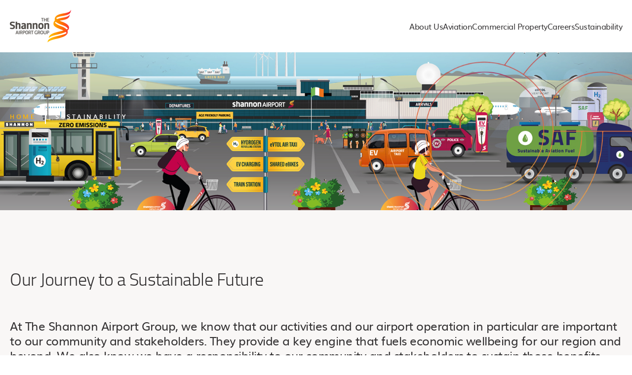

--- FILE ---
content_type: text/html
request_url: https://www.shannonairport.ie/corporate/about/community-and-sustainability/shannon-group-charities/
body_size: 844
content:
<!doctype html><html lang="en"><head><meta charset="utf-8"/><meta http-equiv="X-UA-Compatible" content="IE=edge"/><meta name="viewport" content="width=device-width,initial-scale=1"/><link rel="preconnect" href="https://fonts.googleapis.com"><link rel="preconnect" href="https://fonts.gstatic.com" crossorigin><link href="https://fonts.googleapis.com/css2?family=Montserrat:wght@300;400;600;700&display=swap" rel="stylesheet"><script>(function (w, d, s, l, i) {
      w[l] = w[l] || [];
      w[l].push({ "gtm.start": new Date().getTime(), event: "gtm.js" });
      var f = d.getElementsByTagName(s)[0],
        j = d.createElement(s),
        dl = l != "dataLayer" ? "&l=" + l : "";
      j.async = true;
      j.src = "https://www.googletagmanager.com/gtm.js?id=" + i + dl;
      f.parentNode.insertBefore(j, f);
    })(
      window,
      document,
      "script",
      "dataLayer",
      "GTM-54NH5B"
    );</script><title>Shannon Airport</title><script type="module" crossorigin src="/assets/index-DGrUWJwY.js"></script><link rel="stylesheet" crossorigin href="/assets/index-DJ_5tM80.css"></head><body><a class="skip-content" href="#content">Skip to main content</a><noscript><strong>We're sorry but doesn't work properly without JavaScript enabled. Please enable it to continue.</strong></noscript><div id="app"></div></body></html>

--- FILE ---
content_type: text/html; charset=utf-8
request_url: https://www.snnairportgroup.ie/sustainability/
body_size: 7594
content:
<!DOCTYPE html>
<html dir="ltr" lang="en-gb">
<head>

<meta http-equiv="Content-Security-Policy" content="default-src https://td.doubleclick.net https://www.youtube.com;script-src 'self' 'unsafe-inline' 'unsafe-eval' https://secure.visionarybusinessacumen.com/ https://cookie-cdn.cookiepro.com https://translate.google.com https://www.googletagmanager.com https://translate.googleapis.com https://code.jquery.com allow-scripts;img-src 'self' https://cookie-cdn.cookiepro.com https://fonts.gstatic.com https://www.gstatic.com data: https://px.ads.linkedin.com https://www.google.co.uk https://www.googletagmanager.com https://c.clarity.ms https://c.bing.com https://forms-na1.hsforms.com https://www.google.com;style-src 'self' 'unsafe-inline' https://www.gstatic.com https://fonts.googleapis.com;font-src 'self' https://fonts.googleapis.com https://fonts.gstatic.com;object-src 'self';media-src 'self';script-src-elem 'self' https://cookie-cdn.cookiepro.com https://www.google-analytics.com https://secure.visionarybusinessacumen.com 'unsafe-inline' https://translate.google.com https://www.clarity.ms https://translate-pa.googleapis.com https://snap.licdn.com https://www.google.com https://www.gstatic.com https://js.hsforms.net/forms/embed/v2.js https://www.googletagmanager.com https://translate.googleapis.com https://googleads.g.doubleclick.net;connect-src https://region1.google-analytics.com https://p.clarity.ms https://pagead2.googlesyndication.com https://translate.googleapis.com https://cookie-cdn.cookiepro.com https://www.google.com https://googleads.g.doubleclick.net https://px.ads.linkedin.com https://x.clarity.ms https://stats.g.doubleclick.net https://forms.hsforms.com https://forms-na1.hubspot.com https://region1.analytics.google.com https://q.clarity.ms;frame-src 'self' https://player.vimeo.com https://www.youtube.com https://td.doubleclick.net https://www.google.com https://www.googletagmanager.com https://forms.hsforms.com;">
    <!-- Lead Forensic Account Tracking code -->
    <script type="text/javascript" src="https://secure.visionarybusinessacumen.com/js/268144.js"></script>
    <noscript><img src=https://secure.visionarybusinessacumen.com/268144.png style="display:none;" /></noscript>

    <meta charset="UTF-8">
    <title>Sustainability at The Shannon Airport Group</title>
    <meta name="viewport" content="width=device-width, initial-scale=1.0">
    <meta name="description" content="At The Shannon Airport Group we are on a journey to a more sustainable future. We are committed to ensuring that growth is both responsible and sustainable.">
    <meta name="keywords" content="Our Sustainability Initiatives">


    <script src="/App_Plugins/UmbracoForms/Assets/promise-polyfill/dist/polyfill.min.js" type="application/javascript"></script><script src="/App_Plugins/UmbracoForms/Assets/aspnet-client-validation/dist/aspnet-validation.min.js" type="application/javascript"></script>
    
    <script type="module" src="/assets/scripts/main.js"></script>
    <link rel="stylesheet" href="/assets/styles/main.css" />
    <link rel="shortcut icon" href="/favicon.ico">

    <!-- OptanonConsentNoticeStart -->
    <script type="text/javascript" src="https://cookie-cdn.cookiepro.com/consent/42243f0d-caff-4077-9a73-c69d2ce6d638-test/OtAutoBlock.js"></script>
    <script type="text/javascript" charset="UTF-8" data-domain-script="42243f0d-caff-4077-9a73-c69d2ce6d638-test" src="https://cookie-cdn.cookiepro.com/scripttemplates/otSDKStub.js"></script>
    <script type="text/javascript">
        function OptanonWrapper() { }
    </script>
    <!-- OptanonConsentNoticeEnd -->
    
    <!-- Google Tag Manager -->
    <script type="text/javascript">
    (function (w, d, s, l, i) {
        w[l] = w[l] || [];
        w[l].push({
            "gtm.start": new Date().getTime(),
            event: "gtm.js"
        });
        var f = d.getElementsByTagName(s)[0],
            j = d.createElement(s),
            dl = l != "dataLayer" ? "&l=" + l : "";
        j.async = true;
        j.src = "https://www.googletagmanager.com/gtm.js?id=" + i + dl;
        f.parentNode.insertBefore(j, f);
    })(window, document, "script", "dataLayer", "GTM-5WK3ZX4");</script>
    <!-- End Google Tag Manager -->

</head>
<body>
    

    <!-- Google Tag Manager (noscript) -->
    <noscript><iframe height="0" sandboxed="allow-same-origin allow-scripts allow-popups allow-forms" src="https://www.googletagmanager.com/ns.html?id=GTM-5WK3ZX4" style="display:none;visibility:hidden" width="0"></iframe></noscript>
    <!-- End Google Tag Manager (noscript) -->

    


    <header class="container header">
        <div class="header__primary">
            <a href="/" title="The Shannon Airport Group">
                <img alt="The Shannon Airport Group"
                     class="header__logo"
                     src="/media/2cjormnc/header-logo.png"
                     srcset="/media/2cjormnc/header-logo.png 124w,
                                  /media/2cjormnc/header-logo.png 248w" />
            </a>
            <div class="header__buttons">
                <button class="header__navigation-toggle" data-navigation-toggle type="button">
                    <span class="screen-reader-only">Toggle navigation</span>
                    <div class="header__burger"></div>
                </button>
            </div>
        </div>
        <div class="header__secondary">
            <div class="header__navigation">
                <nav class="navigation">
                            <div class="navigation__primary">
                                <a aria-haspopup="menu" class="navigation__primary__link" data-navigation-primary-link href="/about-us/">About Us</a>
                                <div class="navigation__secondary">
                                    <div class="navigation__secondary__group navigation__secondary__group--root">
                                        <a class="navigation__secondary__link" href="/about-us/">About Us</a>
                                    </div>
                                            <div class="navigation__secondary__group">
                                                <a aria-haspopup="menu" class="navigation__secondary__link" href="#">Who we are</a>
                                                <div class="navigation__tertiary">
                                                        <a class="navigation__tertiary__link" href="/about-us/a-history-of-innovation/">A History of Innovation</a>
                                                        <a class="navigation__tertiary__link" href="/economic-impact/#">Economic Impact</a>
                                                        <a class="navigation__tertiary__link" href="/about-us/our-vision-values/#">Vision &amp; Values</a>
                                                        <a class="navigation__tertiary__link" href="/publications/#">Publications</a>
                                                        <a class="navigation__tertiary__link" href="/news-folder/#">Latest News</a>
                                                        <a class="navigation__tertiary__link" href="/about-us/80-year-celebration/">80 Year Celebrations</a>
                                                </div>
                                            </div>
                                            <div class="navigation__secondary__group">
                                                <a aria-haspopup="menu" class="navigation__secondary__link" href="#">Board &amp; Management Team</a>
                                                <div class="navigation__tertiary">
                                                        <a class="navigation__tertiary__link" href="/about-us/the-board-at-shannon-airport-group/#">Board of Directors</a>
                                                        <a class="navigation__tertiary__link" href="/about-us/management-team/#">Management Team</a>
                                                        <a class="navigation__tertiary__link" href="/about-us/corporate-governance/">Corporate Governance</a>
                                                </div>
                                            </div>
                                            <div class="navigation__secondary__group">
                                                <a aria-haspopup="menu" class="navigation__secondary__link" href="#">Working with us</a>
                                                <div class="navigation__tertiary">
                                                        <a class="navigation__tertiary__link" href="/about-us/business-practices/#">Business Practices</a>
                                                        <a class="navigation__tertiary__link" href="/about-us/business-practices/procurement/">Procurement</a>
                                                        <a class="navigation__tertiary__link" href="/about-us/contact/">Contact Us</a>
                                                        <a class="navigation__tertiary__link" href="/about-us/media/">Media</a>
                                                </div>
                                            </div>
                                </div>
                            </div>
                            <div class="navigation__primary">
                                <a aria-haspopup="menu" class="navigation__primary__link" data-navigation-primary-link href="/aviation/#">Aviation</a>
                                <div class="navigation__secondary">
                                    <div class="navigation__secondary__group navigation__secondary__group--root">
                                        <a class="navigation__secondary__link" href="/aviation/#">Aviation</a>
                                    </div>
                                            <div class="navigation__secondary__group">
                                                <a aria-haspopup="menu" class="navigation__secondary__link" href="#">Aviation Development</a>
                                                <div class="navigation__tertiary">
                                                        <a class="navigation__tertiary__link" href="/aviation/aviation-development/#">Aviation Development</a>
                                                        <a class="navigation__tertiary__link" href="/aviation/route-support-schemes/#">Route Support Schemes</a>
                                                        <a class="navigation__tertiary__link" href="/aviation/us-pre-clearance-for-airlines-jets/#">US Pre-clearance for Airlines &amp; Jets</a>
                                                        <a class="navigation__tertiary__link" href="/aviation/traffic-figures/#">Aviation Traffic Figures</a>
                                                        <a class="navigation__tertiary__link" href="/aviation/advertise-at-shannon-airport/">Advertise at Shannon Airport</a>
                                                        <a class="navigation__tertiary__link" href="/aviation/aviation-property/">Aviation Property</a>
                                                        <a class="navigation__tertiary__link" href="/aviation-network/">Aviation Network</a>
                                                </div>
                                            </div>
                                            <div class="navigation__secondary__group">
                                                <a aria-haspopup="menu" class="navigation__secondary__link" href="#">Airport Operations</a>
                                                <div class="navigation__tertiary">
                                                        <a class="navigation__tertiary__link" href="/aviation/airport-charges/#">Airport Charges</a>
                                                        <a class="navigation__tertiary__link" href="/aviation/aircraft-maintenance-operators/#">Aircraft Maintenance Operators</a>
                                                        <a class="navigation__tertiary__link" href="/aviation/applications-for-airside-access/#">Applications for Airside Access</a>
                                                        <a class="navigation__tertiary__link" href="/aviation/flight-crew-training/#">Flight Crew Training</a>
                                                        <a class="navigation__tertiary__link" href="/aviation/ground-handling/#">Ground Handling</a>
                                                        <a class="navigation__tertiary__link" href="/aviation/drone-policy/#">Drone Policy</a>
                                                        <a class="navigation__tertiary__link" href="/aviation/weather-record/#">Weather Record</a>
                                                        <a class="navigation__tertiary__link" href="/aviation/taxi-operations-at-shannon-airport/#">Taxi Operations</a>
                                                </div>
                                            </div>
                                            <div class="navigation__secondary__group">
                                                <a aria-haspopup="menu" class="navigation__secondary__link" href="#">Cargo</a>
                                                <div class="navigation__tertiary">
                                                        <a class="navigation__tertiary__link" href="/aviation/traffic-rights-permits/#">Traffic Rights &amp; Permits</a>
                                                        <a class="navigation__tertiary__link" href="/aviation/cargo-carriers/#">Cargo Carriers</a>
                                                </div>
                                            </div>
                                </div>
                            </div>
                            <a class="navigation__primary__link" data-navigation-primary-link href="/commercial-property/">Commercial Property</a>
                            <a class="navigation__primary__link" data-navigation-primary-link href="/careers/#">Careers</a>
                            <a class="navigation__primary__link" data-navigation-primary-link href="/sustainability/#">Sustainability</a>
                </nav>
            </div>
        </div>
    </header>



        <section class="hero hero--primary">
            <img alt="Sustainability Hero"
                 class="hero__background hero__background--no-filter"
                 src="/media/rnddcew1/snngroup_sustainability-1.jpg"
                 srcset="/media/rnddcew1/snngroup_sustainability-1.jpg 1600w,
      /media/rnddcew1/snngroup_sustainability-1.jpg 3200w" />
            <div class="container section-padding hero__content">
                <ul class="hero__orientation">
                        <li class="hero__orientation__item">
                            <a href="/">Home</a>
                        </li>
                            <li class="hero__orientation__item">
                                <a href="/sustainability/">
                                    Sustainability
                                </a>
                            </li>
                </ul>
                <h1 class="h1"></h1>
            </div>
        </section>

<a id="anchor-31733"></a>

<section class="section-dark section-padding">
    <div class="container">
        <h2 class="h2">Our Journey to a Sustainable Future</h2>
        <div class="large-text">
            <!-- <div class="to-do-soon"> -->
            <p>At The Shannon Airport Group, we know that our activities and our airport operation in particular are important to our community and stakeholders. They provide a key engine that fuels economic wellbeing for our region and beyond. We also know we have a responsibility to our community and stakeholders to sustain those benefits, while also protecting our environment and ensuring an equitable, inclusive, and supportive workplace for our people.</p>
            <!-- </div> -->
        </div>
        <div class="grid">
            <div class="grid__column">
                <!-- <div class="to-do-soon"> -->
                <p>Our Sustainability Strategy - <strong><em>Reaching Further for Good</em></strong>, sets out our vision, goals, and actions for the 2022-2024 period under four pillars. The pillars are the foundation that will help us achieve our vision to “embed Sustainability into the heart of our people, business and community”. As we grow our business in the years ahead, we are committed to ensuring that growth is both responsible and sustainable. The pillars of our strategy will keep us focused on the areas that are key for our business and for our stakeholders and can deliver the greatest impact against our targets.</p>
<p><button><a rel="noopener" href="/media/tp5fhlel/snngroup-sustainability-strategy-final-11-10-22.pdf" target="_blank" title="Shannon Group Sustainability PDF document">Our Sustainability Strategy</a></button></p>
<p><button><a href="/media/hxnisgci/ehs-001-ehss-policy-feb-2025-1.pdf" title="Our Environmental Health, Safety and Sustainability Policy">Our Environmental Health, Safety and Sustainability Policy</a><a rel="noopener" href="/{localLink:umb://media/ehs-001-ehss-policy-feb-2025-1.pdf}" target="_blank" title="Shannon Group Environmental Health, Safety and Sustainability Policy PDF document"></a></button></p>
                <!-- </div> -->
            </div>
            <div class="grid__column">
                <ul class="link-arrows">
                        <li><a class="link-arrow" href="/sustainability/embedding-sustainability/">Embedding Sustainability in our DNA</a></li>
                        <li><a class="link-arrow" href="/sustainability/greening-our-operations/">Greening Our Operations</a></li>
                        <li><a class="link-arrow" href="/sustainability/building-a-sustainable-campus/">Building a Sustainable Campus</a></li>
                        <li><a class="link-arrow" href="/sustainability/creating-community-impact/">Creating Community Impact</a></li>
                </ul>
            </div>
        </div>
    </div>
    </div>
</section>
<a id="anchor-32460"></a>



<section class="container section-padding section-padding--small link-tiles">
        <div class="link-tiles__tile">
            <a class="link-tiles__link" href="https://www.snnairportgroup.ie/sustainability/embedding-sustainability/">
                <img alt=""
                     class="link-tiles__link__image link-tiles__link__image-only"
                     src="/media/ma4kgyqp/embedding-sustainability-smaller-image.png"
                     srcset="/media/ma4kgyqp/embedding-sustainability-smaller-image.png 70w,
          /media/ma4kgyqp/embedding-sustainability-smaller-image.png 140w" />
                <h2 class="h3"></h2>
                <p class="link-tiles__link__text" href="https://www.snnairportgroup.ie/sustainability/embedding-sustainability/"></p>
            </a>
        </div>
        <div class="link-tiles__tile">
            <a class="link-tiles__link" href="https://www.snnairportgroup.ie/sustainability/greening-our-operations/">
                <img alt=""
                     class="link-tiles__link__image link-tiles__link__image-only"
                     src="/media/zn4hkk14/greening-our-operations.png"
                     srcset="/media/zn4hkk14/greening-our-operations.png 70w,
          /media/zn4hkk14/greening-our-operations.png 140w" />
                <h2 class="h3"></h2>
                <p class="link-tiles__link__text" href="https://www.snnairportgroup.ie/sustainability/greening-our-operations/"></p>
            </a>
        </div>
        <div class="link-tiles__tile">
            <a class="link-tiles__link" href="https://www.snnairportgroup.ie/sustainability/building-a-sustainable-campus/">
                <img alt=""
                     class="link-tiles__link__image link-tiles__link__image-only"
                     src="/media/0frpmfx4/building-a-sustainable-shannon-campus.png"
                     srcset="/media/0frpmfx4/building-a-sustainable-shannon-campus.png 70w,
          /media/0frpmfx4/building-a-sustainable-shannon-campus.png 140w" />
                <h2 class="h3"></h2>
                <p class="link-tiles__link__text" href="https://www.snnairportgroup.ie/sustainability/building-a-sustainable-campus/"></p>
            </a>
        </div>
        <div class="link-tiles__tile">
            <a class="link-tiles__link" href="https://www.snnairportgroup.ie/sustainability/creating-community-impact/">
                <img alt=""
                     class="link-tiles__link__image link-tiles__link__image-only"
                     src="/media/cvub5dyc/creating-community-impact.png"
                     srcset="/media/cvub5dyc/creating-community-impact.png 70w,
          /media/cvub5dyc/creating-community-impact.png 140w" />
                <h2 class="h3"></h2>
                <p class="link-tiles__link__text" href="https://www.snnairportgroup.ie/sustainability/creating-community-impact/"></p>
            </a>
        </div>
</section>

<a id="anchor-31968"></a>
<section class="section-dark section-padding">
    <div class="container centre">
        <h2 class="h2">Our Memberships &amp; Accreditations</h2>
        <div class="logos">
                        <img alt=""
                             class="logos__image"
                             src="/media/fxvho4z0/all-ireland-business-supporter.png" />
                        <img alt=""
                             class="logos__image"
                             src="/media/y5kjahwm/age-friendly-ireland.png" />
                        <a href="#">
                            <img alt=""
                                 class="logos__image"
                                 src="/media/xtydxt2v/airport-carbon-accredidation.png" />
                        </a>
                        <a href="#">
                            <img alt=""
                                 class="logos__image"
                                 src="/media/dcxp1eqh/leave-no-trace.png" />
                        </a>
                        <a href="#">
                            <img alt=""
                                 class="logos__image"
                                 src="/media/2erebxpn/irish-green-building-council.png" />
                        </a>
                        <a href="#">
                            <img alt=""
                                 class="logos__image"
                                 src="/media/4mub2qfn/50001-2018-large.jpg" />
                        </a>

        </div>
    </div>
</section>

    <div id="translatePage"></div>
    <style type="text/css">
    .goog-te-gadget {
        display: flex;
        flex-direction: row-reverse;
        justify-content: center;
        align-items: center;
        gap: 20px;
        padding: 20px;
    }
    </style>
    <script type="text/javascript">
        const script = document.createElement('script');
        script.src = 'https://translate.google.com/translate_a/element.js?cb=googleTranslateElementInit';
        window.googleTranslateElementInit = function () {
            new google.translate.TranslateElement({ pageLanguage: 'en', includedLanguages: 'ga' }, 'translatePage');
        };
        document.head.appendChild(script);
    </script>



    



<footer class="footer">
    <div class="container section-padding section-padding--small footer__primary">
        <nav class="footer__navigation">
            <div class="footer__navigation__column">
                        <a href="/about-us/business-practices/procurement/#">Procurement</a>
                        <a href="/careers/#">Careers</a>
                        <a href="/code-of-business-directors/#">Code of Business - Directors</a>
                        <a href="/about-us/media/#">News &amp; Media</a>
                        <a href="/contact-us/#">Contact Us</a>

            </div>
            <div class="footer__navigation__column">
                    <a href="/terms-conditions/#">Terms &amp; Conditions</a>
                    <a href="/accessibility/#">Accessibility</a>
                    <a href="#">Sitemap</a>
                    <a href="/privacy-notice/#">Privacy Notice</a>
                    <a href="/cookie-notice/#">Cookie Notice</a>

                <!-- CookiePro Cookies Settings button start -->
                <button id="ot-sdk-btn" class="ot-sdk-show-settings" style="margin-left: -40px !important; background-color: #4c4945 !important">Manage Cookies</button>
                <!-- CookiePro Cookies Settings button end -->
            </div>
        </nav>
        <div class="footer__contact">
            <div class="footer__contact-details">
                <a href="tel:"></a>
                <a href="mailto:info@snnairportgroup.ie">info@snnairportgroup.ie</a>
                <a href="mailto:property@snnairportgroup.ie">property@snnairportgroup.ie</a>
            </div>
            <div class="footer__social">
                    <a class="footer__social__link footer__social__link--linkedin" href="https://www.linkedin.com/company/the-shannon-airport-group" rel="noopener noreferrer" target="_blank" title="Follow us on LINKEDIN">
                        <span class="screen-reader-only">Follow us on LinkedIn</span>
                    </a>
                    <a class="footer__social__link footer__social__link--twitter" href="https://twitter.com/SNNAirportGroup" rel="noopener noreferrer" target="_blank" title="Follow us on TWITTER">
                        <span class="screen-reader-only">Follow us on Twitter</span>
                    </a>

            </div>
        </div>
    </div>
    <div class="footer__secondary">
        <div class="container footer__secondary__inner">
            <div class="footer__companies">
                <div class="footer__companies__company">
                    <a href="/" title="The Shannon Airport Group">
                        <img alt="The Shannon Airport Group"
                             class="footer__logo"
                             src="/media/k4pialvz/logo1.png"
                             srcset="/media/k4pialvz/logo1.png 105w,
                /media/k4pialvz/logo1.png 210w" />
                    </a>
                </div>
                <div class="footer__companies__company">
                    <a href="https://www.shannonairport.ie/" target="_blank" title="Shannon Airport">
                        <img alt="Shannon Airport"
                             class="footer__logo footer__logo--airport"
                             src="/media/tweofecj/logo2.png"
                             srcset="/media/tweofecj/logo2.png 142w,
                /media/tweofecj/logo2.png 284w" />
                    </a>
                </div>
            </div>
            <div class="footer__copyright">
                &#xA9; The Shannon Airport Group 2023
            </div>
        </div>
    </div>
</footer>


    <script type="text/javascript">
        function track_load(docloc, doctit) {
            var trk_sw = escape(screen.width).substring(0, 6);
            var trk_sh = escape(screen.height).substring(0, 6);
            var trk_ref = escape(document.referrer).substring(0, 1100);
            var trk_tit = escape(doctit).substring(0, 200);
            trk_tit = trk_tit.replace(/\%u00a0/g, '');
            trk_tit = trk_tit.replace(/\%u2122/g, '');
            trk_tit = trk_tit.replace(/\%u[0-9][0-9][0-9][0-9]/g, '');
            var trk_loc = escape(docloc).substring(0, 200);
            var trk_agn = escape(navigator.appName).substring(0, 100);
            var trk_lng = window.navigator.userLanguage || window.navigator.language;
            var trk_agv = escape(navigator.userAgent + '.lfcd' + screen.colorDepth + '.lflng' + trk_lng).substring(0, 1000);
            var trk_dom = escape(document.domain).substring(0, 200);
            var trk_user = '268144';
            var trk_cookie = '';
            var trk_guid = 'xxxxxxxx-xxxx-4xxx-yxxx-xxxxxxxxxxxx'.replace(/[xy]/g, function (c) {
                var r = Math.random() * 16 | 0, v = c == 'x' ? r : (r & 0x3 | 0x8);
                return v.toString(16);
            });
            var trk_img = 'https://secure.leadforensics.com/Track/Capture.aspx';
            var trk_link = trk_img + '?trk_user=' + trk_user + '&trk_sw=' + trk_sw + '&trk_sh=' + trk_sh + '&trk_ref=' + trk_ref + '&trk_tit=' + trk_tit + '&trk_loc=' + trk_loc + '&trk_agn=' + trk_agn + '&trk_agv=' + trk_agv + '&trk_dom=' + trk_dom + '&trk_guid=' + trk_guid + '&trk_cookie=NA';
            var preload = new Image();
            preload.src = trk_link;
        }
        //     document.addEventListener('DOMContentLoaded', function () {
        //     var elementsToTrack = document.querySelectorAll('a, button');
        //     elementsToTrack.forEach(function (element) {
        //         element.addEventListener('click', function () {
        //             var pageLocation, pageTitle;

        //             if (element.tagName.toLowerCase() === 'a') {
        //                 pageLocation = element.href || '';
        //                 pageTitle = element.title || element.alt || element.innerText || 'Default Page Title';
        //             } else if (element.tagName.toLowerCase() === 'button') {
        //                 pageLocation = '';
        //                 pageTitle = element.innerText || 'Default Button Title';
        //             }

        //             track_load(pageLocation, pageTitle);
        //         });
        //     });
        // });
    </script>
</body>
</html>


--- FILE ---
content_type: text/css
request_url: https://www.shannonairport.ie/assets/index-DJ_5tM80.css
body_size: 82557
content:
.multiselect{align-items:center;background:var(--ms-bg,#fff);border:var(--ms-border-width,1px) solid var(--ms-border-color,#d1d5db);border-radius:var(--ms-radius,4px);box-sizing:border-box;cursor:pointer;display:flex;font-size:var(--ms-font-size,1rem);justify-content:flex-end;margin:0 auto;min-height:calc(var(--ms-border-width, 1px)*2 + var(--ms-font-size, 1rem)*var(--ms-line-height, 1.375) + var(--ms-py, .5rem)*2);outline:none;position:relative;width:100%}.multiselect.is-open{border-radius:var(--ms-radius,4px) var(--ms-radius,4px) 0 0}.multiselect.is-open-top{border-radius:0 0 var(--ms-radius,4px) var(--ms-radius,4px)}.multiselect.is-disabled{background:var(--ms-bg-disabled,#f3f4f6);cursor:default}.multiselect.is-active{border:var(--ms-border-width-active,var(--ms-border-width,1px)) solid var(--ms-border-color-active,var(--ms-border-color,#d1d5db));box-shadow:0 0 0 var(--ms-ring-width,3px) var(--ms-ring-color,rgba(16,185,129,.188))}.multiselect-wrapper{align-items:center;box-sizing:border-box;cursor:pointer;display:flex;justify-content:flex-end;margin:0 auto;min-height:calc(var(--ms-border-width, 1px)*2 + var(--ms-font-size, 1rem)*var(--ms-line-height, 1.375) + var(--ms-py, .5rem)*2);outline:none;position:relative;width:100%}.multiselect-multiple-label,.multiselect-placeholder,.multiselect-single-label{align-items:center;background:transparent;box-sizing:border-box;display:flex;height:100%;left:0;line-height:var(--ms-line-height,1.375);max-width:100%;padding-left:var(--ms-px,.875rem);padding-right:calc(1.25rem + var(--ms-px, .875rem)*3);pointer-events:none;position:absolute;top:0}.multiselect-placeholder{color:var(--ms-placeholder-color,#9ca3af)}.multiselect-single-label-text{display:block;max-width:100%;overflow:hidden;text-overflow:ellipsis;white-space:nowrap}.multiselect-search{-webkit-appearance:none;-moz-appearance:none;appearance:none;background:var(--ms-bg,#fff);border:0;border-radius:var(--ms-radius,4px);bottom:0;box-sizing:border-box;font-family:inherit;font-size:inherit;height:100%;left:0;outline:none;padding-left:var(--ms-px,.875rem);position:absolute;right:0;top:0;width:100%}.multiselect-search::-webkit-search-cancel-button,.multiselect-search::-webkit-search-decoration,.multiselect-search::-webkit-search-results-button,.multiselect-search::-webkit-search-results-decoration{-webkit-appearance:none}.multiselect-tags{flex-grow:1;flex-shrink:1;flex-wrap:wrap;margin:var(--ms-tag-my,.25rem) 0 0;padding-left:var(--ms-py,.5rem)}.multiselect-tag,.multiselect-tags{align-items:center;display:flex;min-width:0}.multiselect-tag{background:var(--ms-tag-bg,#10b981);border-radius:var(--ms-tag-radius,4px);color:var(--ms-tag-color,#fff);font-size:var(--ms-tag-font-size,.875rem);font-weight:var(--ms-tag-font-weight,600);line-height:var(--ms-tag-line-height,1.25rem);margin-bottom:var(--ms-tag-my,.25rem);margin-right:var(--ms-tag-mx,.25rem);padding:var(--ms-tag-py,.125rem) 0 var(--ms-tag-py,.125rem) var(--ms-tag-px,.5rem);white-space:nowrap}.multiselect-tag.is-disabled{background:var(--ms-tag-bg-disabled,#9ca3af);color:var(--ms-tag-color-disabled,#fff);padding-right:var(--ms-tag-px,.5rem)}.multiselect-tag-wrapper{overflow:hidden;text-overflow:ellipsis;white-space:nowrap}.multiselect-tag-wrapper-break{white-space:normal;word-break:break-all}.multiselect-tag-remove{align-items:center;border-radius:var(--ms-tag-remove-radius,4px);display:flex;justify-content:center;margin:var(--ms-tag-remove-my,0) var(--ms-tag-remove-mx,.125rem);padding:var(--ms-tag-remove-py,.25rem) var(--ms-tag-remove-px,.25rem)}.multiselect-tag-remove:hover{background:#00000010}.multiselect-tag-remove-icon{background-color:currentColor;display:inline-block;height:.75rem;-webkit-mask-image:url("data:image/svg+xml;charset=utf-8,%3Csvg viewBox='0 0 320 512' fill='currentColor' xmlns='http://www.w3.org/2000/svg'%3E%3Cpath d='m207.6 256 107.72-107.72c6.23-6.23 6.23-16.34 0-22.58l-25.03-25.03c-6.23-6.23-16.34-6.23-22.58 0L160 208.4 52.28 100.68c-6.23-6.23-16.34-6.23-22.58 0L4.68 125.7c-6.23 6.23-6.23 16.34 0 22.58L112.4 256 4.68 363.72c-6.23 6.23-6.23 16.34 0 22.58l25.03 25.03c6.23 6.23 16.34 6.23 22.58 0L160 303.6l107.72 107.72c6.23 6.23 16.34 6.23 22.58 0l25.03-25.03c6.23-6.23 6.23-16.34 0-22.58L207.6 256z'/%3E%3C/svg%3E");mask-image:url("data:image/svg+xml;charset=utf-8,%3Csvg viewBox='0 0 320 512' fill='currentColor' xmlns='http://www.w3.org/2000/svg'%3E%3Cpath d='m207.6 256 107.72-107.72c6.23-6.23 6.23-16.34 0-22.58l-25.03-25.03c-6.23-6.23-16.34-6.23-22.58 0L160 208.4 52.28 100.68c-6.23-6.23-16.34-6.23-22.58 0L4.68 125.7c-6.23 6.23-6.23 16.34 0 22.58L112.4 256 4.68 363.72c-6.23 6.23-6.23 16.34 0 22.58l25.03 25.03c6.23 6.23 16.34 6.23 22.58 0L160 303.6l107.72 107.72c6.23 6.23 16.34 6.23 22.58 0l25.03-25.03c6.23-6.23 6.23-16.34 0-22.58L207.6 256z'/%3E%3C/svg%3E");-webkit-mask-position:center;mask-position:center;-webkit-mask-repeat:no-repeat;mask-repeat:no-repeat;-webkit-mask-size:contain;mask-size:contain;opacity:.8;width:.75rem}.multiselect-tags-search-wrapper{display:inline-block;flex-grow:1;flex-shrink:1;height:100%;margin:0 var(--ms-tag-mx,4px) var(--ms-tag-my,4px);position:relative}.multiselect-tags-search-copy{display:inline-block;height:1px;visibility:hidden;white-space:pre-wrap;width:100%}.multiselect-tags-search{-webkit-appearance:none;-moz-appearance:none;appearance:none;border:0;bottom:0;box-sizing:border-box;font-family:inherit;font-size:inherit;left:0;outline:none;padding:0;position:absolute;right:0;top:0;width:100%}.multiselect-tags-search::-webkit-search-cancel-button,.multiselect-tags-search::-webkit-search-decoration,.multiselect-tags-search::-webkit-search-results-button,.multiselect-tags-search::-webkit-search-results-decoration{-webkit-appearance:none}.multiselect-inifite{align-items:center;display:flex;justify-content:center;min-height:calc(var(--ms-border-width, 1px)*2 + var(--ms-font-size, 1rem)*var(--ms-line-height, 1.375) + var(--ms-py, .5rem)*2);width:100%}.multiselect-inifite-spinner,.multiselect-spinner{animation:multiselect-spin 1s linear infinite;background-color:var(--ms-spinner-color,#10b981);flex-grow:0;flex-shrink:0;height:1rem;-webkit-mask-image:url("data:image/svg+xml;charset=utf-8,%3Csvg viewBox='0 0 512 512' fill='currentColor' xmlns='http://www.w3.org/2000/svg'%3E%3Cpath d='m456.433 371.72-27.79-16.045c-7.192-4.152-10.052-13.136-6.487-20.636 25.82-54.328 23.566-118.602-6.768-171.03-30.265-52.529-84.802-86.621-144.76-91.424C262.35 71.922 256 64.953 256 56.649V24.56c0-9.31 7.916-16.609 17.204-15.96 81.795 5.717 156.412 51.902 197.611 123.408 41.301 71.385 43.99 159.096 8.042 232.792-4.082 8.369-14.361 11.575-22.424 6.92z'/%3E%3C/svg%3E");mask-image:url("data:image/svg+xml;charset=utf-8,%3Csvg viewBox='0 0 512 512' fill='currentColor' xmlns='http://www.w3.org/2000/svg'%3E%3Cpath d='m456.433 371.72-27.79-16.045c-7.192-4.152-10.052-13.136-6.487-20.636 25.82-54.328 23.566-118.602-6.768-171.03-30.265-52.529-84.802-86.621-144.76-91.424C262.35 71.922 256 64.953 256 56.649V24.56c0-9.31 7.916-16.609 17.204-15.96 81.795 5.717 156.412 51.902 197.611 123.408 41.301 71.385 43.99 159.096 8.042 232.792-4.082 8.369-14.361 11.575-22.424 6.92z'/%3E%3C/svg%3E");-webkit-mask-position:center;mask-position:center;-webkit-mask-repeat:no-repeat;mask-repeat:no-repeat;-webkit-mask-size:contain;mask-size:contain;width:1rem;z-index:10}.multiselect-spinner{margin:0 var(--ms-px,.875rem) 0 0}.multiselect-clear{display:flex;flex-grow:0;flex-shrink:0;opacity:1;padding:0 var(--ms-px,.875rem) 0 0;position:relative;transition:.3s;z-index:10}.multiselect-clear:hover .multiselect-clear-icon{background-color:var(--ms-clear-color-hover,#000)}.multiselect-clear-icon{background-color:var(--ms-clear-color,#999);display:inline-block;-webkit-mask-image:url("data:image/svg+xml;charset=utf-8,%3Csvg viewBox='0 0 320 512' fill='currentColor' xmlns='http://www.w3.org/2000/svg'%3E%3Cpath d='m207.6 256 107.72-107.72c6.23-6.23 6.23-16.34 0-22.58l-25.03-25.03c-6.23-6.23-16.34-6.23-22.58 0L160 208.4 52.28 100.68c-6.23-6.23-16.34-6.23-22.58 0L4.68 125.7c-6.23 6.23-6.23 16.34 0 22.58L112.4 256 4.68 363.72c-6.23 6.23-6.23 16.34 0 22.58l25.03 25.03c6.23 6.23 16.34 6.23 22.58 0L160 303.6l107.72 107.72c6.23 6.23 16.34 6.23 22.58 0l25.03-25.03c6.23-6.23 6.23-16.34 0-22.58L207.6 256z'/%3E%3C/svg%3E");mask-image:url("data:image/svg+xml;charset=utf-8,%3Csvg viewBox='0 0 320 512' fill='currentColor' xmlns='http://www.w3.org/2000/svg'%3E%3Cpath d='m207.6 256 107.72-107.72c6.23-6.23 6.23-16.34 0-22.58l-25.03-25.03c-6.23-6.23-16.34-6.23-22.58 0L160 208.4 52.28 100.68c-6.23-6.23-16.34-6.23-22.58 0L4.68 125.7c-6.23 6.23-6.23 16.34 0 22.58L112.4 256 4.68 363.72c-6.23 6.23-6.23 16.34 0 22.58l25.03 25.03c6.23 6.23 16.34 6.23 22.58 0L160 303.6l107.72 107.72c6.23 6.23 16.34 6.23 22.58 0l25.03-25.03c6.23-6.23 6.23-16.34 0-22.58L207.6 256z'/%3E%3C/svg%3E");transition:.3s}.multiselect-caret,.multiselect-clear-icon{height:1.125rem;-webkit-mask-position:center;mask-position:center;-webkit-mask-repeat:no-repeat;mask-repeat:no-repeat;-webkit-mask-size:contain;mask-size:contain;width:.625rem}.multiselect-caret{background-color:var(--ms-caret-color,#999);flex-grow:0;flex-shrink:0;margin:0 var(--ms-px,.875rem) 0 0;-webkit-mask-image:url("data:image/svg+xml;charset=utf-8,%3Csvg viewBox='0 0 320 512' fill='currentColor' xmlns='http://www.w3.org/2000/svg'%3E%3Cpath d='M31.3 192h257.3c17.8 0 26.7 21.5 14.1 34.1L174.1 354.8c-7.8 7.8-20.5 7.8-28.3 0L17.2 226.1C4.6 213.5 13.5 192 31.3 192z'/%3E%3C/svg%3E");mask-image:url("data:image/svg+xml;charset=utf-8,%3Csvg viewBox='0 0 320 512' fill='currentColor' xmlns='http://www.w3.org/2000/svg'%3E%3Cpath d='M31.3 192h257.3c17.8 0 26.7 21.5 14.1 34.1L174.1 354.8c-7.8 7.8-20.5 7.8-28.3 0L17.2 226.1C4.6 213.5 13.5 192 31.3 192z'/%3E%3C/svg%3E");pointer-events:none;position:relative;transform:rotate(0);transition:transform .3s;z-index:10}.multiselect-caret.is-open{pointer-events:auto;transform:rotate(180deg)}.multiselect-dropdown{-webkit-overflow-scrolling:touch;background:var(--ms-dropdown-bg,#fff);border:var(--ms-dropdown-border-width,1px) solid var(--ms-dropdown-border-color,#d1d5db);border-radius:0 0 var(--ms-dropdown-radius,4px) var(--ms-dropdown-radius,4px);bottom:0;display:flex;flex-direction:column;left:calc(var(--ms-border-width, 1px)*-1);margin-top:calc(var(--ms-border-width, 1px)*-1);max-height:var(--ms-max-height,10rem);outline:none;overflow-y:scroll;position:absolute;right:calc(var(--ms-border-width, 1px)*-1);transform:translateY(100%);z-index:100}.multiselect-dropdown.is-top{border-radius:var(--ms-dropdown-radius,4px) var(--ms-dropdown-radius,4px) 0 0;bottom:auto;top:var(--ms-border-width,1px);transform:translateY(-100%)}.multiselect-dropdown.is-hidden{display:none}.multiselect-options{display:flex;flex-direction:column;list-style:none;margin:0;padding:0}.multiselect-group{margin:0;padding:0}.multiselect-group-label{align-items:center;background:var(--ms-group-label-bg,#e5e7eb);box-sizing:border-box;color:var(--ms-group-label-color,#374151);cursor:default;display:flex;font-size:.875rem;font-weight:600;justify-content:flex-start;line-height:var(--ms-group-label-line-height,1.375);padding:var(--ms-group-label-py,.3rem) var(--ms-group-label-px,.75rem);text-align:left;text-decoration:none}.multiselect-group-label.is-pointable{cursor:pointer}.multiselect-group-label.is-pointed{background:var(--ms-group-label-bg-pointed,#d1d5db);color:var(--ms-group-label-color-pointed,#374151)}.multiselect-group-label.is-selected{background:var(--ms-group-label-bg-selected,#059669);color:var(--ms-group-label-color-selected,#fff)}.multiselect-group-label.is-disabled{background:var(--ms-group-label-bg-disabled,#f3f4f6);color:var(--ms-group-label-color-disabled,#d1d5db);cursor:not-allowed}.multiselect-group-label.is-selected.is-pointed{background:var(--ms-group-label-bg-selected-pointed,#0c9e70);color:var(--ms-group-label-color-selected-pointed,#fff)}.multiselect-group-label.is-selected.is-disabled{background:var(--ms-group-label-bg-selected-disabled,#75cfb1);color:var(--ms-group-label-color-selected-disabled,#d1fae5)}.multiselect-group-options{margin:0;padding:0}.multiselect-option{align-items:center;box-sizing:border-box;cursor:pointer;display:flex;font-size:var(--ms-option-font-size,1rem);justify-content:flex-start;line-height:var(--ms-option-line-height,1.375);padding:var(--ms-option-py,.5rem) var(--ms-option-px,.75rem);text-align:left;text-decoration:none}.multiselect-option.is-pointed{background:var(--ms-option-bg-pointed,#f3f4f6);color:var(--ms-option-color-pointed,#1f2937)}.multiselect-option.is-selected{background:var(--ms-option-bg-selected,#10b981);color:var(--ms-option-color-selected,#fff)}.multiselect-option.is-disabled{background:var(--ms-option-bg-disabled,#fff);color:var(--ms-option-color-disabled,#d1d5db);cursor:not-allowed}.multiselect-option.is-selected.is-pointed{background:var(--ms-option-bg-selected-pointed,#26c08e);color:var(--ms-option-color-selected-pointed,#fff)}.multiselect-option.is-selected.is-disabled{background:var(--ms-option-bg-selected-disabled,#87dcc0);color:var(--ms-option-color-selected-disabled,#d1fae5)}.multiselect-no-options,.multiselect-no-results{color:var(--ms-empty-color,#4b5563);padding:var(--ms-option-py,.5rem) var(--ms-option-px,.75rem)}.multiselect-fake-input{background:transparent;border:0;bottom:-1px;font-size:0;height:1px;left:0;outline:none;padding:0;position:absolute;right:0;width:100%}.multiselect-fake-input:active,.multiselect-fake-input:focus{outline:none}.multiselect-assistive-text{clip:rect(0 0 0 0);height:1px;margin:-1px;overflow:hidden;position:absolute;width:1px}.multiselect-spacer{display:none}[dir=rtl] .multiselect-multiple-label,[dir=rtl] .multiselect-placeholder,[dir=rtl] .multiselect-single-label{left:auto;padding-left:calc(1.25rem + var(--ms-px, .875rem)*3);padding-right:var(--ms-px,.875rem);right:0}[dir=rtl] .multiselect-search{padding-left:0;padding-right:var(--ms-px,.875rem)}[dir=rtl] .multiselect-tags{padding-left:0;padding-right:var(--ms-py,.5rem)}[dir=rtl] .multiselect-tag{margin-left:var(--ms-tag-mx,.25rem);margin-right:0;padding:var(--ms-tag-py,.125rem) var(--ms-tag-px,.5rem) var(--ms-tag-py,.125rem) 0}[dir=rtl] .multiselect-tag.is-disabled{padding-left:var(--ms-tag-px,.5rem)}[dir=rtl] .multiselect-caret,[dir=rtl] .multiselect-spinner{margin:0 0 0 var(--ms-px,.875rem)}[dir=rtl] .multiselect-clear{padding:0 0 0 var(--ms-px,.875rem)}@keyframes multiselect-spin{0%{transform:rotate(0)}to{transform:rotate(1turn)}}.icon-hotel .hotel-building[data-v-557bd432]{fill:#ccc}.icon-hotel .hotel-window[data-v-557bd432],a:hover .icon-hotel .hotel-building[data-v-557bd432]{fill:#fff}a:hover .icon-hotel .hotel-window[data-v-557bd432]{fill:#888}a.active .icon-hotel .hotel-building[data-v-557bd432]{fill:#fff}a.active .icon-hotel .hotel-window[data-v-557bd432]{fill:#04c}.icon-euro[data-v-557bd432],.icon-euro-banner[data-v-557bd432]{width:18px}@media(min-width:1200px){.icon-euro[data-v-557bd432],.icon-euro-banner[data-v-557bd432]{width:16px}}.icon-euro path[data-v-557bd432],.icon-euro-banner path[data-v-557bd432]{fill:#fff}@media(min-width:1200px){.icon-euro path[data-v-557bd432],.icon-euro-banner path[data-v-557bd432]{fill:var(--currency-icon-fill)}}#currencyTab:hover .icon-euro path[data-v-557bd432],#currencyTab.highlighted .icon-euro path[data-v-557bd432]{fill:var(--white)!important}.icon-euro-banner path[data-v-557bd432]{fill:var(--skin-colour-primary)!important}#currencyTab:hover .icon-euro-banner path[data-v-557bd432],#currencyTab.highlighted .icon-euro-banner path[data-v-557bd432]{fill:var(--currency-icon-hover)!important}.modal-mask[data-v-e0d0f1e5]{position:fixed;top:0;left:0;z-index:9998;overflow:scroll;width:100%;height:100%;background-color:rgba(var(--color): #000,var(--alpha): .85)}.modal-mask.newslettermodal[data-v-e0d0f1e5],.modal-mask.watchflightmodal[data-v-e0d0f1e5]{background:rgba(var(--color): var(--skin-colour-primary),var(--alpha): .85)}.modal-inner[data-v-e0d0f1e5]{position:absolute;top:50%;left:50%;width:95%;max-width:66rem;overflow:visible;transform:translate(-50%,-50%);background-color:var(--white);border-radius:2px;text-align:center}.modal-content[data-v-e0d0f1e5]{overflow:visible;height:100%;width:100%;max-height:90vh;@include breakpoint(var(--tablet-sml)){height: auto;}}.modal-content section[data-v-e0d0f1e5]{padding:4rem 5rem}.modal-close-icon[data-v-e0d0f1e5]{color:var(--skin-colour-primary)}.modal-close[data-v-e0d0f1e5]{position:absolute;top:2rem;right:1.5rem;display:block;width:1.8rem;height:1.8rem}.modal--warning[data-v-f6e6be21]{background:var(--alert-attention)!important;color:var(--modal-warning-color)!important}.modal--emergency[data-v-87774733]{background:var(--alert-warning)!important;color:var(--white)!important}.modal--emergency h2[data-v-87774733]{color:var(--white)!important}.modal--newsletter[data-v-9083fb87]{text-align:left}.form__ctas[data-v-9083fb87]{margin-top:2rem;display:flex;flex-direction:column;gap:1rem}@media(min-width:600px){.form__ctas[data-v-9083fb87]{flex-direction:row;gap:3rem}}.modal--newsletter[data-v-d8b42247]{text-align:left}.form__ctas[data-v-d8b42247]{margin-top:2rem;display:flex;flex-direction:column;gap:1rem}@media(min-width:600px){.form__ctas[data-v-d8b42247]{flex-direction:row;gap:3rem}}.index-sheet[data-v-f31d2fd4]{max-width:1160px;margin:60px auto 0;font-size:18px;padding:0 20px;text-align:left}ul[data-v-f31d2fd4]{margin:4rem 0}ul li[data-v-f31d2fd4]{margin-bottom:20px}div a[data-v-f31d2fd4]{display:block;margin-bottom:20px}h1[data-v-f31d2fd4]{font-size:50px}h2[data-v-f31d2fd4]{font-size:28px}h1[data-v-f31d2fd4],h2[data-v-f31d2fd4]{margin-bottom:30px}code[data-v-f31d2fd4]{background:#000;color:#fff;padding:3px}.footer{background:var(--footer-bg);color:var(--footer-color);padding:6rem 0 3rem;position:relative}.footer .heading{color:var(--footer-color)}.footer__col-quarter{width:calc(99.9% + -0px);margin-bottom:4.5rem}.footer__col-quarter:nth-child(n){float:left;margin-right:30px;clear:none}.footer__col-quarter:last-child{margin-right:0}.footer__col-quarter:nth-child(n){margin-right:0;float:right}.footer__col-quarter:nth-child(n+1){clear:both}.footer__col-quarter .heading{font-size:1.6rem;text-transform:uppercase;margin-bottom:2rem;font-weight:var(--reg)}.footer__col-quarter ul{list-style:none;padding:0;margin:0;display:flex;flex-direction:column}.footer__col-quarter ul li{display:inline-block;margin-right:1rem}.footer__col-quarter ul li a{font-size:1.6rem;line-height:1.3;text-decoration:none;color:var(--footer-color-trans)}.footer__col-quarter ul li a:hover{text-decoration:underline}.footer__col-quarter #ot-sdk-btn{display:inline-block;margin-left:1rem;background:none;border:1px solid var(--footer-color);color:var(--footer-color);cursor:pointer;padding:.5rem 1rem;font-size:1.6rem}.footer__col-quarter #ot-sdk-btn:hover{text-decoration:underline}@media(min-width:600px){.footer__col-quarter{width:calc(49.95% - 15px)}.footer__col-quarter:nth-child(n){float:left;margin-right:30px;clear:none}.footer__col-quarter:last-child{margin-right:0}.footer__col-quarter:nth-child(2n){margin-right:0;float:right}.footer__col-quarter:nth-child(odd){clear:both}}@media(min-width:1024px){.footer__col-quarter{width:calc(24.975% - 22.5px);margin-bottom:6rem}.footer__col-quarter:nth-child(n){float:left;margin-right:30px;clear:none}.footer__col-quarter:last-child{margin-right:0}.footer__col-quarter:nth-child(4n){margin-right:0;float:right}.footer__col-quarter:nth-child(4n+1){clear:both}}.footer__col-half{width:calc(99.9% + -0px);margin-bottom:6rem}.footer__col-half:nth-child(n){float:left;margin-right:30px;clear:none}.footer__col-half:last-child{margin-right:0}.footer__col-half:nth-child(n){margin-right:0;float:right}.footer__col-half:nth-child(n+1){clear:both}.footer__col-half:last-of-type{margin-bottom:0}@media(min-width:1024px){.footer__col-half{width:calc(49.95% - 15px);margin-bottom:0}.footer__col-half:nth-child(n){float:left;margin-right:30px;clear:none}.footer__col-half:last-child{margin-right:0}.footer__col-half:nth-child(2n){margin-right:0;float:right}.footer__col-half:nth-child(odd){clear:both}}.footer__col-half .heading{font-size:2rem;margin-bottom:1.5rem;font-weight:var(--reg);font-family:var(--lato)}@media(min-width:1024px){.footer__col-half .heading{font-size:2.8rem}}.footer__bottom{padding:3rem 0 0}@media(min-width:600px){.footer__bottom{padding:4rem 0 0}}.footer__logo{display:block;margin:0 auto;max-height:37px}@media(min-width:600px){.footer__logo{display:inline-block;float:right;margin:-1rem 0 0}}.footer__featured{padding:6rem 0;border-top:1px solid rgba(255,255,255,.1);border-bottom:1px solid rgba(255,255,255,.1)}.footer__featured__item{display:table;width:100%}.footer__featured__item__img{width:110px;padding-right:2rem}@media(min-width:768px){.footer__featured__item__img{width:140px;padding-right:3rem}}.footer__featured__item__img,.footer__featured__item__content{display:table-cell;vertical-align:middle}.footer__featured__item .btn--keyline{display:inline-block;margin-right:2rem}.footer__featured__item .btn--keyline:last-of-type{margin-right:0}.footer li{display:block;margin-bottom:2rem}.footer li a{font-size:1.6rem;line-height:1.3;display:block;text-decoration:none}@media(min-width:1200px){.footer li a{font-size:1.8rem}}.footer li a:hover{text-decoration:underline}.footer a{color:var(--footer-color-trans)}.footer p{font-size:1.3rem;line-height:1.4;color:var(--footer-color-trans)}@media(min-width:1200px){.footer p{font-size:1.5rem}}.footer .btn{color:var(--footer-color)}.footer .btn--keyline{border-color:var(--white)}.footer .btn--keyline .icon-download{top:-3px;position:relative}.footer .btn--keyline:hover,.footer .btn--keyline:focus{background:var(--white);color:var(--footer-bg)!important}.footer .btn--keyline:hover g,.footer .btn--keyline:focus g{fill:var(--footer-bg)}.footer .social-links{margin-bottom:3rem;text-align:center}@media(min-width:600px){.footer .social-links{float:left}}.footer .social-links li{display:inline-block;vertical-align:middle;margin:0 1rem}.footer .social-links li a{position:relative;display:block;width:3rem;height:3rem}.footer .social-links li a svg{width:2.5rem;height:2.5rem;top:50%;position:relative;transform:translateY(-50%)}.footer__cookie-preferences{position:absolute;z-index:1;left:1.5rem;bottom:1.5rem;display:inline-block;width:40px;height:40px;border-radius:50%;box-shadow:0 0 5px 1px #0000001a;background:#fff}@media(min-width:1200px){.footer__cookie-preferences{width:50px;height:50px;left:2.5rem;bottom:3rem}}.footer__cookie-preferences .icon-settings{position:absolute;top:50%;left:50%;transform:translate(-50%,-50%);background-image:url(data:image/svg+xml;charset%3DUS-ASCII,%3Csvg%20height%3D%2228%22%20viewBox%3D%220%200%2028%2028%22%20width%3D%2228%22%20xmlns%3D%22http%3A%2F%2Fwww.w3.org%2F2000%2Fsvg%22%3E%3Cg%20fill%3D%22none%22%3E%3Cpath%20d%3D%22m6.24380165%202.50515464-3.01239669%203.5628866%201.50619835%201.94845361-1.05991736%202.56082475-2.67768595.6680412v4.7876289l2.62190083.7237113.83677686%202.8391753-1.28305786%201.5587629%203.06818182%203.5072165%202.51033058-1.1134021%202.62190087.7793815.8367768%202.6721649h4.3512397l1.0599173-2.3381443%202.1756199-1.057732%202.2314049%201.0020619%203.4586777-2.9505155-1.1714876-1.9484536.6136364-2.8948454%203.0681818-1.0577319-.3347107-4.5092784-2.8450414-.6680412-.6694215-2.61649486%201.1157025-2.22680412-3.2913223-3.22886598-2.2314049%201.55876289-2.2871901-1.28041238-.892562-2.78350515-4.3512397.27835052-1.0041322%202.89484536-1.94132233.72371134z%22%20fill%3D%22%23fff%22%2F%3E%3Cg%20fill%3D%22%232a2a2a%22%3E%3Cpath%20d%3D%22m13.5%208c-3.58455882%200-6.5%202.9154412-6.5%206.5s2.91544118%206.5%206.5%206.5c3.5845588%200%206.5-2.9154412%206.5-6.5s-2.9154412-6.5-6.5-6.5zm0%2011.375c-2.6870915%200-4.875-2.1879085-4.875-4.875s2.1879085-4.875%204.875-4.875%204.875%202.1879085%204.875%204.875-2.1879085%204.875-4.875%204.875z%22%2F%3E%3Cpath%20d%3D%22m27.3384105%2010.8117187-2.1542668-.4703124c-.1859012-.5742188-.4210115-1.1320313-.6943956-1.6679688l1.1919547-1.85390625c.2132396-.33359375.1640305-.765625-.1148213-1.04453125l-3.3516892-3.35234375c-.2788517-.27890625-.7107986-.32265625-1.0443272-.11484375l-1.8535443%201.1921875c-.5358328-.2734375-1.0990041-.503125-1.667643-.69453125l-.464753-2.14921875c-.0820152-.3828125-.4264792-.65625-.8146846-.65625h-4.7404804c-.3936731%200-.7326694.2734375-.8146846.65625l-.4702207%202.1546875c-.5741066.1859375-1.13181017.42109375-1.66764302.69453125l-1.85354423-1.1921875c-.33352861-.21328125-.76547549-.1640625-1.04432728.11484375l-3.35168912%203.35234375c-.27885179.27890625-.32259324.7109375-.11482132%201.04453125l1.19195469%201.85390625c-.2733841.5359375-.50302675%201.09921875-.69439562%201.66796875l-2.15426675.4648437c-.38273774.0820313-.65612185.4265625-.65612185.8148438v4.7414062c0%20.3937501.27338411.7328126.65612185.8148438l2.15426675.4703125c.18590119.5742187.42101152%201.1320312.69439562%201.6679687l-1.19195469%201.8539063c-.21323961.3335937-.16403047.765625.11482132%201.0445312l3.35168912%203.3523438c.27885179.2789063.71079867.3226562%201.04432728.1148438l1.85354423-1.1921875c.53583285.2734375%201.0990041.503125%201.66764302.6945312l.4702207%202.1546875c.0820152.3828125.4264792.65625.8146846.65625h4.7404804c.3936731%200%20.7326694-.2734375.8146846-.65625l.4702207-2.1546875c.5741066-.1859375%201.1318102-.4210937%201.667643-.6945312l1.8535442%201.1921875c.3335287.2132812.7654755.1640625%201.0443273-.1148438l3.3516892-3.3523438c.2788517-.2789062.3225932-.7109375.1148213-1.0445312l-1.1919547-1.8539063c.2733841-.5359375.5030267-1.0992187.6943956-1.6679687l2.1542667-.4703125c.3827378-.0820312.6561219-.4265625.6561219-.8148438v-4.7414062c-.0054677-.3882813-.2788518-.7328125-.6615895-.8148438zm-1.0169889%204.8835938-1.9738332.4265625c-.3007226.065625-.5467682.2953125-.6287835.590625-.2187073.7765625-.5303651%201.53125-.9240383%202.2367188-.1530951.2679687-.1421597.6015624.0273385.8640625l1.0935364%201.7007812-2.4003125%202.4007812-1.7004491-1.09375c-.2624487-.1695312-.5959773-.1749999-.8638938-.0273437-.705331.3992187-1.4598711.7109375-2.2362819.9242187-.3007226.0820313-.5248975.3226563-.5905097.6289063l-.4264792%201.9742187h-3.3899629l-.4264792-1.9742187c-.0656122-.3007812-.2952548-.546875-.5905097-.6289063-.7764108-.21875-1.53095096-.5304687-2.23628195-.9242187-.26791643-.153125-.60144503-.1421875-.86389377.0273437l-1.70044914%201.09375-2.40031243-2.4007812%201.09353641-1.7007812c.16949815-.2625001.17496583-.5960938.02733841-.8640625-.39914079-.7054688-.71079867-1.4601563-.92950595-2.2367188-.08201523-.3007812-.32259324-.525-.62878344-.590625l-1.97930092-.4265625v-3.390625l1.97383324-.4265625c.30072251-.065625.54676821-.2953125.62878344-.590625.21870728-.7765625.53036516-1.53125.92403827-2.23671875.1530951-.26796875.14215974-.6015625-.02733841-.8640625l-1.09353642-1.70078125%202.40031244-2.40078125%201.70044913%201.09375c.26244874.16953125.59597735.175.86389377.02734375.70533099-.39921875%201.45987112-.7109375%202.23628202-.92421875.3007225-.08203125.5248974-.32265625.5905096-.62890625l.4264792-1.97421875h3.3899629l.4264792%201.97421875c.0656122.30078125.2952549.546875.5905097.62890625.7764109.21875%201.530951.53046875%202.236282.92421875.2679164.153125.601445.1421875.8638937-.02734375l1.7004492-1.09375%202.4003124%202.40078125-1.0935364%201.70078125c-.1694982.2625-.1749658.59609375-.0273384.8640625.3991408.70546875.7107987%201.46015625.9295059%202.23671875.0820153.3007812.3225933.525.6287835.590625l1.9738332.4265625v3.390625z%22%2F%3E%3C%2Fg%3E%3C%2Fg%3E%3C%2Fsvg%3E);background-repeat:no-repeat;background-size:contain;width:20px;height:20px}@media(min-width:1200px){.footer__cookie-preferences .icon-settings{width:28px;height:28px}}.footer__col-quarter #ot-sdk-btn{margin-left:0}#ot-sdk-btn.ot-sdk-show-settings{color:#ffffff80!important;border:none!important;font-size:18px!important;line-height:1em!important;word-wrap:unset!important;font-family:Montserrat,sans-serif!important;padding:0!important;background-color:transparent!important}#ot-sdk-btn.ot-sdk-show-settings:hover,#ot-sdk-btn.optanon-show-settings:hover{background:unset!important;background-color:transparent!important;text-decoration:underline!important}.app-download{display:flex;justify-content:center;align-items:center;margin:0;background-color:#f5f5f5;text-align:center;flex-direction:column;flex-wrap:wrap;gap:2rem;padding:4rem 0}.app-download h2{margin-bottom:0}.store-buttons-container{display:flex;flex-direction:row;flex-wrap:wrap;gap:1rem}.store-button{display:inline-block}.store-button{width:200px;height:auto;height:60px;background-size:cover;background-position:center;background-repeat:no-repeat}@media(max-width:599px){.app-download{height:45vh}.store-buttons-container{flex-direction:column;gap:0px;justify-content:center;align-items:center}.store-button img{width:200px}}.banner-alert{position:absolute;right:1rem;z-index:11;border-radius:4px;display:none}@media(min-width:1024px){.banner-alert{padding:1rem 1.5rem;width:32rem;display:block}}.banner-alert--amber{background-color:#f59e0b;right:34rem}.banner-alert--amber .banner-alert__dropdown,.banner-alert--amber .banner-alert__alert-link{background-color:#d97706}.banner-alert--amber .banner-alert__body:before{background-color:#fbbf24}.banner-alert--red{background-color:#ef4444}.banner-alert--red .banner-alert__dropdown,.banner-alert--red .banner-alert__alert-link{background-color:#dc2626}.banner-alert--red .banner-alert__body:before{background-color:#f87171}.banner-alert__header{display:flex;align-items:center;justify-content:space-between}.banner-alert__header-left{display:flex;align-items:center;gap:.75rem}.banner-alert__header-left .exclamation-triangle,.banner-alert__header-left .exclamation-circle{width:26px;height:26px;color:#fff}.banner-alert__count{font-size:1.5rem;font-weight:600;color:#fff}.banner-alert__count-type{text-transform:capitalize}.banner-alert__dropdown{display:flex;align-items:center;gap:.5rem;padding:.5rem 1rem;border-radius:4px;color:#fff}.banner-alert__dropdown span{font-size:1.25rem;font-weight:600}.banner-alert__content{padding:1rem 0;display:flex;flex-direction:column;gap:1.5rem}.banner-alert__content:before{content:"";width:100%;height:1px;background-color:#fff;display:block}.banner-alert__body{display:flex;flex-direction:column;gap:1rem;padding:.25rem 0;color:#fff;font-weight:600}.banner-alert__body:before{content:"";width:100%;height:1px;display:block}.banner-alert__body:first-of-type:before{display:none}.banner-alert__alert-text{margin-top:1rem;margin:0}.banner-alert__alert-link-wrapper{display:flex;align-items:center;justify-content:flex-end}.banner-alert__alert-link{display:flex;align-items:center;gap:.5rem;padding:.5rem 1rem;border-radius:4px;color:#fff;font-size:1.25rem;font-weight:600;text-decoration:none}.banner-alert__alert-link .chevron-down{transform:rotate(-90deg)}.alerts{padding:4rem 2.5rem;display:flex;flex-direction:column;gap:.75rem}@media(min-width:1024px){.alerts{padding:4rem 6rem}}.alerts--red{background-color:#ef4444;border-top-left-radius:4px;border-top-right-radius:4px}.alerts--red .alerts__link{background-color:#dc2626}.alerts--red .alerts__list-item{border-top:1px solid #f87171}.alerts--amber{background-color:#f59e0b;border-bottom-left-radius:4px;border-bottom-right-radius:4px}.alerts--amber .alerts__link{background-color:#d97706}.alerts--amber .alerts__list-item{border-top:1px solid #fdba74}.alerts p{margin:0}.alerts__header{display:flex;align-items:center;gap:1rem}.alerts__header .exclamation-triangle,.alerts__header .exclamation-circle{width:32px;height:32px;color:#fff}.alerts__title{font-size:2rem;font-weight:600;color:#fff}.alerts__list{list-style-type:disc;display:flex;flex-direction:column}.alerts__list-item{list-style-type:disc;margin:unset!important;color:#fff;display:flex;flex-direction:column;padding:1.25rem 0}.alerts__list-item:first-of-type{border-top:none}.alerts__alert-text{font-size:1.5rem;font-weight:600}.alerts__footer{display:flex;align-items:center;justify-content:flex-end}.alerts__link{display:inline-flex;align-items:center;gap:.5rem;padding:1rem;border-radius:4px;color:#fff;font-size:1.25rem;font-weight:600;text-decoration:none}.alerts__link .chevron-down{transform:rotate(-90deg)}.mixed-alert{margin-right:2rem}@media(min-width:1024px){.mixed-alert{display:none}}.mixed-alert__modal{position:fixed;z-index:10000;width:100%;height:100%;background-color:#000c;top:0;right:0;bottom:0;left:0;display:flex;align-items:center;justify-content:center;overflow:scroll}.mixed-alert__modal:before{content:"";position:absolute;top:0;right:0;bottom:0;left:0;background-color:rga(0,0,0,.8);display:block}.mixed-alert__modal-inner{width:95%;max-width:60rem;position:relative}.mixed-alert__modal-close{position:absolute;top:2rem;right:2rem;color:#fff}.mixed-alert__modal-close .close{display:none}.mixed-alert__launcher{transform:translate(6px)}.mixed-alert__launcher .exclamation-circle{width:32px;height:32px;color:#ef4444}.header-upper[data-v-b1267dc6]{display:flex;justify-content:space-between;align-items:center;background-color:var(--skin-colour-primary);padding:1.5rem 2rem;box-sizing:border-box;overflow:visible;min-height:var(--banner-height, auto);height:auto}@media(min-width:900px){.header-upper[data-v-b1267dc6]{padding:2rem;min-height:unset;height:var(--banner-height, auto)}}.header-upper__inner[data-v-b1267dc6]{display:flex;align-items:center;flex-direction:column;gap:1.25rem;width:100%}@media(min-width:900px){.header-upper__inner[data-v-b1267dc6]{flex-direction:row;justify-content:space-between}}.header-upper__left[data-v-b1267dc6]{text-align:center;line-height:1.5;width:100%;word-wrap:break-word;overflow-wrap:break-word}@media(min-width:900px){.header-upper__left[data-v-b1267dc6]{text-align:left;width:auto}}.header-upper__left a[data-v-b1267dc6]{color:var(--skin-colour-secondary);font-size:1.25rem;display:block;word-wrap:break-word;overflow-wrap:break-word}@media(min-width:900px){.header-upper__left a[data-v-b1267dc6]{font-size:1.75rem;display:inline}}.header-upper__left span[data-v-b1267dc6]{font-size:1.125rem;color:var(--white);display:block;word-wrap:break-word;overflow-wrap:break-word}@media(min-width:900px){.header-upper__left span[data-v-b1267dc6]{font-size:1.5rem;display:inline}}.header-upper__right[data-v-b1267dc6]{display:flex;align-items:center;gap:1.5rem;width:100%;justify-content:center;flex-wrap:wrap}@media(min-width:900px){.header-upper__right[data-v-b1267dc6]{justify-content:flex-end}}.header-upper__right span[data-v-b1267dc6]{color:var(--white);font-size:1.125rem;word-wrap:break-word;overflow-wrap:break-word;text-align:center}@media(min-width:900px){.header-upper__right span[data-v-b1267dc6]{font-size:1.5rem;text-align:left}}.header-upper__right img[data-v-b1267dc6]{width:150px;height:60px;max-width:100%;object-fit:contain}.header-upper__rich-text[data-v-b1267dc6]{width:100%;color:var(--white);text-align:center;display:flex;align-items:center;justify-content:center;gap:1rem;flex-wrap:wrap;word-wrap:break-word;overflow-wrap:break-word}.header-upper__rich-text>span[data-v-b1267dc6]{display:inline-block;width:100%;word-wrap:break-word;overflow-wrap:break-word}@media(min-width:900px){.header-upper__rich-text>span[data-v-b1267dc6]{width:auto}}.header-upper__rich-text[data-v-b1267dc6] a{color:var(--skin-colour-secondary);word-wrap:break-word;overflow-wrap:break-word}.header-upper__rich-text[data-v-b1267dc6] p{margin:.5rem 0;line-height:1.5;display:inline;word-wrap:break-word;overflow-wrap:break-word}.header-upper__rich-text[data-v-b1267dc6] p:first-child{margin-top:0}.header-upper__rich-text[data-v-b1267dc6] p:last-child{margin-bottom:0}.header-upper__rich-text[data-v-b1267dc6] img{max-width:100%;height:auto;max-height:60px;object-fit:contain;display:inline-block;vertical-align:middle;margin:0 .25rem}.language-wrapper{align-self:center;margin-top:-3px}@media(min-width:1024px){.language-wrapper{margin-top:0;margin-left:20px}}.language-wrapper .language-dropdown{width:75px!important;margin-right:10px;height:39px!important}@media(min-width:1024px){.language-wrapper .language-dropdown{height:37px!important}}.language-wrapper .language-dropdown .multiselect-caret{background-color:var(--icon-color)!important}.flag{width:35px;height:35px;display:block;margin-left:5px;background-position:50% 50%;background-size:contain;background-repeat:no-repeat}.flag.de{background-image:url("data:image/svg+xml,%3c?xml%20version='1.0'%20encoding='utf-8'?%3e%3c!--%20Generator:%20Adobe%20Illustrator%2023.0.3,%20SVG%20Export%20Plug-In%20.%20SVG%20Version:%206.00%20Build%200)%20--%3e%3csvg%20version='1.1'%20xmlns='http://www.w3.org/2000/svg'%20xmlns:xlink='http://www.w3.org/1999/xlink'%20x='0px'%20y='0px'%20viewBox='0%200%2025%2017'%20style='enable-background:new%200%200%2025%2017;'%20xml:space='preserve'%3e%3cstyle%20type='text/css'%3e%20.st0{fill-rule:evenodd;clip-rule:evenodd;}%20.st1{fill-rule:evenodd;clip-rule:evenodd;fill:%23DD0000;}%20.st2{fill-rule:evenodd;clip-rule:evenodd;fill:%23FFCE00;}%20.st3{display:none;}%20.st4{display:inline;fill:%23FFFFFF;}%20.st5{display:inline;fill:%23FFFFBD;}%20.st6{display:inline;fill:%23FF0000;}%20.st7{display:inline;fill:%2313135F;}%20.st8{display:inline;fill:%2312145B;}%20%3c/style%3e%3cg%20id='Ebene_1'%20xmlns:sketch='http://www.bohemiancoding.com/sketch/ns'%3e%3ctitle%3eglobal/de%3c/title%3e%3cdesc%3eCreated%20with%20Sketch.%3c/desc%3e%3cg%20id='Page-1'%20sketch:type='MSPage'%3e%3cg%20id='Desktop-HD'%20transform='translate(-1184.000000,%20-393.000000)'%20sketch:type='MSArtboardGroup'%3e%3cg%20transform='translate(1184.039062,%20393.203125)'%20sketch:type='MSLayerGroup'%3e%3crect%20id='black_stripe'%20x='0'%20y='-0.2'%20sketch:type='MSShapeGroup'%20class='st0'%20width='25'%20height='17'%3e%3c/rect%3e%3crect%20id='red_stripe'%20x='0'%20y='5.5'%20sketch:type='MSShapeGroup'%20class='st1'%20width='25'%20height='11.3'%3e%3c/rect%3e%3crect%20id='gold_stripe'%20x='0'%20y='11.1'%20sketch:type='MSShapeGroup'%20class='st2'%20width='25'%20height='5.7'%3e%3c/rect%3e%3c/g%3e%3c/g%3e%3c/g%3e%3c/g%3e%3cg%20id='Ebene_2'%20class='st3'%3e%3cpath%20class='st4'%20d='M0,0h25v16.9H0L0,0z'/%3e%3cpath%20class='st5'%20d='M0,1'/%3e%3cpath%20class='st6'%20d='M2.7,4.1'/%3e%3cpath%20class='st7'%20d='M0,1.7v4.7h7L0,1.7z'/%3e%3cpath%20class='st6'%20d='M8,6.4h1.4L0,0v1L8,6.4z'/%3e%3cpath%20class='st8'%20d='M2.8,0l8,5.7V0H2.8z'/%3e%3cpath%20class='st7'%20d='M25,15.2v-4.7h-7L25,15.2z'/%3e%3cpath%20class='st6'%20d='M17,10.5h-1.4l9.4,6.4v-1L17,10.5z'/%3e%3cpath%20class='st8'%20d='M22.3,17l-8-5.7V17H22.3z'/%3e%3cpath%20class='st7'%20d='M25,1.7v4.7l-7,0L25,1.7z'/%3e%3cpath%20class='st6'%20d='M14.3,6.4h1.6L25,0h-1.7L14.3,6.4z'/%3e%3cpath%20class='st8'%20d='M22.2,0l-8,5.6V0H22.2z'/%3e%3cpath%20class='st7'%20d='M0,15.3v-4.7h7L0,15.3z'/%3e%3cpath%20class='st6'%20d='M10.8,10.5H9.2L0,17h1.7L10.8,10.5z'/%3e%3cpath%20class='st8'%20d='M2.8,17l8-5.7V17H2.8z'/%3e%3cpath%20class='st6'%20d='M11.5,0h2.1v17h-2.1V0z'/%3e%3cpath%20class='st6'%20d='M0,7.1h25v2.7H0L0,7.1z'/%3e%3c/g%3e%3c/svg%3e")}.flag.nl{background-image:url("data:image/svg+xml,%3c?xml%20version='1.0'%20encoding='UTF-8'%20standalone='no'?%3e%3csvg%20width='24px'%20height='16px'%20viewBox='0%200%2024%2016'%20version='1.1'%20xmlns='http://www.w3.org/2000/svg'%20xmlns:xlink='http://www.w3.org/1999/xlink'%20xmlns:sketch='http://www.bohemiancoding.com/sketch/ns'%3e%3c!--%20Generator:%20Sketch%203.3.3%20(12081)%20-%20http://www.bohemiancoding.com/sketch%20--%3e%3ctitle%3eglobal/nl%3c/title%3e%3cdesc%3eCreated%20with%20Sketch.%3c/desc%3e%3cdefs%3e%3c/defs%3e%3cg%20id='Page-1'%20stroke='none'%20stroke-width='1'%20fill='none'%20fill-rule='evenodd'%20sketch:type='MSPage'%3e%3cg%20id='Desktop-HD'%20sketch:type='MSArtboardGroup'%20transform='translate(-1184.000000,%20-363.000000)'%3e%3cg%20id='global/nl'%20sketch:type='MSLayerGroup'%20transform='translate(1184.000000,%20363.000000)'%3e%3crect%20id='Rectangle-path'%20fill='%2321468B'%20sketch:type='MSShapeGroup'%20x='0'%20y='0'%20width='24'%20height='16'%3e%3c/rect%3e%3crect%20id='Rectangle-path'%20fill='%23FFFFFF'%20sketch:type='MSShapeGroup'%20x='0'%20y='0'%20width='24'%20height='10.667'%3e%3c/rect%3e%3crect%20id='Rectangle-path'%20fill='%23AE1C28'%20sketch:type='MSShapeGroup'%20x='0'%20y='0'%20width='24'%20height='5.333'%3e%3c/rect%3e%3c/g%3e%3c/g%3e%3c/g%3e%3c/svg%3e")}.flag.en-us{background-image:url("data:image/svg+xml,%3c?xml%20version='1.0'%20encoding='utf-8'?%3e%3c!--%20Generator:%20Adobe%20Illustrator%2023.0.3,%20SVG%20Export%20Plug-In%20.%20SVG%20Version:%206.00%20Build%200)%20--%3e%3csvg%20version='1.1'%20xmlns='http://www.w3.org/2000/svg'%20xmlns:xlink='http://www.w3.org/1999/xlink'%20x='0px'%20y='0px'%20viewBox='0%200%2025%2017'%20style='enable-background:new%200%200%2025%2017;'%20xml:space='preserve'%3e%3cstyle%20type='text/css'%3e%20.st0{fill-rule:evenodd;clip-rule:evenodd;}%20.st1{fill-rule:evenodd;clip-rule:evenodd;fill:%23DD0000;}%20.st2{fill-rule:evenodd;clip-rule:evenodd;fill:%23FFCE00;}%20.st3{fill:%23FFFFFF;}%20.st4{fill:%23FFFFBD;}%20.st5{fill:%23FF0000;}%20.st6{fill:%2313135F;}%20.st7{fill:%2312145B;}%20%3c/style%3e%3cg%20id='Ebene_1'%20xmlns:sketch='http://www.bohemiancoding.com/sketch/ns'%3e%3ctitle%3eglobal/de%3c/title%3e%3cdesc%3eCreated%20with%20Sketch.%3c/desc%3e%3cg%20id='Page-1'%20sketch:type='MSPage'%3e%3cg%20id='Desktop-HD'%20transform='translate(-1184.000000,%20-393.000000)'%20sketch:type='MSArtboardGroup'%3e%3cg%20transform='translate(1184.039062,%20393.203125)'%20sketch:type='MSLayerGroup'%3e%3crect%20id='black_stripe'%20x='0'%20y='-0.2'%20sketch:type='MSShapeGroup'%20class='st0'%20width='25'%20height='17'%3e%3c/rect%3e%3crect%20id='red_stripe'%20x='0'%20y='5.5'%20sketch:type='MSShapeGroup'%20class='st1'%20width='25'%20height='11.3'%3e%3c/rect%3e%3crect%20id='gold_stripe'%20x='0'%20y='11.1'%20sketch:type='MSShapeGroup'%20class='st2'%20width='25'%20height='5.7'%3e%3c/rect%3e%3c/g%3e%3c/g%3e%3c/g%3e%3c/g%3e%3cg%20id='Ebene_2'%3e%3cpath%20class='st3'%20d='M0,0h25v16.9H0L0,0z'/%3e%3cpath%20class='st4'%20d='M0,1'/%3e%3cpath%20class='st5'%20d='M2.7,4.1'/%3e%3cpath%20class='st6'%20d='M0,1.7v4.7h7L0,1.7z'/%3e%3cpath%20class='st5'%20d='M8,6.4h1.4L0,0v1L8,6.4z'/%3e%3cpath%20class='st7'%20d='M2.8,0l8,5.7V0H2.8z'/%3e%3cpath%20class='st6'%20d='M25,15.2v-4.7h-7L25,15.2z'/%3e%3cpath%20class='st5'%20d='M17,10.5h-1.4l9.4,6.4v-1L17,10.5z'/%3e%3cpath%20class='st7'%20d='M22.3,17l-8-5.7V17H22.3z'/%3e%3cpath%20class='st6'%20d='M25,1.7v4.7l-7,0L25,1.7z'/%3e%3cpath%20class='st5'%20d='M14.3,6.4h1.6L25,0h-1.7L14.3,6.4z'/%3e%3cpath%20class='st7'%20d='M22.2,0l-8,5.6V0H22.2z'/%3e%3cpath%20class='st6'%20d='M0,15.3v-4.7h7L0,15.3z'/%3e%3cpath%20class='st5'%20d='M10.8,10.5H9.2L0,17h1.7L10.8,10.5z'/%3e%3cpath%20class='st7'%20d='M2.8,17l8-5.7V17H2.8z'/%3e%3cpath%20class='st5'%20d='M11.5,0h2.1v17h-2.1V0z'/%3e%3cpath%20class='st5'%20d='M0,7.1h25v2.7H0L0,7.1z'/%3e%3c/g%3e%3c/svg%3e")}.flag.ga{background-image:url(/assets/ie-CtD7zwFW.png)}.flag.es{background-image:url(/assets/es-BHalANgc.png)}.shannonairport .flag.en-us{background-image:url(/assets/en-CmTZ-uSk.png)}.sanantonioairport .flag.en-us{background-image:url(/assets/en-CmTZ-uSk.png)}.top{background-color:var(--skin-colour-3);margin-top:0;padding:0;display:flex}.top .inner{display:inline-block;margin:0 auto;width:100%;max-width:114rem;font-family:"Arial",Sans-serif;font-size:12px;font-weight:600;color:var(--skin-colour-4);padding:10px}.top .inner>div:nth-child(1){float:left;color:var(--skin-colour-4);width:600px}.top .inner>div:nth-child(1) a{color:var(--skin-colour-secondary)}.top .inner>div:nth-child(2){float:right;font-weight:500;text-transform:uppercase;text-align:right;line-height:3.5}.header{position:sticky;top:0;z-index:9999;background:var(--header-bg-mobile);color:var(--header-color-mobile);height:80px;display:flex}@media(min-width:1024px){.header{position:relative;height:10rem;background:var(--header-bg);color:var(--header-color);align-items:center}}.header .logo-wrapper{flex-grow:1}@media(min-width:1024px){.header .logo-wrapper{display:flex;align-items:center}}.header__logo img{max-width:150px;max-height:35px}@media(min-width:1024px){.header__logo img{max-width:250px;max-height:60px}}@media(max-width:1023px){.header .inner{display:flex;align-items:center}}.header--wide .inner{max-width:144rem}@media screen and (max-width:1399px){.header--wide .navigation{display:none}.header--wide .nav-mobile{display:block!important}.header--wide .header__hamburger{display:flex!important;align-items:center}}@media screen and (max-width:1399px)and (min-width:1024px){.header--wide .nav-mobile{height:calc(100vh - 100px)}}@media screen and (min-width:1024px)and (max-width:1399px){.header--wide{height:10rem!important}.header--wide .header__logo img{max-width:250px!important;max-height:60px!important}}@media screen and (max-width:1023px){.header--wide{height:60px}.header--wide .header__logo img{max-width:150px;max-height:35px}}@media(min-width:1400px){.header--wide{height:10rem}.header--wide .header__logo img{max-width:250px;max-height:60px}}.header .navigation-wrapper{display:flex;align-items:center;margin-left:auto;margin-right:0}@media(max-width:1023px){.header .navigation-wrapper{flex-direction:row-reverse}}.header__hamburger{display:inline-block;z-index:1003;text-align:center;background:var(--header-bg-mobile);color:var(--header-color-mobile);font-size:1.3rem;width:7.2rem;height:3.2rem}@media(max-width:1023px){.header__hamburger{transform:translateY(3px)}}.header__hamburger svg{margin:0 0 0 1rem;display:block}.header__hamburger svg path{fill:var(--header-color-mobile)}.header__hamburger .close-icon{display:none}.header__hamburger .burger-icon,.header__hamburger.open .close-icon{display:block}.header__hamburger.open .burger-icon{display:none}@media(min-width:1024px){.header__hamburger{display:none}}.header>.inner{background:var(--header-bg-mobile);position:relative;height:60px;display:flex;align-items:center;padding:0 2rem}@media(max-width:1023px){.header--menu-open,.header--services-open{height:100vh;overflow-y:auto;background:var(--header-bg-mobile-open)}}.header--menu-open .header__hamburger{border-left:1px solid var(--header-border);border-bottom:none;transition:none}.header--menu-open .header__hamburger:after{content:"";background:var(--header-bg-mobile-open)}.navigation{display:none}@media(min-width:1024px){.navigation{display:flex;align-items:center;height:var(--navigation-desktop)}}@media(min-width:1024px){.navigation li{border:none;display:table-cell;vertical-align:middle;height:var(--navigation-desktop)}}.navigation li:focus-within a:before{content:""}.navigation li:hover .navigation__dropdown,.navigation li:focus .navigation__dropdown,.navigation li:focus-within .navigation__dropdown{display:block;animation:megaMenuFadeIn .3s forwards;transform:translateY(-14px)}.navigation li:hover a:before,.navigation li:focus a:before,.navigation li:focus-within a:before{content:""}.navigation li a{position:relative;display:block;font-size:var(--nav-links-font-size);padding:1.8rem 0;text-transform:uppercase;color:var(--header-color);text-decoration:none}@media(min-width:1024px){.navigation li a{display:inline-block;color:var(--header-color);padding:0 .7rem;height:var(--navigation-desktop);line-height:var(--navigation-desktop)}}@media(min-width:1024px){.navigation li a{padding:0 1rem}}@media(min-width:1200px){.navigation li a{padding:0 1.5rem}}.navigation li a:before{display:block;position:absolute;left:1.5rem;right:1.5rem;bottom:1.8rem;height:2px;background:var(--header-hover-border)}.navigation__dropdown{position:absolute;z-index:9996;top:100px;right:0;width:100%;max-width:96rem;padding-top:25px;display:none;box-shadow:0 11px 10px #0003}.navigation__dropdown:before{position:absolute;z-index:-1;left:0;right:0;top:0;bottom:0;content:"";background:var(--white)}@media(min-width:768px){.navigation__dropdown{display:none}}.navigation__dropdown h2{font-size:1.8rem;color:var(--mega-menu-heading);font-weight:var(--reg);margin-bottom:3rem}.navigation__dropdown__col{float:left;padding:5rem 4rem;width:33.333%;text-align:left}.navigation__dropdown__col ul li{margin-bottom:20px;display:block;height:auto;text-align:left}.navigation__dropdown__col ul li a{color:var(--mega-menu-links);font-weight:var(--reg);font-size:1.6rem;text-decoration:none;height:auto;line-height:1;padding:0;text-transform:none}.navigation__dropdown__col ul li a:before{content:none!important}.navigation__dropdown__col ul li a:hover{text-decoration:underline}.navigation__dropdown__col:nth-child(2n){position:relative}.navigation__dropdown__col:nth-child(2n):before,.navigation__dropdown__col:nth-child(2n):after{content:"";display:block;position:absolute;top:3.5rem;bottom:3.5rem;width:1px;background:var(--keyline)}.navigation__dropdown__col:nth-child(2n):before{left:0}.navigation__dropdown__col:nth-child(2n):after{right:0}.nav-mobile{position:absolute;top:60px;right:0;bottom:0;left:0;padding-top:73px;width:100%;background:var(--header-bg-mobile-open);overflow-y:scroll;z-index:-1;opacity:0;transition:opacity .3s linear;pointer-events:none}.header--menu-open .nav-mobile{opacity:1;z-index:1001;pointer-events:auto}@media(min-width:1024px){.nav-mobile{display:none!important;top:100px}}.nav-mobile__top-level>li{position:relative;border-bottom:1px solid var(--header-border)}.nav-mobile__top-level>li>a{line-height:55px}.nav-mobile__top-level>li>a.no-sub{padding-right:72px}.nav-mobile__top-level>li .expand-menu{width:72px;height:55px;display:inline-block;position:absolute;right:0;top:0;font-size:2rem;border-left:1px solid var(--header-border);cursor:pointer}.nav-mobile__top-level>li .expand-menu i{position:absolute;top:50%;left:50%;transform:translate(-50%,-50%)}.nav-mobile__top-level>li .expand-menu.active+.nav-mobile__sub-wrap{height:auto}.nav-mobile__top-level a{display:block;padding-left:20px;color:var(--header-color-mobile);font-weight:var(--light);line-height:40px;font-size:2rem;text-decoration:none}.nav-mobile__top-level a:hover,.nav-mobile__top-level a:focus{text-decoration:underline}.nav-mobile__sub-wrap{margin-right:-71px;height:0;transition:height .5s linear;overflow:hidden;background:lighten(var(--header-bg-mobile-open),5%)}.nav-mobile__sub-wrap a{font-size:1.8rem}@media(min-width:1024px){.nav-mobile__2nd-level{padding-top:10px;padding-bottom:10px}}@media(min-width:1024px){.nav-mobile__2nd-level:not(:last-of-type){border-bottom:1px solid var(--header-border)}}@keyframes megaMenuFadeIn{0%{opacity:0;top:94px}to{opacity:1;top:94px}}.alert-content{display:flex;flex-direction:column;align-items:center}.alert-icon{font-size:24px;margin-bottom:10px}.alert-message{font-size:18px;text-align:center}.alert-close{position:absolute;top:10px;right:10px;cursor:pointer;font-size:20px}.alert-close:hover{color:#fdd}.page-content{padding:20px}.alert-modal{position:fixed;z-index:10000;width:100%;height:100%;background-color:#000c;top:0;right:0;bottom:0;left:0;display:flex;align-items:center;justify-content:center;overflow:scroll}.alert-modal:before{content:"";position:absolute;top:0;right:0;bottom:0;left:0;background-color:rga(0,0,0,.8);display:block}.alert-modal__inner{width:95%;max-width:60rem;position:relative!important;background-color:#ef4444;border-radius:4px;padding:4rem 2.5rem}@media(min-width:1024px){.alert-modal__inner{padding:4rem 6rem}}.alert-modal__close{position:absolute;top:2rem;right:2rem;color:#fff}.alert-modal__close .close{display:none}.alert-modal__header{display:flex;align-items:center;gap:1rem}.alert-modal__header .exclamation-triangle{width:32px;height:32px;color:#fff}.alert-modal__title{font-size:2rem;font-weight:600;color:#fff}.alert-modal__list{list-style-type:disc;display:flex;flex-direction:column}.alert-modal__list-item{list-style-type:disc;margin:unset!important;color:#fff;display:flex;flex-direction:column;padding:1.25rem 0;border-top:1px solid #f87171}.alert-modal__list-item:first-of-type{border-top:none}.alert-modal__alert-text{font-size:1.5rem;font-weight:600}.alert-modal__footer{display:flex;align-items:center;justify-content:flex-end}.alert-modal__link{display:inline-flex;align-items:center;gap:.5rem;padding:1rem;border-radius:4px;color:#fff;font-size:1.25rem;font-weight:600;text-decoration:none;background-color:#dc2626}.alert-modal__link .chevron-down{transform:rotate(-90deg)}.pinned-parking-sticky{position:absolute;z-index:9997;top:-80px;left:0;right:0;background:var(--pinned-parking-bg);height:100px;padding:8px 10px;display:none}.pinned-parking-sticky--fixed{position:fixed;top:0;animation:inpage-search-slide .5s cubic-bezier(.4,0,.2,1);display:block}@media(max-width:1023px){.pinned-parking-sticky--fixed{display:none}}.pinned-parking-sticky__inner{display:flex;align-items:center;justify-content:center;gap:1rem;padding:0 1rem}.pinned-parking-sticky__icon{transform:scale(.75) translateY(10px);width:64px;height:64px;display:none;align-self:flex-end;background-position:50% 50%;background-size:contain;background-repeat:no-repeat;background-image:url([data-uri])}@media(min-width:1400px){.pinned-parking-sticky__icon{display:block}}.pinned-parking-sticky__title{font-size:1.4rem;line-height:1.5;color:var(--pinned-parking-color);font-weight:var(--light);display:inline-block;vertical-align:middle;margin:0!important;width:190px;overflow:hidden;max-height:45px;align-self:flex-end}@media(min-width:1200px){.pinned-parking-sticky__title{font-size:1.5rem;text-align:left}}.pinned-parking-sticky__form-group{display:flex;flex-direction:column}.pinned-parking-sticky__form-group-form{align-self:flex-end}.pinned-parking-sticky__form-group-inner{display:flex}.pinned-parking-sticky__form-label{width:auto;display:block;font-weight:var(--light);font-size:1.4rem;color:var(--pinned-parking-color);margin-bottom:5px;margin-top:0!important;text-transform:none;text-align:left}.pinned-parking-sticky .selectbox-time,.pinned-parking-sticky .datepicker input{width:110px!important;height:50px!important;vertical-align:middle;display:inline-block;font-size:1.4rem;height:40px;line-height:40px;border-top-right-radius:0;border-bottom-right-radius:0;border-right:none}@media(min-width:1200px){.pinned-parking-sticky .selectbox-time,.pinned-parking-sticky .datepicker input{width:150px!important;font-size:1.6rem}}.pinned-parking-sticky__airline{width:140px!important}@media(min-width:1200px){.pinned-parking-sticky__airline{width:180px!important}}.pinned-parking-sticky__form-submit{padding:12px 10px!important}@media(min-width:1200px){.pinned-parking-sticky__form-submit{padding:12px 20px!important}}.pinned-parking-sticky__price{align-self:flex-end}.pinned-parking-sticky__price p{margin:0;color:#fff;font-size:1.4rem;line-height:1.5;font-weight:300}@keyframes slidingParkingBar{0%{top:-55px}30%{top:-55px}to{top:0}}@keyframes inpage-search-slide{0%{top:-70px}to{top:0}}.parking-details__footer[data-v-599604b5]{border-top:1px solid #f3f4f6;display:grid;place-items:center}@media screen and (min-width:1024px){.parking-details__footer[data-v-599604b5]{display:grid;place-items:center;border-top:none}}.parking-details__footer-inner[data-v-599604b5]{padding:2rem;display:flex;flex-direction:column;align-items:center;gap:1rem}@media screen and (min-width:1024px){.parking-details__footer-inner[data-v-599604b5]{transform:translate(-.5rem);padding:0}}.booking-details[data-v-599604b5]{display:flex;flex-direction:column;align-items:center;gap:2rem}.booking-details__form[data-v-599604b5]{display:flex;flex-direction:column;gap:1rem;width:100%}@media(min-width:1024px){.booking-details__form[data-v-599604b5]{flex-direction:row}}.booking-details__form-group[data-v-599604b5]{display:flex;flex-direction:column;flex-grow:0}.booking-details__form-input-group[data-v-599604b5]{display:flex;gap:1rem}@media(min-width:1024px){.booking-details__form-input-group[data-v-599604b5]{gap:0}}.booking-details__date[data-v-599604b5],.booking-details__time[data-v-599604b5]{width:50%}@media(min-width:1200px){.booking-details__date[data-v-599604b5],.booking-details__time[data-v-599604b5]{max-width:167px;min-width:167px}}@media(min-width:768px){.booking-details__submit[data-v-599604b5]{align-self:flex-end}}.booking-details__submit input[data-v-599604b5]{width:100%}.booking-details__footer[data-v-599604b5]{display:flex;flex-direction:column;justify-content:flex-start;gap:10px;width:100%}.booking-details__message[data-v-599604b5]{display:flex;align-items:center;gap:10px;font-size:14px;border-radius:6px;padding:10px 15px;font-weight:500}@media(min-width:768px){.booking-details__message[data-v-599604b5]{align-self:flex-start}}.booking-details__message--cancellation[data-v-599604b5]{background-color:#e6f6e4}.booking-details__message--cancellation svg[data-v-599604b5]{color:#4caf50}.booking-details__message--error[data-v-599604b5]{background-color:#f6e6e6;color:#9f3a38;margin-top:2rem}.booking-details__message svg[data-v-599604b5]{width:20px!important;height:20px}.destination-suggestions[data-v-d9b031d1]{list-style-type:none;padding:0;margin:0;border:1px solid #ccc;max-height:200px;overflow-y:auto;background:#fff;z-index:100;width:16.3rem;flex-direction:column;color:var(--skin-colour-primary);font-size:1.8rem;position:absolute}@media(min-width:1024px){.destination-suggestions[data-v-d9b031d1]{width:21.8rem}}@media(min-width:1200px){.destination-suggestions[data-v-d9b031d1]{width:33.9rem}}.destination-suggestions li[data-v-d9b031d1]{padding:8px;cursor:pointer;border-bottom:#ccc solid .5px}.destination-suggestions li[data-v-d9b031d1]:hover{background-color:#f0f0f0}.booking-module__error[data-v-d9b031d1]{color:red;font-weight:700}.destination-suggestions[data-v-689b25c8]{list-style-type:none;padding:0;margin:0;border:1px solid #ccc;max-height:200px;overflow-y:auto;background:#fff;z-index:100;width:16.3rem;flex-direction:column;color:var(--skin-colour-primary);font-size:1.8rem;position:absolute}@media(min-width:1024px){.destination-suggestions[data-v-689b25c8]{max-width:15.5rem}}.destination-suggestions li[data-v-689b25c8]{padding:8px;cursor:pointer;border-bottom:#ccc solid .5px}.destination-suggestions li[data-v-689b25c8]:hover{background-color:#f0f0f0}.currency-form{display:flex;flex-direction:column;gap:1rem;padding:2rem 0}@media(min-width:1200px){.currency-form{display:grid;grid-template-columns:repeat(11,1fr);grid-template-rows:1fr;grid-column-gap:10px;padding:0}}.currency-form>div{display:grid;grid-template-rows:subgrid;grid-row:span 2}.currency-form .currency-form__input_one label,.currency-form .currency-form__input_two label{margin:0;padding:1rem 0;background-color:#4c4945;color:#fff}@media(min-width:1200px){.currency-form .currency-form__input_one label,.currency-form .currency-form__input_two label{background-color:transparent}}.currency-form .currency-form__switcher label{display:none}@media(min-width:1200px){.currency-form .currency-form__switcher label{display:block}}.currency-form input{width:100%!important;padding:0 1rem;border-radius:2px;height:50px;font-size:2rem;font-family:var(--font-base)}.currency-form__currency{grid-area:1 / 1 / 2 / 4}.currency-form__input_one{grid-area:1 / 4 / 2 / 6}.currency-form__switcher{grid-area:1 / 6 / 2 / 7;padding:1rem 0}@media(min-width:1200px){.currency-form__switcher{padding:0}}.currency-form__switch{display:flex;align-items:center;justify-content:center}.currency-form__switch .arrows-left-right{width:30px;height:30px}@media(min-width:1200px){.currency-form__switch .arrows-left-right{color:#fff}}.currency-form__input_two{grid-area:1 / 7 / 2 / 9}.currency-form__purchase{grid-area:1 / 9 / 2 / 11}.currency-output{margin-top:2rem;display:flex;align-items:center;gap:1rem}.currency-output label{margin-top:0!important}.currency-output__rate{font-size:2rem;font-weight:400;line-height:1.5;margin:0;font-weight:600}@media(min-width:1200px){.currency-output__rate{color:#fff}}.selectbox{height:148px;text-align:left;border:1px solid #e0e4f0;display:inline-block;background-color:#fff;width:100%!important;color:unset!important}@media(min-width:1200px){.selectbox{width:100%!important}}.selectbox .exRate{color:unset}.carHireIframeSectionSolo{transform:translateY(-35px)}.carHireIframeSectionSolo iframe{width:100%;max-width:100%;height:340px}@media(min-width:1200px){.carHireIframeSectionSolo iframe{height:325px}}@media(min-width:1200px){.carHireIframeSectionSolo iframe{height:440px}}.heading[data-v-4b7669ef]{font-size:2.2rem;color:#1f2654}@media(min-width:1024px){.heading[data-v-4b7669ef]{color:#fff}}.rich-text-block[data-v-4b7669ef]{color:#1f2654!important}@media(min-width:1024px){.rich-text-block[data-v-4b7669ef]{color:#fff!important}}.esim-widget .form[data-v-1d8f5647]{display:flex;justify-content:center;align-items:center;min-height:200px;width:100%}.esim-widget fieldset[data-v-1d8f5647]{width:100%;padding:2rem;border:none}.esim-widget .grid__full[data-v-1d8f5647]{width:100%}.esim-widget .grid__full[data-v-1d8f5647] *{color:var(--base-font-color);font-size:1.3rem}@media(min-width:600px){.esim-widget .grid__full[data-v-1d8f5647] *{font-size:1.8rem;color:#fff}}.floating-booking-bar{position:relative}.pinned-forms-bar{height:0;display:none}@media(min-width:1024px){.pinned-forms-bar{display:block}}.pinned-forms-bar .grid>div{float:left!important;clear:none!important;margin-right:10px!important;min-width:70px}.pinned-forms-bar .grid .grid__half>div{float:left!important;clear:none!important;margin-right:10px!important}.pinned-forms-bar .grid .grid__sixth{width:calc(16.65% - 25px)}.pinned-forms-bar .grid .grid__third{width:calc(24.975% - 22.5px)}@media(min-width:1200px){.pinned-forms-bar .grid .grid__third{width:calc(33.3% - 20px)}}.pinned-forms-bar .grid .grid__rest{display:flex;margin-top:4rem;margin-left:auto}@media(min-width:1200px){.pinned-forms-bar .grid .grid__rest{margin-left:20px}}.pinned-forms-bar label{font-weight:700;overflow:hidden;text-overflow:ellipsis;white-space:nowrap;margin-top:10px}.pinned-forms-bar .form-content{position:relative}.pinned-forms-bar .btn{transition:none!important;padding:1.45rem 1.5rem}@media(min-width:1200px){.pinned-forms-bar .btn{padding:1.45rem 2.5rem}}.pinned-forms-bar .btn--secondary{margin-left:1rem}.pinned-forms-bar .date-time{display:flex;justify-content:flex-end;align-items:flex-end}.pinned-forms-bar .date-time.long-label .col-time-mins label{display:none}.pinned-forms-bar .date-time>div{width:50%}.pinned-forms-bar.pinned-parking--fixed{padding:0;height:51px;position:fixed;top:0;left:0;right:0;animation:inpage-search-slide .5s 1;z-index:12;border-bottom:.5px solid var(--skin-colour-primary)}@media(min-width:1024px){.pinned-forms-bar.pinned-parking--fixed{display:block!important}}.pinned-forms-bar.pinned-parking--fixed article{max-width:114rem;margin:0 auto}.pinned-forms-bar.pinned-parking--fixed .booking-module__tabs{max-width:100%}.pinned-forms-bar.pinned-parking--fixed .booking-module__tabs .form-tabs{justify-content:center;gap:0}.pinned-forms-bar.pinned-parking--fixed .form-content{border-radius:0;box-shadow:none;padding:0}.pinned-forms-bar.pinned-parking--fixed .form-content article{padding:3rem 3rem 4rem}.pinned-forms-bar.pinned-parking--fixed .form-tabs{background-color:#fff}.pinned-forms-bar.pinned-parking--fixed .form-tabs li{border-left:.5px solid var(--skin-colour-primary)}.pinned-forms-bar.pinned-parking--fixed .form-tabs li:last-child{border-right:.5px solid var(--skin-colour-primary)}.pinned-forms-bar.pinned-parking--fixed .form-tabs li a{background:transparent;color:var(--skin-colour-primary);box-shadow:none}.pinned-forms-bar.pinned-parking--fixed .form-tabs li a:hover svg{color:var(--skin-colour-primary-bright)}.pinned-forms-bar.pinned-parking--fixed .form-tabs li a svg{color:var(--skin-colour-primary)}.pinned-forms-bar.pinned-parking--fixed .form-tabs li a.highlighted{background:var(--skin-colour-primary);color:#fff;box-shadow:0 0 #0000004d}.pinned-forms-bar.pinned-parking--fixed .form-tabs li a.highlighted svg{color:#fff}@media(min-width:1024px){.pinned-forms-bar .form-tabs--stacked{display:grid;grid-auto-columns:minmax(0,1fr);grid-auto-flow:column}.pinned-forms-bar .form-tabs--stacked li a{display:flex;flex-direction:column;align-items:center;gap:.75rem;max-height:unset;height:100%;padding:1rem 2.5rem;text-align:center;font-size:1.25rem}.pinned-forms-bar .form-tabs--stacked li a svg{margin:0}}.pinned-forms-bar .form-content{background:var(--skin-colour-primary);padding:3rem 3rem 4rem;box-shadow:0 0 15px #0000004d;border-bottom-left-radius:12px;border-bottom-right-radius:12px}.pinned-forms-bar .form-content .carrental-widget header,.pinned-forms-bar .form-content .lounge-widget header,.pinned-forms-bar .form-content .taxi-widget header,.pinned-forms-bar .form-content .parking-form-widget header,.pinned-forms-bar .form-content .security-widget header,.pinned-forms-bar .form-content .currency-widget header,.pinned-forms-bar .form-content .hotels-widget header,.pinned-forms-bar .form-content .esim-widget header{display:none}.pinned-forms-bar .form-content .carrental-widget fieldset,.pinned-forms-bar .form-content .lounge-widget fieldset,.pinned-forms-bar .form-content .taxi-widget fieldset,.pinned-forms-bar .form-content .parking-form-widget fieldset,.pinned-forms-bar .form-content .security-widget fieldset,.pinned-forms-bar .form-content .currency-widget fieldset,.pinned-forms-bar .form-content .hotels-widget fieldset,.pinned-forms-bar .form-content .esim-widget fieldset{display:table;width:100%;padding:0;margin:0;border:none}.pinned-forms-bar .form-content .carrental-widget fieldset.buttons,.pinned-forms-bar .form-content .lounge-widget fieldset.buttons,.pinned-forms-bar .form-content .taxi-widget fieldset.buttons,.pinned-forms-bar .form-content .parking-form-widget fieldset.buttons,.pinned-forms-bar .form-content .security-widget fieldset.buttons,.pinned-forms-bar .form-content .currency-widget fieldset.buttons,.pinned-forms-bar .form-content .hotels-widget fieldset.buttons,.pinned-forms-bar .form-content .esim-widget fieldset.buttons{margin-top:20px}.pinned-forms-bar .form-content .taxi-widget .btn-booktaxi{float:right;margin-top:3rem;margin-right:29%}@media(min-width:1200px){.pinned-forms-bar .form-content .taxi-widget .btn-booktaxi{margin-right:11.5%}}.hidden{display:none}.carHireHidden{height:0;visibility:hidden;overflow:hidden}.carHireVisible{height:auto;visibility:visible}.booking-module__tabs{max-width:115rem;width:100%;z-index:10;margin:0 auto}.booking-module__tabs ul{display:flex;width:100%;gap:.4rem}.booking-module__tabs ul li a{justify-content:center;align-items:center;padding:1.8rem 2.5rem;display:flex;max-height:50px;background:#fff;color:#000;border-top-left-radius:4px;border-top-right-radius:4px;font-size:1.5rem;text-decoration:none;box-shadow:0 0 15px #0000004d;white-space:nowrap;cursor:pointer}.booking-module__tabs ul li a svg{color:#a7adc3;margin-right:10px}.booking-module__tabs ul li a:hover{background:#939393;color:#fff}.booking-module__tabs ul li a:hover svg{color:#fff}.booking-module__tabs ul li .highlighted{background:var(--skin-colour-primary);color:#fff}.booking-module__tabs ul li .highlighted:hover{background:var(--skin-colour-primary)}.booking-module__tabs ul li .highlighted svg{color:#fff}.modal-content .grid>div{float:left!important;clear:none!important;margin-right:0!important;min-width:70px}.modal-content .grid .grid__half>div{float:left!important;clear:none!important;margin-right:10px!important}.modal-content .grid .grid__sixth,.modal-content .grid .grid__third{width:50%}.modal-content .grid .grid_adult,.modal-content .grid .grid_child{width:25%}.modal-content .grid .grid__rest{display:flex;margin-top:4rem;width:100%;justify-content:center}.modal-content .grid .grid_full{width:100%}.modal-content .btn--secondary{margin-left:1rem;display:none}@media(min-width:600px){.modal-content .btn--secondary{display:block}}.modal-content .hiddenFromView{display:inline-block;text-indent:-9999px}.modal-content header{display:none}.modal-content fieldset{display:table;width:100%;padding:0;margin:0;border:none}.modal-content fieldset.buttons{margin-top:20px}.modal-content fieldset label{margin-top:20px;overflow:hidden;text-overflow:ellipsis;white-space:nowrap;font-weight:700}.modal-content fieldset .block{display:grid;grid-template-columns:repeat(2,1fr);grid-template-rows:repeat(2,1fr)}.modal-content fieldset .block label{grid-area:1 / 1 / 2 / 3}.modal-content fieldset .block .datepicker{grid-area:2 / 1 / 3 / 2}.modal-content fieldset .block .select-box-time{grid-area:2 / 2 / 3 / 3}.modal-content fieldset .block.button{padding-right:0}.modal-content fieldset .block.terminal>div{grid-area:2 / 1 / 2 / 3}.modal-content fieldset .block.button{display:flex;justify-content:center;margin-top:20px}.stickybookingbarsecurityform .modal-content .grid .grid__sixth:nth-child(3),.stickybookingbarcurrencyform .modal-content .grid .grid__sixth:nth-child(3),.stickybookingbaresimform .modal-content .grid .grid__sixth:nth-child(3){width:100%}.stickybookingbarbooktaxiform .modal-content .grid .grid__third,.stickybookingbarbooktaxiform .modal-content .grid .grid__half,.stickybookingbarcarform .modal-content .grid .grid__third,.stickybookingbarcarform .modal-content .grid .grid__half{width:100%}.stickybookingbarbooktaxiform .modal-content .grid .grid__half,.stickybookingbarcarform .modal-content .grid .grid__half{margin-top:20px}.stickybookingbarbooktaxiform .modal-content .grid .date-time,.stickybookingbarcarform .modal-content .grid .date-time{display:flex}.stickybookingbarbooktaxiform .modal-content .grid .col-time-mins,.stickybookingbarbooktaxiform .modal-content .grid .col-time-hours,.stickybookingbarcarform .modal-content .grid .col-time-mins,.stickybookingbarcarform .modal-content .grid .col-time-hours{width:50%}.stickybookingbarcarform .grid__half{display:flex;justify-content:center}.stickybookingbarbooktaxiform label[for=pickUpMinute],.stickybookingbarbooktaxiform label[for=dropOffMinute]{display:none}.stickybookingbarbooktaxiform label[for=pickUpHour],.stickybookingbarbooktaxiform label[for=dropOffHour]{text-align:left;padding-left:45px}@media(min-width:600px){.stickybookingbarbooktaxiform .grid .grid__half{display:flex;justify-content:center}}.stickybookingbarbooktaxiform .grid .grid__half .btn-booktaxi{margin-top:0}.stickybookingbarbooktaxiform .grid .grid__half .grid__third{margin-right:0!important;width:100%}@media(min-width:600px){.stickybookingbarbooktaxiform .grid .grid__half .grid__third{width:33.33%}}.stickybookingbarbooktaxiform .grid .grid__half:nth-child(2){display:flex;justify-content:center}.stickybookingbarbooktaxiform .grid .grid__half .grid__quarter{width:30%}.stickybookingbarbooktaxiform .grid .grid__half .grid__quarter:nth-child(3){margin-right:0}.stickybookingparkingwidget .grid__sixth:nth-child(5){width:100%}.booking-module-mobile__tabs{width:100%;height:100%;background:var(--skin-colour-primary);display:none}@media(min-width:768px){.booking-module-mobile__tabs{height:50px}}@media(max-width:1023px){.booking-module-mobile__tabs{display:block}}.booking-module-mobile__tabs ul{display:flex;width:100%;height:100%;flex-direction:column}@media(min-width:768px){.booking-module-mobile__tabs ul{flex-direction:row}}.booking-module-mobile__tabs ul li{flex-grow:1;border-bottom:.5px solid #948d80;height:70px}@media(min-width:768px){.booking-module-mobile__tabs ul li{height:auto;border-right:.5px solid #948d80}.booking-module-mobile__tabs ul li:last-child{border-right:none}}.booking-module-mobile__tabs ul li a{color:#fff;font-size:1.9rem;text-decoration:none;white-space:nowrap;cursor:pointer;justify-content:flex-start;padding-left:5rem;align-items:center;display:flex;width:100%;height:100%}@media(min-width:768px){.booking-module-mobile__tabs ul li a{justify-content:center;padding-left:0rem;font-size:1.7rem}}.booking-module-mobile__tabs ul li a svg{color:#fff;margin-right:10px}.hero-slider__slide[data-v-4c17ca6f]{height:65rem;margin-bottom:4rem;position:relative;overflow:hidden}.hero-slider__slide--slim[data-v-4c17ca6f]{height:32rem}.hero-slider__slide--medium[data-v-4c17ca6f]{height:40rem}.hero-slider__slide--large[data-v-4c17ca6f]{height:65rem}.hero__buttons[data-v-4c17ca6f]{display:flex;gap:1rem;flex-wrap:wrap;justify-content:center}.hero__content[data-v-4c17ca6f]{text-align:center;max-width:640px;margin:0 auto}.hero__content--boxed[data-v-4c17ca6f]{background:#fffc;border-radius:1.5rem;padding:3.25rem 3rem}.hero__gradient[data-v-4c17ca6f]{position:absolute;top:0;right:0;bottom:0;left:0;z-index:1;pointer-events:none;background-image:linear-gradient(-107deg,#00000080,#0003 93%)}@media(max-width:767px){.hero__content--boxed[data-v-4c17ca6f]{padding:2.5rem;border-radius:1rem}}@media(min-width:768px){.hero__buttons--two .btn--hero[data-v-4c17ca6f]:not(:last-child){margin-right:30px}}@media(max-width:767px){.hero__buttons[data-v-4c17ca6f]{flex-direction:column;align-items:center}.hero__buttons .btn--hero[data-v-4c17ca6f]{width:100%;max-width:280px;margin-right:0!important}.btn--hero[data-v-4c17ca6f]{width:100%;max-width:280px;text-align:center;margin-right:0!important}}@media(max-width:767px){.swiper-container{height:auto}}.hero-parking{background-color:#000;background-size:cover;background-repeat:no-repeat}@media(max-width:767px){.hero-parking.hero-slider__slide{background-color:var(--grey-bg);background-position:50% 0;background-size:auto 50rem;height:auto}.hero-parking.hero-slider__slide .inner{padding-top:15rem;top:auto;transform:none}}.hero-parking__gradient{position:absolute;left:0;right:0;top:0;background:#000;opacity:.35;height:50rem}@media(min-width:768px){.hero-parking__gradient{height:100%}}.hero-parking__logo{max-width:100%;max-height:120px;display:inline-block;margin-bottom:30px}@media(min-width:768px){.hero-parking__logo{max-width:600px}}.hero-parking .grid{display:flex;gap:30px;justify-content:center}@media(max-width:767px){.hero-parking .grid{flex-direction:column-reverse}}.hero-parking .grid .grid__half{float:none;margin:0}.hero-parking__title{font-size:2.8rem;margin-bottom:30px;line-height:1.2;color:var(--white);font-weight:var(--light);text-align:center}@media(min-width:600px){.hero-parking__title{font-size:3.6rem}}.hero-parking__title img{display:inline-block}.hero-parking__title span{display:block;margin:0 auto 10px;width:64px;height:64px;background-position:50% 50%;background-size:contain;background-repeat:no-repeat;background-image:url(~@/assets/images/parking-icon-white.png);@include retina-js-img("~@/assets/images/parking-icon-white",png,64px,64px);}@media(min-width:600px){.hero-parking__title span{display:inline-block;vertical-align:middle;margin:0 20px 0 0}}.hero-parking>.inner{max-width:860px;text-align:center}.hero-parking__usps{font-size:1.4rem;color:#fff;text-align:left}@media(max-width:767px){.hero-parking__usps{color:var(--base-font-color);margin:30px auto;max-width:400px}}.hero-parking__usps li{display:table;width:100%;padding:15px 0;line-height:1.4}@media(min-width:768px){.hero-parking__usps li{border-bottom:1px solid rgba(255,255,255,.3)}}.hero-parking__usps li:last-of-type{border-bottom:none}.hero-parking__usps div{display:table-cell;vertical-align:middle}.hero-parking__usps div:not(.hero-parking__icon){padding-left:10px}.hero-parking__usps strong{font-size:1.6rem;font-weight:var(--bold);color:var(--base-font-color);display:block}@media(min-width:768px){.hero-parking__usps strong{color:var(--white);font-size:2rem}}.hero-parking__icon{width:46px;background-position:50% 50%;background-repeat:no-repeat;background-size:contain}.hero-parking__form{background:var(--white);float:none;max-width:400px;padding:30px 10px 20px;margin:0 auto;text-align:center}@media(min-width:768px){.hero-parking__form{background:#ffffff24}}.hero-parking__form p{color:var(--white);font-size:1.8rem;margin:10px 0;font-weight:var(--light)}@media(min-width:1200px){.hero-parking__form p{font-size:2rem}}.hero-parking__form h2{font-size:2.2rem;padding:0;line-height:1.2;background:none!important;color:var(--base-font-color);margin-bottom:0}@media(min-width:768px){.hero-parking__form h2{color:var(--white)}}.hero-parking__form div:not(.multiselect-wrapper):not(.multiselect-dropdown) .airline div{margin-bottom:0}.hero-parking__form div:not(.multiselect-wrapper):not(.multiselect-dropdown) .date,.hero-parking__form div:not(.multiselect-wrapper):not(.multiselect-dropdown) .datepicker{margin-bottom:0}.hero-parking__form fieldset{margin:0;padding:0;border:none;display:flex;flex-direction:column;gap:2rem}@media(min-width:768px){.hero-parking__form{padding:30px 20px 20px}}.hero-parking__form .form{width:auto;margin:20px auto 0;text-align:left}.hero-parking__form .form label{color:var(--white);text-align:left}@media(max-width:767px){.hero-parking__form .form label{color:var(--base-font-color);font-size:1rem;margin-bottom:1rem}}.hero-parking__form .form input,.hero-parking__form .form label,.hero-parking__form .form select{vertical-align:middle}.hero-parking__form .form .date{float:left;width:55%}.hero-parking__form .form .selectbox-time{width:40%!important;float:right;text-align:left;margin-bottom:0}.hero-parking__form .form .selectbox-time .select2{width:100%!important;float:right;text-align:left}.hero-parking__form .form .airline .select2-container{width:100%!important}.hero-parking__form .form .button{text-align:center;margin-bottom:0}.hero-parking__form .form .button input[type=button]{width:100%;display:block}.vc-popover-content-wrapper div{margin-bottom:0}.vc-popover-content-wrapper .datepicker{float:none;width:auto}.hero__gradient{position:absolute;top:0;left:0;right:0;bottom:0;z-index:1;background-image:linear-gradient(-107deg,#00000059,#00000021 93%)}@media(min-width:768px){.hero__heading{margin-left:auto;margin-right:auto}}.hero__content{position:relative;z-index:2;width:100%;max-width:none;text-align:center}@media(min-width:1024px){.hero__content__small{display:none}}.hero__content__large{display:none}@media(min-width:1024px){.hero__content__large{display:unset}}.hero__content label{color:var(--white);margin-top:1rem}@media(min-width:1200px){.hero__content{max-width:none}}.hero__content .selectbox,.hero__content label{text-align:left}@media(min-width:768px){.hero p{margin-left:auto;margin-right:auto;max-width:75%}}.submit-wrapper{padding-top:3rem}.modal-content-wrapper{height:100%;left:0;position:absolute;top:0;width:100%;z-index:2}@media(min-width:1024px){.modal-content-wrapper--form{display:none}}.modal-content-background{background-image:linear-gradient(45deg,rgba(#113274,.6),rgba(#a4b7ce,.6));height:100%;left:0;position:absolute;top:0;width:100%}.modal-content-background__close{background-color:var(--skin-colour-primary-bright);border-radius:50%;content:"";cursor:pointer;height:3rem;position:absolute;right:.5rem;top:.5rem;width:3rem;z-index:1}@media(min-width:768px){.modal-content-background__close{right:1rem;top:1rem}}@media(min-width:1200px){.modal-content-background__close{right:calc(50% - (350px + 1.5rem))}}.modal-content-background__close:before,.modal-content-background__close:after{background:#fff;content:"";height:2rem;left:1.4rem;position:absolute;top:.5rem;transform:rotate(45deg);width:.2rem}.modal-content-background__close:after{transform:rotate(-45deg)}.modal-content-inner{left:50%;max-height:calc(100% - 2rem);max-width:700px;overflow-x:hidden;overflow-y:scroll;position:absolute;top:50%;transform:translate(-50%,-50%);width:calc(100% - 2rem)}.modal-content-wrapper--form .modal-content-inner{max-width:450px}.modal-content-wrapper--form .modal-content-inner label{color:#333;margin-top:1rem}.modal__content{background-color:#fff;color:#333;padding:1em;text-align:center}.modal-content-wrapper--form .modal__content{text-align:left}.modal-content-wrapper--no-ship .modal__content .btn{background:var(--btn-primary);color:var(--btn-primary-color);margin:0 .5rem 1rem;max-width:280px;width:100%}.modal-content-wrapper--no-ship .modal__content .btn--outline{background:none;box-shadow:inset 0 0 0 1px var(--skin-colour-primary-bright);color:var(--skin-colour-primary-bright)}.currency-hero.inner{display:flex;align-items:center;flex-direction:column;max-width:100%}.currency-hero .hero-form--desktop{display:flex;align-items:center;width:100%}.currency-hero label{font-size:1.15rem}@media(min-width:1024px){.currency-hero label{font-size:1.6rem}}.currency-hero__header{display:flex;flex-direction:column;text-align:center;align-items:center;width:100%}.currency-hero__header h1{margin-bottom:0}.currency-hero__exrate{align-items:center;gap:1rem;display:none}@media(min-width:768px){.currency-hero__exrate{display:flex}}.currency-hero__exrate .currency-hero__label{margin-bottom:0}.currency-hero__exrate-body{font-size:1.5rem;color:var(--white);font-weight:600;text-align:center}.currency-hero__grid{display:none;flex-flow:column;gap:.5rem;margin:0 auto}@media(min-width:768px){.currency-hero__grid{display:flex}}@media(min-width:1200px){.currency-hero__grid{gap:1rem}}.currency-hero__form{display:grid;grid-template-columns:repeat(3,1fr);grid-template-rows:1fr;grid-column-gap:2rem;grid-row-gap:0px}@media(min-width:1200px){.currency-hero__form{grid-column-gap:6rem}}.currency-hero__column{display:grid;grid-template-rows:subgrid;grid-row:span 2}.currency-hero__label{font-size:1.6rem;color:var(--white);font-weight:600}.currency-hero__body{display:flex;flex-direction:column;justify-content:flex-end}.currency-hero__currency label{margin-top:8rem}.currency-hero__inputs{display:flex;flex-flow:column;gap:2rem;align-items:center;position:relative;transform:translateY(1.35rem)}.currency-hero__input-group{width:100%}.currency-hero__input-group input{width:100%!important;color:#4c4945!important;padding:0 1rem;font-size:1.75rem;font-weight:500}.currency-hero__input-group label:last-child{margin-bottom:0;margin-top:1rem}.currency-hero__switcher{position:absolute;right:-1rem;top:55%;transform:translateY(-55%) rotate(90deg);transition:transform .3s}.currency-hero__switcher:hover{transform:translateY(-55%) scale(1.1) rotate(90deg)}.currency-hero__switcher .arrows-left-right{width:3rem;height:3rem}.selectbox{width:110px;height:48px;text-align:left;border:1px solid #e0e4f0;display:inline-block;color:#3272b3;background-color:#fff}@media(min-width:1200px){.selectbox{width:172px!important}}.selectbox .select2{width:100%!important}.selectbox .exRate{color:#3272b3}.flight-search .btn--squared{position:absolute;top:0;right:0;width:50px;height:50px;min-width:0;display:inline-block;padding:1.45rem 0;border-color:var(--search-flight-btn-border);background-image:url([data-uri]);background-size:25px 25px;background-position:50% 50%;background-repeat:no-repeat;background-color:var(--search-flight-btn-bg)}.flight-search .search-flight__mobile .btn{position:absolute;top:0;right:0;width:50px;height:50px;min-width:0;display:inline-block;padding:1.45rem 0;border-color:var(--search-flight-btn-border);background-image:url([data-uri]);background-size:25px 25px;background-position:50% 50%;background-repeat:no-repeat;background-color:var(--skin-colour-secondary)}.search-flight-mobile .btn:not(.btn--keyline-alt){position:absolute;top:0;right:0;width:50px;height:50px;min-width:0;display:inline-block;padding:1.45rem 0;border-color:var(--search-flight-btn-border);margin:0;background-image:url([data-uri]);background-size:25px 25px;background-position:50% 50%;background-repeat:no-repeat;background-color:var(--search-flight-btn-bg)}@font-face{font-family:swiper-icons;src:url(data:application/font-woff;charset=utf-8;base64,\ [base64]//wADZ2x5ZgAAAywAAADMAAAD2MHtryVoZWFkAAABbAAAADAAAAA2E2+eoWhoZWEAAAGcAAAAHwAAACQC9gDzaG10eAAAAigAAAAZAAAArgJkABFsb2NhAAAC0AAAAFoAAABaFQAUGG1heHAAAAG8AAAAHwAAACAAcABAbmFtZQAAA/gAAAE5AAACXvFdBwlwb3N0AAAFNAAAAGIAAACE5s74hXjaY2BkYGAAYpf5Hu/j+W2+MnAzMYDAzaX6QjD6/4//Bxj5GA8AuRwMYGkAPywL13jaY2BkYGA88P8Agx4j+/8fQDYfA1AEBWgDAIB2BOoAeNpjYGRgYNBh4GdgYgABEMnIABJzYNADCQAACWgAsQB42mNgYfzCOIGBlYGB0YcxjYGBwR1Kf2WQZGhhYGBiYGVmgAFGBiQQkOaawtDAoMBQxXjg/wEGPcYDDA4wNUA2CCgwsAAAO4EL6gAAeNpj2M0gyAACqxgGNWBkZ2D4/wMA+xkDdgAAAHjaY2BgYGaAYBkGRgYQiAHyGMF8FgYHIM3DwMHABGQrMOgyWDLEM1T9/w8UBfEMgLzE////P/5//f/V/xv+r4eaAAeMbAxwIUYmIMHEgKYAYjUcsDAwsLKxc3BycfPw8jEQA/[base64]/uznmfPFBNODM2K7MTQ45YEAZqGP81AmGGcF3iPqOop0r1SPTaTbVkfUe4HXj97wYE+yNwWYxwWu4v1ugWHgo3S1XdZEVqWM7ET0cfnLGxWfkgR42o2PvWrDMBSFj/IHLaF0zKjRgdiVMwScNRAoWUoH78Y2icB/yIY09An6AH2Bdu/UB+yxopYshQiEvnvu0dURgDt8QeC8PDw7Fpji3fEA4z/PEJ6YOB5hKh4dj3EvXhxPqH/SKUY3rJ7srZ4FZnh1PMAtPhwP6fl2PMJMPDgeQ4rY8YT6Gzao0eAEA409DuggmTnFnOcSCiEiLMgxCiTI6Cq5DZUd3Qmp10vO0LaLTd2cjN4fOumlc7lUYbSQcZFkutRG7g6JKZKy0RmdLY680CDnEJ+UMkpFFe1RN7nxdVpXrC4aTtnaurOnYercZg2YVmLN/d/gczfEimrE/fs/bOuq29Zmn8tloORaXgZgGa78yO9/cnXm2BpaGvq25Dv9S4E9+5SIc9PqupJKhYFSSl47+Qcr1mYNAAAAeNptw0cKwkAAAMDZJA8Q7OUJvkLsPfZ6zFVERPy8qHh2YER+3i/BP83vIBLLySsoKimrqKqpa2hp6+jq6RsYGhmbmJqZSy0sraxtbO3sHRydnEMU4uR6yx7JJXveP7WrDycAAAAAAAH//wACeNpjYGRgYOABYhkgZgJCZgZNBkYGLQZtIJsFLMYAAAw3ALgAeNolizEKgDAQBCchRbC2sFER0YD6qVQiBCv/H9ezGI6Z5XBAw8CBK/m5iQQVauVbXLnOrMZv2oLdKFa8Pjuru2hJzGabmOSLzNMzvutpB3N42mNgZGBg4GKQYzBhYMxJLMlj4GBgAYow/P/PAJJhLM6sSoWKfWCAAwDAjgbRAAB42mNgYGBkAIIbCZo5IPrmUn0hGA0AO8EFTQAA) format("woff");font-weight:400;font-style:normal}:root{--swiper-theme-color:#007aff}.swiper-container-3d .swiper-cube-shadow,.swiper-container-3d .swiper-slide,.swiper-container-3d .swiper-slide-shadow-bottom,.swiper-container-3d .swiper-slide-shadow-left,.swiper-container-3d .swiper-slide-shadow-right,.swiper-container-3d .swiper-slide-shadow-top,.swiper-container-3d .swiper-wrapper{transform-style:preserve-3d}.swiper-container-3d .swiper-slide-shadow-bottom,.swiper-container-3d .swiper-slide-shadow-left,.swiper-container-3d .swiper-slide-shadow-right,.swiper-container-3d .swiper-slide-shadow-top{position:absolute;left:0;top:0;width:100%;height:100%;pointer-events:none;z-index:10}:root{--swiper-navigation-size:44px}.swiper-button-next,.swiper-button-prev{position:absolute;top:50%;width:calc(var(--swiper-navigation-size)/ 44 * 27);height:var(--swiper-navigation-size);margin-top:calc(0px - (var(--swiper-navigation-size)/ 2));z-index:10;cursor:pointer;display:flex;align-items:center;justify-content:center;color:var(--swiper-navigation-color,var(--swiper-theme-color))}.swiper-button-next.swiper-button-disabled,.swiper-button-prev.swiper-button-disabled{opacity:.35;cursor:auto;pointer-events:none}.swiper-button-next:after,.swiper-button-prev:after{font-family:swiper-icons;font-size:var(--swiper-navigation-size);text-transform:none!important;letter-spacing:0;text-transform:none;font-variant:initial;line-height:1}.swiper-button-next.swiper-button-white,.swiper-button-prev.swiper-button-white{--swiper-navigation-color:#ffffff}.swiper-button-next.swiper-button-black,.swiper-button-prev.swiper-button-black{--swiper-navigation-color:#000000}.swiper-container-horizontal>.swiper-pagination-bullets,.swiper-pagination-custom,.swiper-pagination-fraction{bottom:10px;left:0;width:100%}.swiper-pagination-bullets-dynamic .swiper-pagination-bullet-active-prev{transform:scale(.66)}.swiper-pagination-bullets-dynamic .swiper-pagination-bullet-active-prev-prev{transform:scale(.33)}.swiper-pagination-bullets-dynamic .swiper-pagination-bullet-active-next{transform:scale(.66)}.swiper-pagination-bullets-dynamic .swiper-pagination-bullet-active-next-next{transform:scale(.33)}.swiper-pagination-bullet-active{opacity:1;background:var(--swiper-pagination-color,var(--swiper-theme-color))}.swiper-pagination-progressbar .swiper-pagination-progressbar-fill{background:var(--swiper-pagination-color,var(--swiper-theme-color));position:absolute;left:0;top:0;width:100%;height:100%;transform:scale(0);transform-origin:left top}.swiper-container-horizontal>.swiper-pagination-progressbar.swiper-pagination-progressbar-opposite,.swiper-container-vertical>.swiper-pagination-progressbar{width:4px;height:100%;left:0;top:0}.swiper-pagination-white{--swiper-pagination-color:#ffffff}.swiper-pagination-black{--swiper-pagination-color:#000000}:root{--swiper-navigation-size: 30px;--swiper-navigation-color: white}.hero__heading{font-size:var(--h1-font-size);line-height:var(--h1-line-height);font-family:var(--font-headings);font-weight:var(--font-headings-weight);color:#fff;margin-bottom:var(--font-margin)}@media(min-width:768px){.hero__heading{max-width:75%}}@media(min-width:1024px){.hero__heading{max-width:none}}.hero__gradient{position:absolute;top:0;left:0;right:0;bottom:0;z-index:1;pointer-events:none;background-image:linear-gradient(-107deg,#00000059,#00000021 93%)}.hero__content{position:relative;z-index:2;width:100%;max-width:72rem;margin:0 auto;text-align:left}@media(min-width:1200px){.hero__content{max-width:82rem}}.hero__content .breadcrumb li a span{font-size:1.8rem;line-height:1.5}.hero p{font-size:1.9rem;margin-top:-1.5rem;font-family:var(--font-headings);margin-bottom:3rem;color:var(--white)}@media(min-width:768px){.hero p{max-width:75%}}@media(min-width:1024px){.hero p{font-size:3rem;line-height:1.2;max-width:none}}.hero-slider{overflow-y:hidden}.hero-slider__slide{position:relative;color:var(--white);height:65rem;background-repeat:no-repeat;background-position:50% 50%;background-size:cover}.hero-slider__slide .inner{top:40%;transform:translateY(-40%);position:relative;z-index:2;padding:0 2rem;margin:0}@media(min-width:768px){.hero-slider__slide .inner{padding:0 4rem}}@media(min-width:1200px){.hero-slider__slide .inner{padding:0}}.hero-slider__slide .center{margin:0 auto}.hero-slider__slide .center .hero__content{text-align:center}.select2-selection__placeholder{color:var(--skin-colour-primary)!important}.hero-form__col{display:inline-block;vertical-align:top;width:50%}.hero-form__col .calendar{border-right:1px solid #e0e4f0}.hero-form__col input,.hero-form__col .select2-selection--single,.hero-form__col .select2-selection__rendered{width:18.5rem;border:none;height:50px;line-height:50px;font-size:1.8rem}@media(min-width:768px){.hero-form--mobile{display:none}}.hero-form--desktop{display:none}@media(min-width:768px){.hero-form--desktop{display:block}}.hero-form--booking label{color:#fff}.hero-form--booking .grid{margin-bottom:1rem}.hero-form--booking .grid--inner .grid__half{clear:none!important;margin:0!important;width:50%}.hero-form--booking .grid__half{float:left!important}.hero-form--booking .grid__half input,.hero-form--booking .grid__half .select2-selection--single,.hero-form--booking .grid__half .select2-selection__rendered{width:100%}.hero-form--booking .grid__half .calendar{border-top-right-radius:0;border-bottom-right-radius:0;border-right:none}.hero-form--booking .grid__half .time{padding-left:.1rem}.hero-form--booking .grid__half .grid{margin-bottom:0}.hero-form--booking .grid__half .grid .grid__half{margin-bottom:1rem}.hero-form--booking .btn,.hero-form--booking a{margin-top:1rem}.selectbox-time+.select2-container .select2-selection__arrow{display:none}.selectbox-time+.select2-container .select2-selection__rendered{font-weight:400}@media(max-width:899px){.selectbox-time+.select2-container .select2-selection__rendered{border:none;line-height:48px}}.booking-module__error{padding:10px 20px;display:block;margin-top:2rem;background:#f1cece;color:#ff1101;border:1px solid #ff1101;font-size:14px;text-align:center}@media(min-width:600px){.booking-module__error{display:inline-block;max-width:none}}.swiper-button-prev,.swiper-button-next{display:block}.swiper-pagination.swiper-pagination-clickable.swiper-pagination-bullets{bottom:2rem}.swiper-pagination.swiper-pagination-clickable.swiper-pagination-bullets .swiper-pagination-bullet{width:10px;height:10px;background:var(--slider-dots-bg);opacity:1}.swiper-pagination.swiper-pagination-clickable.swiper-pagination-bullets .swiper-pagination-bullet-active{background:var(--slider-dots-bg-active)}.btn--secondary{background:var(--white)!important}.large-width-frame{text-align:center;margin:0 auto;padding:0}.large-width-frame__wrapper{max-width:192rem;margin:0 auto}.large-width-frame__wrapper.iframe{position:relative;overflow:hidden}.large-width-frame__wrapper.iframe iframe{position:absolute;top:0;left:0;width:100%;height:100%;border:0}.promo-block{position:relative;background-repeat:no-repeat;background-position:center bottom;background-size:cover;background-color:var(--skin-colour-primary)}.promo-block>.inner{position:relative;z-index:1}.promo-block .pretitle{color:var(--promo-module-pretitle)}.promo-block__heading{color:var(--promo-module-color);font-size:3.2rem}@media(min-width:1024px){.promo-block__heading{font-size:4.6rem}}.promo-block__content{padding:4rem var(--grid-padding);width:100%}@media(min-width:600px){.promo-block__content{width:50%;padding:6rem var(--grid-padding)}}.promo-block__content .download-app{display:inline-block;margin-right:1.5rem;margin-bottom:1rem}.promo-block__content .download-app:last-of-type{margin-bottom:0}@media(min-width:900px){.promo-block__content .download-app{margin-bottom:0}}.promo-block__content .download-app i{display:inline-block;height:44px;width:150px;background-size:contain}.promo-block__content .download-app img{display:block}.promo-block__content .icon-download{vertical-align:top}.promo-block__content ul,.promo-block__content ol{list-style-position:inside}.promo-block__content ul li,.promo-block__content ol li{display:list-item;font-size:1.8rem;line-height:1.5;color:var(--promo-module-pretitle)}.promo-block__content-btns{text-align:left;margin-left:-1rem}.promo-block__content-btns li{display:inline-block!important;vertical-align:middle;text-align:center;margin:0 1rem 1rem}.promo-block__content-btns a{display:inline-block}.content__left .promo-block__content-btns a{color:#fff!important}.promo-block__content-btns i,.promo-block__content-btns img{max-width:13rem;max-height:3.5rem}@media(min-width:1200px){.promo-block__content-btns i,.promo-block__content-btns img{max-width:15rem;max-height:4rem}}.promo-block__logo{position:relative;z-index:1;padding:4rem 4rem 0;display:flex;justify-content:center;align-items:center}@media(min-width:1024px){.promo-block__logo img{max-width:45rem}}@media(min-width:600px){.promo-block__logo{position:absolute;top:0;right:0;bottom:0;width:100%;width:50%;padding:0 2rem}}.promo-block .btn{min-width:25rem}.promo-block__gradient{position:absolute;top:0;left:0;bottom:0;width:100%;background-image:linear-gradient(var(--gradient));opacity:.9}@media(min-width:600px){.promo-block__gradient{width:50%}}.promo-block p{color:var(--promo-module-color);margin-bottom:3rem}@media(min-width:600px){.promo-block--flip .promo-block__gradient{left:auto;right:0}}.promo-block--flip .promo-block__content{float:right}@media(min-width:600px){.promo-block--flip .promo-block__logo{right:auto;left:0}}@media(min-width:600px){.promo-block--full .promo-block__gradient{width:100%}}.promo-block--full .promo-block__content{display:inline-block;max-width:56rem;width:100%;margin:0 auto}@media(min-width:600px){.promo-block--full .promo-block__logo{padding-top:4rem;position:relative;right:auto;left:50%;transform:translate(-50%);bottom:auto}.promo-block--full .promo-block__logo+.inner .promo-block__content{padding-top:3rem}.promo-block--full .promo-block__logo+.inner .promo-block__content p{margin-bottom:3rem}}.promo-block--full .promo-block__content-btns{text-align:center}@media(min-width:600px){.promo-block--full{text-align:center}.promo-block--full p{font-size:2.2rem;margin-bottom:5rem}}@media(min-width:600px){.no-clip-path-shapes .promo-block__gradient{width:60%}}@media(min-width:600px){.no-clip-path-shapes .promo-block__content{padding:6rem 4rem 6rem var(--grid-padding)}}@media(min-width:600px){.no-clip-path-shapes .promo-block--flip .promo-block__gradient{width:60%;left:auto;right:0}}@media(min-width:600px){.no-clip-path-shapes .promo-block--flip .promo-block__content{padding:6rem var(--grid-padding) 6rem 4rem}}@media(min-width:600px){.no-clip-path-shapes .promo-block--full .promo-block__gradient{width:100%}}@media(min-width:600px){.no-clip-path-shapes .promo-block--full .promo-block__content{padding:6rem var(--grid-padding)}}.rich-text-block p{margin-top:1.5rem;margin-bottom:1.5rem;font-size:var(--p-font-size);line-height:1.6}.rich-text-block p:first-of-type{margin-top:0}.rich-text-block table{background:var(--light-bg);padding:1.5rem 1rem!important;font-size:1.5rem;margin:2rem 0 3rem;width:auto;max-width:100%;table-layout:auto}.rich-text-block table th,.rich-text-block table td{font-weight:var(--reg);padding:1.5rem 2rem!important;text-align:center;white-space:normal;word-wrap:break-word;line-height:1.6}.rich-text-block table th p,.rich-text-block table td p{margin-top:1rem;margin-bottom:1rem;line-height:1.6}.rich-text-block table th p:first-child,.rich-text-block table td p:first-child{margin-top:0}.rich-text-block table th p:last-child,.rich-text-block table td p:last-child{margin-bottom:0}.rich-text-block table th span,.rich-text-block table td span{display:block;line-height:1.6}.rich-text-block ul,.rich-text-block ol{margin:2rem 0}.rich-text-block ul li,.rich-text-block ol li{display:block;margin:0 0 1.5rem;font-size:var(--p-font-size);line-height:var(--p-line-height);position:relative;padding-left:1.5rem}.rich-text-block ul li:before,.rich-text-block ol li:before{content:"";display:block;position:absolute;top:6px;left:0;background:var(--skin-colour-primary);width:8px;height:8px;border-radius:50%}.rich-text-block ul li a,.rich-text-block ol li a{color:var(--btn-link)}section[data-v-a9414c30]{background:#f2f3f6}.retail-listing-filter[data-v-a9414c30]{display:flex;flex-direction:column}@media(min-width:600px){.retail-listing-filter[data-v-a9414c30]{align-items:flex-start;flex-direction:row;justify-content:space-between}}.retail-listing-filter__tabs[data-v-a9414c30]{display:flex;flex-direction:column;margin-bottom:2rem}@media(min-width:1200px){.retail-listing-filter__tabs[data-v-a9414c30]{margin-bottom:0;flex-direction:row}}.retail-listing-filter__tabs__tab[data-v-a9414c30]{border:1px solid var(--keyline);border-top:none}.retail-listing-filter__tabs__tab[data-v-a9414c30]:first-child{border-top:1px solid var(--keyline)}@media(min-width:1200px){.retail-listing-filter__tabs__tab[data-v-a9414c30]{border:1px solid var(--keyline);border-left:none}.retail-listing-filter__tabs__tab[data-v-a9414c30]:first-child{border-left:1px solid var(--keyline)}}.retail-listing-filter__tabs__tab .btn[data-v-a9414c30]{color:var(--btn-primary);width:100%;background-color:#fff}.retail-listing-filter__tabs__tab .btn.active[data-v-a9414c30]{background:var(--btn-primary);color:var(--btn-primary-color)}.retail-listing-filter select[data-v-a9414c30]{color:#213368;line-height:48px}.retail-listing-filter .retail-listing-filter__select[data-v-a9414c30]{display:flex;justify-content:flex-end;margin:unset}@media(min-width:600px){.retail-listing-filter .retail-listing-filter__select[data-v-a9414c30]{width:20rem}}.retail-listing[data-v-a9414c30]{display:flex;flex-direction:column;gap:2rem;margin-top:2rem}@media(min-width:600px){.retail-listing[data-v-a9414c30]{margin-top:4rem;flex-direction:row;flex-wrap:wrap}}.retail-listing__item[data-v-a9414c30]{border:1px solid var(--keyline);border-radius:2rem;display:flex;flex-direction:column;overflow:hidden;text-decoration:none}@media(min-width:600px){.retail-listing__item[data-v-a9414c30]{width:calc(50% - 1rem)}}@media(min-width:768px){.retail-listing__item[data-v-a9414c30]{width:calc(33.33% - 1.34rem)}}@media(min-width:1200px){.retail-listing__item[data-v-a9414c30]{width:calc(25% - 1.5rem)}}.retail-listing__item__image[data-v-a9414c30]{aspect-ratio:1.75/1;object-fit:cover;object-position:center;width:100%}.retail-listing__item__body[data-v-a9414c30]{display:flex;flex:1;flex-direction:column;gap:2rem;justify-content:space-between;padding:2rem;background-color:#fff}.retail-listing__item__body .big-text[data-v-a9414c30]{font-size:1.9rem;line-height:1.42;font-weight:400;color:#213368}a:focus .retail-listing__item__body .big-text[data-v-a9414c30],a:hover .retail-listing__item__body .big-text[data-v-a9414c30]{text-decoration:underline}.retail-listing__item__body p[data-v-a9414c30]{color:#9099b3;margin:0;font-size:1.5rem}@media(min-width:768px){.grid--center-row-one,.grid--center-row-two{text-align:center}.grid--center-row-one .grid__third:last-child{float:none;display:inline-block;clear:both;margin:0 15px;width:calc(33.3% - 20px)}.grid--center-row-two .grid__third:nth-last-child(2){float:none;display:inline-block;clear:both;margin:0 15px;width:calc(33.3% - 20px)}.grid--center-row-two .grid__third:last-child{float:none;display:inline-block;margin:0 15px;width:calc(33.3% - 20px)}}.image-block{position:relative;overflow:hidden;margin-bottom:30px;height:0;padding-top:100%;display:block;background:var(--skin-colour-primary)}.image-block>a{position:absolute;left:0;right:0;top:0;bottom:0;z-index:2;cursor:pointer}.image-block:focus-visible>a{outline:-webkit-focus-ring-color auto 1px;outline-offset:1px}@media(min-width:600px){.image-block{margin-bottom:30px}}.dimmed .image-block:before{content:"";display:block;position:absolute;z-index:2;top:0;left:0;right:0;bottom:0;background:rgba(0,0,0,var(--image-opacity))}.image-block:hover .btn,.image-block:focus .btn{background:var(--btn-primary);opacity:.9;color:var(--btn-primary-color)}.image-block:hover:before,.image-block:focus:before{background:rgba(0,0,0,calc(var(--image-opacity) + .2));transition:background .25s linear}.image-block__image{position:absolute;top:0;left:0;right:0;bottom:0;transform:none;padding:0;z-index:1;background-size:cover;background-repeat:no-repeat;background-position:50% 50%}.image-block__content{position:absolute;top:50%;left:50%;z-index:2;transform:translate(-50%,-50%);text-align:center;width:100%;padding:15px 25px}.image-block__title{font-size:3.2rem;font-weight:var(--bold);margin-bottom:20px;color:var(--white);line-height:1.1}@media(min-width:768px){.image-block__title{font-size:2.5rem}}@media(min-width:1024px){.image-block__title{font-size:3.2rem}}.image-block__intro{font-size:1.4rem;font-weight:var(--reg);margin:0;color:#fff;line-height:1.3}@media(min-width:768px){.image-block__intro{display:none}}@media(min-width:1024px){.image-block__intro{display:block}}.image-block .btn{background:var(--btn-primary);color:var(--btn-primary-color);position:absolute;bottom:30px;left:50%;transform:translate(-50%);z-index:2;font-size:18px;padding:1.25rem;min-width:20rem}.image-block .btn:hover,.image-block .btn:focus{background:var(--btn-primary);opacity:.9;color:var(--btn-primary-color)}.parking-type__price{text-decoration:none}.parking-types__intro{margin-bottom:50px}.parking-types__intro:last-child{margin-bottom:0}.parking-types__intro p{max-width:540px;font-size:1.6rem;line-height:1.4;margin:0 auto 3rem}.parking-types__intro p a{color:var(--skin-colour-primary);text-decoration:underline}.parking-types__intro ol,.parking-types__intro ul{margin:3rem auto;text-align:left;max-width:540px}.parking-types__intro ol li,.parking-types__intro ul li{position:relative;padding-left:1.5rem;font-size:1.6rem;line-height:1.4;margin-bottom:1.5rem}.parking-types__intro ol li:last-of-type,.parking-types__intro ul li:last-of-type{margin-bottom:0}.parking-types__intro ol li:before,.parking-types__intro ul li:before{content:"";display:block;position:absolute;top:8px;left:0;width:6px;height:6px;background:var(--skin-colour-primary);border-radius:50%}.parking-types .inner--narrow{padding:0}.parking-types__airline{margin:0 auto 50px;max-width:85%;text-align:left}@media(min-width:768px){.parking-types__airline{text-align:center}}@media(min-width:768px){.parking-types__airline label{display:inline-block;vertical-align:middle;margin:0 10px}}.parking-types__airline-select{width:250px}@media(min-width:768px){.parking-types__airline .select2-container{max-width:260px;text-align:left}}.parking-types__wrapper{column-gap:20px;display:flex;flex-wrap:wrap;justify-content:center;row-gap:20px}.parking-type{background:var(--parking-types-bg);display:flex;flex-direction:column;flex-basis:100%;max-width:290px}@media(min-width:600px){.parking-type{flex-basis:calc(50% - 10px);max-width:320px}}@media(min-width:768px){.parking-types__wrapper--3 .parking-type{flex-basis:calc(33.33% - 13.33px)}}@media(min-width:1024px){.parking-types__wrapper--4 .parking-type{flex-basis:calc(25% - 15px)}}.parking-type.Theme-One header{background:var(--parking-type-theme-1)}.parking-type.Theme-Two header{background:var(--parking-type-theme-2)}.parking-type.Theme-Three header{background:var(--parking-type-theme-3)}.parking-type.Theme-Four header{background:var(--parking-type-theme-4)}.parking-type header{position:relative;padding:20px;text-align:left}@media(min-width:768px){.parking-type header{padding:15px;display:flex;flex-direction:column;justify-content:center}}.parking-type header.hasImage{background:none}.parking-type header.hasImage img{max-height:130px;width:100%;object-fit:cover;object-position:center}.parking-type h3{font-weight:var(--bold);padding-right:70px;color:var(--white)!important;margin:0!important}@media(min-width:768px){.parking-type h3{font-size:2.2rem}}@media(min-width:1200px){.parking-type h3{font-size:3rem}}.parking-type h3 span{position:absolute;right:10px;top:50%;transform:translateY(-50%);width:80px;height:75px;background-repeat:no-repeat;background-position:50% 50%;background-size:contain}.parking-type__features{margin:0;padding:0 20px 20px;list-style-type:none;text-align:left}@media(min-width:768px){.parking-type__features{padding:0 10px 20px}}@media(min-width:1200px){.parking-type__features{padding:0 20px 20px}}.parking-type__features li{font-size:1.6rem;line-height:1.3;padding:15px 0;border-top:1px solid var(--parking-types-features-border)}.parking-type__features li i{margin-right:5px;height:21px;line-height:21px}.parking-type__features li i.walking{background-image:url(~@/assets/images/walking-man.png);display:inline-block;width:11px;height:21px;top:2px;position:relative}.parking-type__features li:first-of-type{border-top:none}.parking-type__features li.parking-type__mode{display:flex;align-items:center;font-size:1.4rem}.parking-type__features li.parking-type__mode strong{margin-right:.5rem}.parking-type__prices{display:flex;align-items:center;justify-content:center;gap:1rem}.parking-type__price{text-align:center;font-size:1.8rem;color:#000;font-weight:var(--reg)}.parking-type--long-stay header{background:var(--parking-map-long-stay)}.parking-type--short-stay header{background:var(--parking-map-short-stay)}.parking-type--short-stay__price{border-color:var(--parking-map-short-stay)}.parking-type--short-stay__price:hover,.parking-type--short-stay__price:focus{background:var(--parking-map-short-stay)}.parking-type--priority header{background:var(--parking-map-priority)}.parking-type--priority__price{border-color:var(--parking-map-priority)}.parking-type--priority__price:hover,.parking-type--priority__price:focus{background:var(--parking-map-priority)}.parking-type--unbranded header{text-indent:-9999px;background-size:cover;background-repeat:no-repeat;background-position:50% 50%;background-color:transparent}.parking-type--unbranded h3 span{display:none}.parking-type--unbranded__price{border-color:#000}.parking-type--unbranded__price:hover,.parking-type--unbranded__price:focus{background:#000}.parking-type .btn{display:block;padding:10px 15px}.parking-type footer{display:flex;flex-direction:column;background:var(--parking-types-price-footer-bg);padding:20px;gap:20px;margin-top:auto}@media(min-width:768px){.parking-type footer{padding:15px;gap:15px}}@media(min-width:1200px){.parking-type footer{padding:20px;gap:20px}}.parking-type footer div:last-of-type{margin-top:auto}.vcp{border-left:1px solid var(--sectioned-content-list-header-border);border-right:1px solid var(--sectioned-content-list-header-border)}.vcp ul{margin:2rem 0;list-style:none}.vcp ul li{margin:0 0 1.5rem;font-size:var(--p-font-size);line-height:var(--p-line-height);position:relative;padding-left:1.5rem;display:flex;align-items:center}.vcp ul li:before{content:"";display:block;position:absolute;top:9px;left:0;background:var(--skin-colour-primary);width:8px;height:8px;border-radius:50%}.vcp ul li a{color:var(--btn-link)}.vcp ol{margin:2rem 0;list-style-type:decimal}.vcp ol li{margin:0 0 1.5rem;font-size:var(--p-font-size);line-height:var(--p-line-height);position:relative;padding-left:2rem;display:list-item}.vcp ol li a{color:var(--btn-link)}.vcp__header{display:flex;flex-direction:row;align-items:center;background:var(--sectioned-content-list-header-bg);border-top:1px solid #fff;border-bottom:1px solid var(--sectioned-content-list-header-border);padding:2rem 1.5rem;cursor:pointer}@media(min-width:768px){.vcp__header{padding:2rem 3rem}}.vcp__header h3{margin:0;font-size:1.6rem;padding-right:1rem;line-height:1.3;color:var(--sectioned-content-list-header-color)}@media(min-width:768px){.vcp__header h3{font-size:1.8rem}}.vcp__header-icon{margin-left:auto}.vcp__header:hover,.vcp__header:focus{background:#e6e6e6}.vcp__header:last-of-type{border-bottom:none}.vcp--expanded .vcp__header{background:var(--skin-colour-primary);color:var(--sectioned-content-list-header-color-active)}.vcp--expanded .vcp__header h3{color:var(--sectioned-content-list-header-color-active)}.vcp--expanded .vcp__header-icon{transform:rotate(180deg)}.vcp__body-content{padding:2rem;font-size:1.4rem}@media(min-width:768px){.vcp__body-content{font-size:1.6rem;padding:2rem 3rem}}.vcp__body-content p{font-size:1.4rem}@media(min-width:768px){.vcp__body-content p{font-size:1.8rem}}.vcp:last-of-type{border-bottom:1px solid var(--sectioned-content-list-header-border)}.rich-text-block h3:not(.big-text),.rich-text-block h4:not(.big-text),.rich-text-block h5:not(.big-text),.rich-text-block h6:not(.big-text){text-transform:uppercase;font-size:1.6rem;color:var(--content-sidebar-heading);margin-bottom:1rem}.rich-text-block h2{margin-bottom:3rem}.rich-text-block p{margin-bottom:3rem;font-size:var(--p-font-size);line-height:var(--p-line-height)}.rich-text-block p a:not(.btn){color:var(--links)}.rich-text-block p:last-of-type{margin-bottom:0}.rich-text-block hr{height:1px;background:var(--keyline);margin:25px 0;display:block}.rich-text-block table{background:var(--light-bg);padding:1.5rem .5rem;font-size:1.5rem;margin:1rem 0 3rem;width:100%;max-width:45rem}.rich-text-block table th,.rich-text-block table td{font-weight:var(--reg);padding:.5rem;text-align:center}.rich-text-block table th .icon,.rich-text-block table td .icon{margin:0}.rich-text-block ul{margin:2rem 0;list-style:none}.rich-text-block ul li{display:block;margin:0 0 1.5rem;font-size:var(--p-font-size);line-height:var(--p-line-height);position:relative;padding-left:1.5rem}.rich-text-block ul li:before{content:"";display:block;position:absolute;top:6px;left:0;background:var(--skin-colour-primary);width:8px;height:8px;border-radius:50%}.rich-text-block ul li a{color:var(--btn-link)}.rich-text-block ol{margin:2rem 0;list-style-type:decimal}.rich-text-block ol li{display:list-item;margin:0 0 1.5rem;font-size:var(--p-font-size);line-height:var(--p-line-height);position:relative;padding-left:2rem}.rich-text-block ol li a{color:var(--btn-link)}.live-flights__tab a{text-decoration:none!important}.live-flight-list{text-align:center;margin:0 auto;padding:0}.live-flight-list__wrapper{max-width:192rem;margin:0 auto}.live-flights__btns{display:inline-block;border:1px solid #dedede;border-radius:2px;width:100%;max-width:44rem}@media(min-width:600px){.live-flights__btns{max-width:36rem}}@media(min-width:768px){.live-flights__btns{float:left}}.live-flights__btns li{width:50%;float:left}.live-flights__btns li a{color:var(--live-flights-btns-color);border-radius:0;background:var(--white);display:block;font-weight:600}.live-flights__btns li a:hover,.live-flights__btns li a:focus{background:var(--live-flights-btns-active-bg);color:var(--live-flights-btns-active-color)}.live-flights__btns li a.js-active,.live-flights__btns li.js-active a{background:var(--live-flights-btns-active-bg);color:var(--live-flights-btns-active-color)}.live-flights__header{display:none}@media(min-width:768px){.live-flights__header{width:100%;display:table;text-align:left;height:6.5rem;background:var(--live-flights-header-bg);color:var(--live-flights-header-color);font-weight:600;text-transform:uppercase;margin-top:3rem}.live-flights__header span{display:table-cell;vertical-align:middle;line-height:1.4;font-size:1.45rem}@media(min-width:1024px){.live-flights__header span{font-size:1.65rem}}.live-flights__header .time{padding-left:2rem;width:10%}.live-flights__header .number{width:19%}.live-flights__header .number{width:14%}.live-flights__header .destination{width:21%}.live-flights__header .airline{width:24%}.live-flights__header .airline{width:18%;padding-left:2.5rem}.live-flights__header .status{width:21%;padding-left:1.5rem}.live-flights__header .options{width:16%;white-space:nowrap;text-align:right;padding-right:2rem}.live-flights__header .options.hidden{visibility:hidden;width:16%}.live-flights__header .add{width:7%;text-align:right}}.live-flights__tab{display:none}.live-flights__tab.js-active,.live-flights .flight--mobile{display:block}.live-flights .flight--mobile .live-flights__btns .btn{padding:1.5rem;min-width:12rem}@media(min-width:360px){.live-flights .flight--mobile .live-flights__btns .btn{min-width:16rem}}.live-flights .flight--mobile .live-flights__tab{margin-top:2rem}@media(min-width:600px){.live-flights .flight--mobile{display:none}}.flight{clear:both;position:relative;border-bottom:1px solid transparent;border-top:1px solid var(--keyline);cursor:pointer;color:var(--base-font-color);margin-top:2rem}@media(min-width:768px){.flight{margin-top:0}}.flight__row{width:100%;display:flex;text-align:left;height:6.5rem;align-items:center}.flight-mobile .flight__row{padding:1.5rem 0}@media(min-width:1024px){.flight__row:hover,.flight__row:focus{background:var(--flight-bg-hover)}}.flight__row .flight__destination,.flight__row .flight__time,.flight__row .flight__number,.flight__row .flight__options,.flight__row .flight__status{align-items:center;display:flex}.flight__row div{font-size:1.6rem;line-height:1.4}@media(min-width:768px){.flight__row div{font-size:1.45rem}}@media(min-width:1024px){.flight__row div{font-size:1.65rem}}.flight__time{padding-left:2rem;width:10%}.flight-mobile .flight__time{width:20%}.flight__number{width:19%;display:table-cell;vertical-align:middle}@media(min-width:768px){.flight__number{width:14%}}.flight-mobile .flight__number{width:25%;text-align:right;justify-content:flex-end}.flight__destination{width:19%}@media(min-width:768px){.flight__destination{width:21%}}.flight-mobile .flight__destination{width:55%;font-size:2rem}.flight__status{width:22%;padding-left:1.5rem;padding-right:1rem}@media(min-width:768px){.flight__status{width:21%}}.flight__status.warning{color:var(--alert-warning)}.flight__status.success{color:var(--alert-success)}.flight__status.attention{color:var(--alert-attention)}.flight__status.notification{color:var(--flight-notification)}.flight-mobile .flight__status{width:95%;padding-right:0;font-size:1.6rem!important;text-transform:uppercase}.flight__airline{padding-left:0;width:24%;display:flex;align-items:center}.flight__airline img{width:12rem;height:4rem;object-fit:contain;display:block}@media(min-width:768px){.flight__airline{width:18%}}.flight-mobile .flight__airline{width:56%}.flight__options{position:relative;z-index:2;width:6%;justify-content:center;padding:0 2rem}.flight__options.hidden{visibility:hidden;width:6%}@media(min-width:768px){.flight__options{width:16%}}.flight-mobile .flight__options{width:4%}.flight__update-options{width:100%;text-align:center;display:none;padding:0 0 10px;-webkit-user-select:none;user-select:none}.flight__update-options a{display:inline-block;vertical-align:middle}.flight__update-options a:last-child{float:right}.flight__update-options a:last-child .icon{margin:.25rem 0 0}.flight__update-options a.add-flight-btn{position:relative;width:3rem;height:3rem;border:1px solid var(--keyline);display:inline-block;vertical-align:middle}.flight__update-options a.add-flight-btn i{font-size:1.2rem;position:absolute;top:50%;left:50%;transform:translate(-50%,-50%);color:var(--icon-color)}.flight .flight-mobile.expanded .flight__update-options{display:block;position:absolute;z-index:1;left:0;bottom:22px;right:2rem;background:#fff;padding:0;text-align:left}.flight .flight-mobile.expanded .flight__update-options .icon{margin-right:2rem}.flight .flight-mobile.expanded .flight__update-options label{text-transform:none;display:inline-block;margin-right:20px;margin-bottom:0;color:var(--flight-update-options-color);font-family:var(--font-base)}.flight-mobile .flight{width:100%;text-align:center;display:none;padding:0 0 10px}@media(max-width:599px){.flight-mobile .flight{height:20px}}@media(min-width:768px){.flight-mobile{display:none}}.flight-mobile.expanded .flight__row{opacity:.2}.flight-mobile .flight__link{display:block;height:auto;width:100%}.flight-mobile .flight__row{display:table;text-align:left}.flight-mobile .flight__row div{padding:.5rem 0;float:left}.flight-desktop{display:none}@media(min-width:768px){.flight-desktop{display:flex}}.flight .codeshare{position:relative;max-width:90px;padding:0!important}.flight .codeshare__flight-no{display:inline-block}.flight .codeshare .codeshare__flight-no.dynamic{display:flex;height:6.5rem}.flight .codeshare .codeshare__flight-no.dynamic .swiper-slide{height:6.5rem;display:flex;align-items:center}.flight .codeshare__number{position:absolute;left:70px;top:50%;transform:translateY(-50%);padding:5px 0 0 5px!important;margin-top:-2px}@media(min-width:768px){.flight .codeshare__number{left:80px;margin-top:0}}.flight .codeshare__number span{width:20px;height:20px;font-size:1.1rem;font-weight:var(--bold);padding:.25rem;background:var(--keyline);border-radius:2px;display:block}.flight .codeshare__popup{display:none;position:absolute;top:4rem;left:0;z-index:1;padding:1.5rem!important;background:#fff;border:1px solid var(--keyline);box-shadow:0 0 10px #0000001a;border-radius:2px}.flights__list{background:#fff;position:relative;margin-top:3rem;clear:both}@media(min-width:900px){.flights__list{margin-top:0;padding:0 6rem 6rem}}.live-flights-search{position:relative;margin:2rem auto 0;max-width:44rem}@media(min-width:600px){.live-flights-search{max-width:36rem}}@media(min-width:768px){.live-flights-search{float:right;width:32rem;margin:0 0 3rem}}@media(min-width:1024px){.live-flights-search{width:36rem}}.live-flights-search__field{padding-right:3rem;height:52px!important;line-height:52px!important}.live-flights-search__wrapper{position:absolute;right:.5rem;top:50%;transform:translateY(-50%);padding:0;width:3rem;height:3rem;display:flex;justify-content:center;align-items:center}.pagination{text-align:center;display:none;margin-top:3rem}@media(min-width:600px){.pagination{display:block}}.pagination li{display:inline-block}.pagination li a:not(.btn){display:block;font-size:1.8rem;color:var(--live-flights-btns-color);margin:0 .5rem;padding:1rem;cursor:pointer}.pagination li a:not(.btn).pagination__current,.pagination li a:not(.btn):hover,.pagination li a:not(.btn):active{color:#213368;text-decoration:none}.pagination li.unclickable a,.pagination li.unclickable a.pagination__current,.pagination li.unclickable a:hover,.pagination li.unclickable a:active{cursor:default;color:#00a8e1}.pagination--dynamic{display:block}@media(max-width:899px){.pagination--dynamic li{display:none}.pagination--dynamic li.pagination__prev,.pagination--dynamic li.pagination__next{display:inline-block}.pagination--dynamic li.pagination__prev.disabled,.pagination--dynamic li.pagination__next.disabled{display:none}.pagination--dynamic li a{margin:0}}.pagination--dynamic .pagination__prev{float:left}.pagination--dynamic .pagination__next{float:right}.pagination--dynamic .disabled{visibility:hidden}.no-results-text{margin-top:2rem}.icon-wrapper svg{width:16px;max-height:18px;color:var(--live-flights-btns-color)}.icon-search{width:18px;height:18px;color:var(--label)}.icon-bell,.icon-close-flight{cursor:pointer;display:block;position:absolute;right:10px;color:var(--skin-colour-primary-bright)}@media(min-width:768px){.icon-bell,.icon-close-flight{display:none}}.flight_date_heading{width:100%;text-align:center;font-size:1.6rem;line-height:1.4;margin:2rem 0;color:var(--base-font-color);display:flex;justify-content:center;align-items:center}@media(min-width:768px){.flight_date_heading{font-size:1.45rem}}@media(min-width:1024px){.flight_date_heading{font-size:1.65rem}}.title-mobile{margin-top:2rem;display:block}@media(min-width:1024px){.title-mobile{display:none}}.flight-search{border:1px solid #dedede;padding:2rem 1.5rem;max-width:80rem;margin:3.5rem auto;display:none}@media(min-width:1024px){.flight-search{display:block}}@media(min-width:1024px){.flight-search{margin:7rem auto 0;padding:3rem}}.flight-search .search-flight{display:none}@media(min-width:768px){.flight-search .search-flight{display:unset}}.flight-search a{text-decoration:none}.flight-search h2{display:flex;align-items:center;margin-bottom:2rem}.flight-search h2 span{background:var(--skin-colour-primary);border-radius:50%;width:5rem;height:5rem;position:relative;margin-right:.5rem}.flight-search h2 span i{position:absolute;top:50%;left:50%;transform:translate(-50%,-50%)}.flight-search h2 span i svg{display:block}.flight-search h2 span i svg path{fill:var(--white)}.flight-search .btn--link{float:right;margin-top:2rem;margin-left:2rem}.flight-search .btn--squared{position:absolute;top:0;right:0;width:50px;height:50px;min-width:0;display:inline-block;padding:1.45rem 0;border-color:var(--search-flight-btn-border);background-image:url([data-uri]);background-size:25px 25px;background-position:50% 50%;background-repeat:no-repeat;background-color:var(--search-flight-btn-bg)}.flight-search .btn--squared:hover,.flight-search .btn--squared:focus{background-color:var(--search-flight-btn-border);opacity:.95}.flight-search .search-flight__mobile{position:relative;height:50px;line-height:50px;border:1px solid #dedede;border-radius:2px;padding-left:1rem;display:block;width:100%;background:var(--search-flight-mobile-bg);color:var(--form-placeholder);font-size:1.8rem;font-family:var(--font-base)}@media(min-width:768px){.flight-search .search-flight__mobile{display:none}}.flight-search .search-flight__mobile .btn{position:absolute;top:0;right:0;width:50px;height:50px;min-width:0;display:inline-block;padding:1.45rem 0;border-color:var(--search-flight-btn-border);background-image:url([data-uri]);background-size:25px 25px;background-position:50% 50%;background-repeat:no-repeat;background-color:var(--skin-colour-secondary)}.flight-search .search-flight__mobile .btn:hover,.flight-search .search-flight__mobile .btn:focus{background-color:var(--search-flight-btn-bg);opacity:.95}.search-flight-results{position:absolute;border:solid 1px #dedede;margin-top:-2.1rem;background-color:#fff}.search-flight-result a{width:100%;display:table;padding:2.4rem 2rem;border-bottom:1px solid var(--keyline)}.search-flight-result a:hover{background:var(--grey-bg)}.search-flight-result div{display:table-cell;vertical-align:middle;text-align:left;width:9rem;padding-right:1rem;font-size:1.8rem;color:var(--base-font-color)}.search-flight-result div.search-flight-result__destination{width:20.5rem}.search-flight-result div.search-flight-result__icon{width:2.5rem;padding-right:0}.search-flight-result__airline img{max-height:50px}@media(min-width:1024px){.search-flight-result__airline img{max-height:100%}}.search-flight-result i{display:block;margin:0 auto}.search-flight-result:last-child a{border-bottom:0}.search-flight-result__more{padding:2rem;background:var(--grey-bg)}#search-flight-mobile-results{position:relative}.search-flight-mobile .form__row{margin:2rem 0}.search-flight-mobile li,.search-flight-mobile .search-flight-result__more{margin-left:-2rem;margin-right:-2rem}.search-flight-mobile input[type=text]{width:calc(100% - 50px);display:inline-block;border-top-right-radius:0;border-bottom-right-radius:0}.search-flight-mobile .btn:not(.btn--keyline-alt){position:absolute;top:0;right:0;width:50px;height:50px;min-width:0;display:inline-block;padding:1.45rem 0;border-color:var(--search-flight-btn-border);margin:0;background-image:url([data-uri]);background-size:25px 25px;background-position:50% 50%;background-repeat:no-repeat;background-color:var(--search-flight-btn-bg)}.search-flight-mobile .btn:not(.btn--keyline-alt):hover,.search-flight-mobile .btn:not(.btn--keyline-alt):focus{background-color:var(--search-flight-btn-bg);opacity:.95}.search-flight-mobile .search-flight-result a{padding:1.5rem 2rem}@media(min-width:360px){.search-flight-mobile .search-flight-result a{padding:2rem}}.search-flight-mobile .search-flight-result div{display:table-cell;vertical-align:middle;text-align:left;padding:1rem 0;font-size:1.6rem;color:var(--search-flight-result-color);float:left;width:30%}@media(min-width:360px){.search-flight-mobile .search-flight-result div{padding:1.5rem 0;font-size:1.65rem}}.search-flight-mobile .search-flight-result div.search-flight-result__destination{width:60%}.search-flight-mobile .search-flight-result div.search-flight-result__airline{width:40%}.search-flight-mobile .search-flight-result div.search-flight-result__icon{width:10%;padding:1.4rem 0}.search-flight-mobile .search-flight-result div.search-flight-result__icon,.search-flight-mobile .search-flight-result div.search-flight-result__destination,.search-flight-mobile .search-flight-result div.search-flight-result__number{background:var(--grey-bg)}.search-flight-mobile .search-flight-result div.search-flight-result__number,.search-flight-mobile .search-flight-result div.search-flight-result__date{padding-left:.5rem}@media(min-width:360px){.search-flight-mobile .search-flight-result div.search-flight-result__number,.search-flight-mobile .search-flight-result div.search-flight-result__date{padding-left:1rem}}.modal--flights{display:block}@media(min-width:1024px){.modal--flights{display:none}}.icon-list{margin:0 auto;padding:0;text-align:center}.icon-list__swiper-container{position:relative}@media(min-width:1024px){.icon-list__swiper-container{padding:0 3rem}}.icon-list .swiper-container:after{background-color:#fff;content:"";height:100%;position:absolute;right:0;top:0;width:1px;z-index:1}.icon-list .swiper-slide{height:auto}.icon-list__item{border-right:1px solid #dedede;padding:1.5rem 2rem}.icon-list__item:last-of-type{border-right:none}.icon-list__item__icon{height:6rem;position:relative}.icon-list__item__icon__image{left:50%;max-height:5rem;max-width:5rem;position:absolute;top:50%;transform:translate(-50%) translateY(-50%)}.icon-list__item__link{min-height:8rem;text-decoration:none}.icon-list__item__text{margin:0;padding:0 .5rem}.icon-list__pagination{margin-top:3rem}.icon-list .swiper-button-next,.icon-list .swiper-button-prev{color:var(--links)}.icon-list .swiper-pagination-bullet{height:1rem;margin:0 .75rem;width:1rem}.icon-list .swiper-pagination-bullet-active{background:var(--links)}.two-col-intro h3{color:var(--skin-colour-primary-bright)}.two-col-intro .rich-text-block iframe{width:100%!important;height:45rem!important;min-height:45rem;border:0;display:block}@media(min-width:768px){.two-col-intro .inner{display:table;border-bottom:1px solid var(--keyline)}}.two-col-intro__left,.two-col-intro__right{padding-top:4rem}@media(min-width:768px){.two-col-intro__left,.two-col-intro__right{padding-top:6rem;padding-bottom:4rem;display:table-cell;vertical-align:top}}.two-col-intro__left ul li,.two-col-intro__right ul li{margin-bottom:3rem!important}.two-col-intro__left ul li i,.two-col-intro__right ul li i{color:var(--skin-colour-primary-bright)}.two-col-intro__left ul li a,.two-col-intro__right ul li a{color:var(--skin-colour-primary-bright)!important;font-weight:600;text-decoration:none}.two-col-intro__left{margin-bottom:3rem}@media(min-width:768px){.two-col-intro__left{margin-bottom:0;padding-right:2rem;width:50%}}@media(min-width:1200px){.two-col-intro__left{padding-right:6rem;width:60%}}.two-col-intro__right{border-top:1px solid var(--keyline)}@media(min-width:768px){.two-col-intro__right{border-left:1px solid var(--keyline);border-top:none;padding-bottom:3rem;padding-left:2rem;width:50%}}@media(min-width:1200px){.two-col-intro__right{padding-left:6rem;width:40%}}.mailing-list__heading{color:var(--promo-module-color)!important;font-size:3.2rem}@media(min-width:1024px){.mailing-list__heading{font-size:3.8rem}}.mailing-list form .grid{margin-top:1rem}.mailing-list form .grid .grid__half,.mailing-list form .grid .grid__full{display:flex;flex-direction:column;margin-bottom:0}@media(min-width:768px){.mailing-list form .grid .grid__half{margin-bottom:0}}.mailing-list__error{background:rgba(var(--alert-warning),.1);border:1px solid rgba(var(--alert-warning),.3);color:var(--alert-warning);display:block;font-size:14px;padding:1rem 2rem;text-align:center}.mailing-list__success{background:rgba(var(--alert-success),.2);border:1px solid rgba(var(--alert-success),.5);color:var(--alert-success);filter:brightness(.8);display:block;font-size:14px;padding:1rem 2rem;text-align:center}@media(min-width:600px){.mailing-list__success{display:inline-block}}.mailing-list label{color:var(--promo-module-color);display:block;font-weight:500;margin-bottom:.5rem;font-size:1.4rem;line-height:1.4}.mailing-list input:not([type=submit]){margin:0 0 2rem;width:100%;padding:1.5rem 1rem;border:1px solid var(--keyline);border-radius:4px;font-size:1.4rem;font-family:inherit;background-color:var(--white);color:var(--base-font-color);transition:border-color .3s ease;box-sizing:border-box}.mailing-list input:not([type=submit]):focus{outline:none;border-color:var(--skin-colour-primary);box-shadow:0 0 0 2px rgba(var(--skin-colour-primary),.25)}.mailing-list input:not([type=submit]):hover{border-color:var(--keyline);filter:brightness(.9)}@media(min-width:768px){.mailing-list input:not([type=submit]){margin:0 0 1rem}}.mailing-list select{margin:0 0 2rem;width:100%;padding:1.5rem 3.5rem 1.5rem 1rem;border:1px solid var(--keyline);border-radius:4px;font-size:1.4rem;font-family:inherit;background-color:var(--white);color:var(--base-font-color);transition:border-color .3s ease;cursor:pointer;-webkit-appearance:none;-moz-appearance:none;appearance:none;box-sizing:border-box;background-image:url([data-uri]);background-repeat:no-repeat;background-position:right 1rem center;background-size:1.6rem}.mailing-list select:focus{outline:none;border-color:var(--skin-colour-primary);box-shadow:0 0 0 2px rgba(var(--skin-colour-primary),.25)}.mailing-list select:hover{border-color:var(--keyline);filter:brightness(.9)}@media(min-width:768px){.mailing-list select{margin:0 0 1rem}}.mailing-list select option{padding:.5rem;background-color:var(--white);color:var(--base-font-color)}.mailing-list textarea{margin:0 0 2rem;width:100%;padding:1.5rem 1rem;border:1px solid var(--keyline);border-radius:4px;font-size:1.4rem;font-family:inherit;background-color:var(--white);color:var(--base-font-color);transition:border-color .3s ease;box-sizing:border-box;resize:vertical;min-height:12rem}.mailing-list textarea:focus{outline:none;border-color:var(--skin-colour-primary);box-shadow:0 0 0 2px rgba(var(--skin-colour-primary),.25)}.mailing-list textarea:hover{border-color:var(--keyline);filter:brightness(.9)}@media(min-width:768px){.mailing-list textarea{margin:0 0 1rem}}.mailing-list .checkbox{margin:0 0 2rem}.mailing-list .checkbox label{background:none!important;padding-left:0!important}.mailing-list .checkbox-wrapper{display:flex;align-items:center;gap:1rem}.mailing-list .checkbox-wrapper label{padding-left:0;margin:0;flex:1;line-height:1.4;background:none!important}.mailing-list input[type=checkbox]{width:3rem;height:2rem;background-color:var(--white);position:unset;left:0;margin:0;appearance:none;-webkit-appearance:none;-moz-appearance:none;border:1px solid var(--keyline);border-radius:4px;background-repeat:no-repeat;background-position:center;background-size:1.4rem;flex-shrink:0}.mailing-list input[type=checkbox]:checked{background-color:var(--white);background-image:url([data-uri])}.mailing-list .datepicker input{margin:0 0 2rem;width:100%;padding:1.5rem 1rem;border:1px solid var(--keyline);border-radius:4px;font-size:1.4rem;font-family:inherit;background-color:var(--white);color:var(--base-font-color);transition:border-color .3s ease;box-sizing:border-box}.mailing-list .datepicker input:focus{outline:none;box-shadow:0 0 0 2px rgba(var(--skin-colour-primary),.25)}.mailing-list .datepicker input:hover{border-color:var(--keyline);filter:brightness(.9)}@media(min-width:768px){.mailing-list .datepicker input{margin:0 0 1rem}}.destination-tags-container[data-v-29c65711]{display:flex;flex-direction:column;justify-content:center;align-items:center;gap:30px;margin:30px auto}.destination-tags-container .heading[data-v-29c65711]{text-align:center}.btn--tag[data-v-29c65711]{background:#fff;color:var(--btn-primary)}.btn--tag[data-v-29c65711]:hover{background:var(--btn-primary)!important;color:#fff!important}.btn--tag[data-v-29c65711]:focus{background:var(--btn-primary)!important;color:#fff!important}.btn--tag.active-tag[data-v-29c65711]{background:var(--btn-primary)!important}.destination-filter[data-v-29c65711]{width:80%}@media(min-width:768px){.destination-filter[data-v-29c65711]{display:none}}.destination-tags[data-v-29c65711]{display:flex;flex-wrap:wrap;justify-content:center;gap:10px;display:none}.destination-tags--active[data-v-29c65711]{display:flex}@media(min-width:768px){.destination-tags[data-v-29c65711]{display:flex}}.destination-block-container[data-v-29c65711]{display:grid;grid-gap:20px;grid-template-rows:repeat(4,200px);margin-bottom:20px}@media(min-width:768px){.destination-block-container[data-v-29c65711]{grid-template-rows:repeat(2,minmax(100px,170px))}}@media(min-width:1200px){.destination-block-container[data-v-29c65711]{grid-template-rows:repeat(2,minmax(100px,270px))}}.destination-block-container-type1[data-v-29c65711],.destination-block-container-type4[data-v-29c65711],.destination-block-container-type7[data-v-29c65711],.destination-block-container-type10[data-v-29c65711],.destination-block-container-type13[data-v-29c65711],.destination-block-container-type16[data-v-29c65711]{grid-template-columns:1fr 1fr}@media(min-width:768px){.destination-block-container-type1[data-v-29c65711],.destination-block-container-type4[data-v-29c65711],.destination-block-container-type7[data-v-29c65711],.destination-block-container-type10[data-v-29c65711],.destination-block-container-type13[data-v-29c65711],.destination-block-container-type16[data-v-29c65711]{grid-template-columns:50% repeat(2,minmax(100px,270px))}}.destination-block-container-type1 .destination-block[data-v-29c65711]:first-child,.destination-block-container-type4 .destination-block[data-v-29c65711]:first-child,.destination-block-container-type7 .destination-block[data-v-29c65711]:first-child,.destination-block-container-type10 .destination-block[data-v-29c65711]:first-child,.destination-block-container-type13 .destination-block[data-v-29c65711]:first-child,.destination-block-container-type16 .destination-block[data-v-29c65711]:first-child{grid-area:1 / 1 / 3 / 3}@media(min-width:768px){.destination-block-container-type1 .destination-block[data-v-29c65711]:first-child,.destination-block-container-type4 .destination-block[data-v-29c65711]:first-child,.destination-block-container-type7 .destination-block[data-v-29c65711]:first-child,.destination-block-container-type10 .destination-block[data-v-29c65711]:first-child,.destination-block-container-type13 .destination-block[data-v-29c65711]:first-child,.destination-block-container-type16 .destination-block[data-v-29c65711]:first-child{grid-area:1 / 1 / 3 / 2}}.destination-block-container-type2[data-v-29c65711],.destination-block-container-type5[data-v-29c65711],.destination-block-container-type8[data-v-29c65711],.destination-block-container-type11[data-v-29c65711],.destination-block-container-type14[data-v-29c65711],.destination-block-container-type17[data-v-29c65711]{grid-template-columns:1fr 1fr}@media(min-width:768px){.destination-block-container-type2[data-v-29c65711],.destination-block-container-type5[data-v-29c65711],.destination-block-container-type8[data-v-29c65711],.destination-block-container-type11[data-v-29c65711],.destination-block-container-type14[data-v-29c65711],.destination-block-container-type17[data-v-29c65711]{grid-template-columns:minmax(100px,270px) 50% minmax(100px,270px)}}.destination-block-container-type2 .destination-block[data-v-29c65711]:nth-child(3),.destination-block-container-type5 .destination-block[data-v-29c65711]:nth-child(3),.destination-block-container-type8 .destination-block[data-v-29c65711]:nth-child(3),.destination-block-container-type11 .destination-block[data-v-29c65711]:nth-child(3),.destination-block-container-type14 .destination-block[data-v-29c65711]:nth-child(3),.destination-block-container-type17 .destination-block[data-v-29c65711]:nth-child(3){grid-area:2 / 1 / 4 / 3}@media(min-width:768px){.destination-block-container-type2 .destination-block[data-v-29c65711]:nth-child(3),.destination-block-container-type5 .destination-block[data-v-29c65711]:nth-child(3),.destination-block-container-type8 .destination-block[data-v-29c65711]:nth-child(3),.destination-block-container-type11 .destination-block[data-v-29c65711]:nth-child(3),.destination-block-container-type14 .destination-block[data-v-29c65711]:nth-child(3),.destination-block-container-type17 .destination-block[data-v-29c65711]:nth-child(3){grid-area:1 / 2 / 3 / 3}}.destination-block-container-type3[data-v-29c65711],.destination-block-container-type6[data-v-29c65711],.destination-block-container-type9[data-v-29c65711],.destination-block-container-type12[data-v-29c65711],.destination-block-container-type15[data-v-29c65711],.destination-block-container-type18[data-v-29c65711]{grid-template-columns:1fr 1fr}@media(min-width:768px){.destination-block-container-type3[data-v-29c65711],.destination-block-container-type6[data-v-29c65711],.destination-block-container-type9[data-v-29c65711],.destination-block-container-type12[data-v-29c65711],.destination-block-container-type15[data-v-29c65711],.destination-block-container-type18[data-v-29c65711]{grid-template-columns:repeat(2,minmax(100px,270px)) 50%}}.destination-block-container-type3 .destination-block[data-v-29c65711]:last-child,.destination-block-container-type6 .destination-block[data-v-29c65711]:last-child,.destination-block-container-type9 .destination-block[data-v-29c65711]:last-child,.destination-block-container-type12 .destination-block[data-v-29c65711]:last-child,.destination-block-container-type15 .destination-block[data-v-29c65711]:last-child,.destination-block-container-type18 .destination-block[data-v-29c65711]:last-child{grid-area:3 / 1 / 5 / 3}@media(min-width:768px){.destination-block-container-type3 .destination-block[data-v-29c65711]:last-child,.destination-block-container-type6 .destination-block[data-v-29c65711]:last-child,.destination-block-container-type9 .destination-block[data-v-29c65711]:last-child,.destination-block-container-type12 .destination-block[data-v-29c65711]:last-child,.destination-block-container-type15 .destination-block[data-v-29c65711]:last-child,.destination-block-container-type18 .destination-block[data-v-29c65711]:last-child{grid-area:1 / 3 / 3 / 4}}.destination-block[data-v-29c65711]{border-radius:12px;overflow:hidden}.destination-content[data-v-29c65711]{display:flex;align-items:center;justify-content:center;flex-direction:column;position:absolute;width:100%;height:100%;z-index:2}.destination-content__subtitle[data-v-29c65711]{font-size:1.4rem;font-weight:300;color:#fff;text-align:center;line-height:1;margin-bottom:0}.destination-content__title[data-v-29c65711]{font-size:2rem}@media(min-width:1024px){.destination-content__title[data-v-29c65711]{font-size:3.2rem}}.destination-content__title[data-v-29c65711]{color:#fff;text-align:center;margin-bottom:0}.destination-image[data-v-29c65711]{object-fit:cover;width:100%;height:100%}.destination-link[data-v-29c65711]{text-decoration:none;position:relative;width:100%;height:100%;display:block}.destination-link[data-v-29c65711]:before{content:"";display:block;position:absolute;z-index:2;top:0;left:0;right:0;bottom:0;background:#0000004d;border-radius:12px;z-index:1}.destination-link[data-v-29c65711]:hover:before,.destination-link[data-v-29c65711]:focus:before{background:#00000080;-webkit-transition:background .25s linear;-o-transition:background .25s linear;transition:background .25s linear}#CarHireIframe[data-v-aeb7906d]{height:250px}.centered[data-v-151f8cd4]{text-align:center}.destination-item[data-v-151f8cd4]{position:relative;overflow:hidden;height:250px;margin-bottom:15px;display:block}.destination-item.loaded[data-v-151f8cd4]:before{content:"";display:block;position:absolute;z-index:2;top:0;left:0;right:0;bottom:0;background:#0000004d}.destination-item.loaded[data-v-151f8cd4]:hover:before,.destination-item.loaded[data-v-151f8cd4]:focus:before{background:#00000080;transition:background .25s linear}.destination-item__image[data-v-151f8cd4]{position:absolute;z-index:1;top:50%;left:50%;transform:translate(-50%,-50%);width:100%;height:100%;object-fit:cover;object-position:50% 50%;max-width:none}@media(min-width:600px){.destination-item__image.small[data-v-151f8cd4]{min-width:0;height:110%}}@media(min-width:600px){.destination-item[data-v-151f8cd4]{height:300px;margin-bottom:20px}}@media(min-width:768px){.destination-item[data-v-151f8cd4]{height:225px}}@media(min-width:1024px){.destination-item[data-v-151f8cd4]{height:300px}}.destination-item>div[data-v-151f8cd4]{position:absolute;top:50%;left:50%;z-index:2;transform:translate(-50%,-50%);text-align:center;width:100%;padding:15px}@media(min-width:768px){.destination-item>div[data-v-151f8cd4]{padding:15px 5px}}@media(min-width:1200px){.destination-item>div[data-v-151f8cd4]{padding:15px}}.destination-item--alt[data-v-151f8cd4]{height:350px}@media(min-width:600px){.destination-item--alt[data-v-151f8cd4]{height:450px}}@media(min-width:1200px){.destination-item--alt[data-v-151f8cd4]{height:620px}}.destination-item--alt>div[data-v-151f8cd4]{text-align:center;top:40%;transform:translate(-50%)}.destination-item--large[data-v-151f8cd4]{height:400px}@media(min-width:600px){.destination-item--large[data-v-151f8cd4]{height:620px}}@media(min-width:768px){.destination-item--large[data-v-151f8cd4]{height:470px}}@media(min-width:1024px){.destination-item--large[data-v-151f8cd4]{height:620px}}@media(min-width:600px){.destination-item--thin[data-v-151f8cd4]{height:620px}}@media(min-width:768px){.destination-item--thin[data-v-151f8cd4]{height:470px}}@media(min-width:1024px){.destination-item--thin[data-v-151f8cd4]{height:620px}}.destination-item__subtitle[data-v-151f8cd4]{font-size:1.4rem;font-weight:var(--light);margin-bottom:0;color:var(--white);line-height:1.1}.destination-item__title[data-v-151f8cd4]{font-size:3.2rem;color:var(--white);line-height:1.1;font-weight:var(--bold);margin-bottom:20px}@media(min-width:768px){.destination-item__title[data-v-151f8cd4]{font-size:2.5rem}}@media(min-width:1024px){.destination-item__title[data-v-151f8cd4]{font-size:3.2rem}}.destination-item__copy[data-v-151f8cd4]{color:var(--white);margin:0;font-size:1.4rem}.book-a-taxi{background:#f4f7ff;border-radius:12px;padding:3rem 2rem;margin:4rem 0}.book-a-taxi button{margin-top:3rem}.book-a-taxi label{margin-top:1em;font-weight:700;color:#213368!important}.taxi-form--desktop .grid__half:nth-child(odd){clear:none}.carHireIframeSection{max-width:100%;width:100%;margin:25px auto 0;border:0;height:25rem}@media(min-width:768px){.carHireIframeSection{max-width:720px}}@media(min-width:1200px){.carHireIframeSection{max-width:1140px}}.flight-wrapper[data-v-f641870c]{background:var(--white);max-width:114rem}.success[data-v-f641870c]{color:var(--alert-success)!important}.warning[data-v-f641870c]{color:var(--alert-warning)!important}.flight__tabs[data-v-f641870c]{display:flex;flex-direction:row}.flight__tabs li[data-v-f641870c]{flex-grow:1;font-size:1.2rem;color:var(--skin-colour-primary-bright);text-transform:uppercase;text-align:center;cursor:pointer;border-left:1px solid var(--skin-colour-primary);border-top:1px solid var(--skin-colour-primary);height:3rem;line-height:3rem;padding:0 .5rem}.flight__tabs li.selected[data-v-f641870c]{color:var(--white);background:var(--skin-colour-primary-bright);border-color:var(--skin-colour-primary-bright)!important}.flight__tabs li[data-v-f641870c]:last-child{border-right:1px solid var(--skin-colour-primary)}.flight__content[data-v-f641870c]{border:1px solid var(--skin-colour-primary);display:none;width:100%;padding:0 1.5rem;overflow:hidden;grid-template-rows:1fr 6.5rem 6.5rem;grid-template-columns:repeat(2,1fr);position:relative}.flight__content.active[data-v-f641870c]:after{background:rgba(var(--color): var(--white),var(--alpha): .9);content:"";position:absolute;width:100%;height:100%;z-index:1}@media(min-width:1024px){.flight__content[data-v-f641870c]{padding:2rem 0;grid-template-rows:1fr;grid-template-columns:repeat(4,1fr)}}.flight__content.selected[data-v-f641870c]{display:grid}.flight__content>div[data-v-f641870c]{display:flex;flex-direction:column;justify-content:center;padding:1rem 0;border-bottom:1px solid #e0e4f0}.flight__content>div[data-v-f641870c]:nth-last-child(3){border-bottom:0}@media(min-width:768px){.flight__content>div[data-v-f641870c]:nth-last-child(2){border-bottom:0}.flight__content>div[data-v-f641870c]:nth-last-child(3){border-bottom:1px solid #e0e4f0}}@media(min-width:1024px){.flight__content>div[data-v-f641870c]{padding:0 1.5rem;border-left:1px solid #e0e4f0;border-bottom:0}.flight__content>div[data-v-f641870c]:first-child,.flight__content>div[data-v-f641870c]:nth-last-child(2),.flight__content>div[data-v-f641870c]:nth-last-child(1){border-left:0}.flight__content>div[data-v-f641870c]:nth-last-child(3){border-bottom:0}}.flight__destination[data-v-f641870c]{width:100%;grid-area:1 / 1 / 2 / 3}@media(min-width:1024px){.flight__destination[data-v-f641870c]{grid-area:1 / 1 / 2 / 2}}.flight__destination h3[data-v-f641870c]{font-size:2.6rem;margin-bottom:0!important;color:var(--skin-colour-primary)}.flight__destination .stopovers[data-v-f641870c]{font-weight:400;font-size:1.6rem}.flight__label[data-v-f641870c]{color:var(--skin-colour-primary-bright);display:block;font-size:1.2rem;font-weight:400}.flight__updated[data-v-f641870c]{padding:1rem;position:absolute;top:0;right:0;width:150px;background:var(--white)}.flight__weather[data-v-f641870c]{margin-top:.5rem}.flight__weather span[data-v-f641870c]{margin-left:.5rem;color:#5d5d5d;font-size:1.2rem;font-weight:400}.flight__weather div[data-v-f641870c]{display:inline-block;vertical-align:middle;background-repeat:no-repeat;background-position:center;background-size:contain;width:25px;height:25px}.flight__date[data-v-f641870c]{width:100%;flex-direction:row!important;justify-content:flex-start!important;grid-area:2 / 1 / 2 / 3}@media(min-width:768px){.flight__date[data-v-f641870c]{grid-area:2 / 1 / 3 / 2}}@media(min-width:1024px){.flight__date[data-v-f641870c]{grid-area:1 / 2 / 2 / 3}}.flight__date ul[data-v-f641870c]{display:flex;flex-direction:column;align-self:center;margin-right:2rem}.flight__date ul[data-v-f641870c]:last-child{margin-right:0}.flight__date ul li[data-v-f641870c]{font-size:1.2rem;font-weight:700;line-height:2rem}.flight__status[data-v-f641870c]{width:100%;grid-area:3 / 1 / 3/ 3}@media(min-width:768px){.flight__status[data-v-f641870c]{grid-area:2 / 2 / 3 / 3}}@media(min-width:1024px){.flight__status[data-v-f641870c]{grid-area:1 / 3 / 2 / 4}}.flight__status h4[data-v-f641870c]{margin-bottom:0!important;color:var(--skin-colour-primary)}.flight__status__notification[data-v-f641870c]{display:flex;align-items:center;gap:1rem}.flight__status__notification .flight__status__notification-bell[data-v-f641870c]{display:none}.flight__info-bar[data-v-f641870c]{width:100%;grid-area:3 / 1 / 3/ 3;z-index:2;display:flex}@media(min-width:768px){.flight__info-bar[data-v-f641870c]{grid-area:3 / 1 / 4 / 3}}@media(min-width:1024px){.flight__info-bar[data-v-f641870c]{grid-area:1 / 4 / 2 / 5}}.flight__info-bar.active[data-v-f641870c]{display:flex!important}.flight__info-bar .flight__btn[data-v-f641870c]{display:flex;justify-content:flex-end;position:relative;column-gap:15px}@media(min-width:1024px){.flight__info-bar .flight__btn[data-v-f641870c]{justify-content:flex-end;margin-right:2rem}}.flight__info-bar .flight__btn a[data-v-f641870c]{position:relative;border-radius:50%;border:1px solid var(--skin-colour-primary-bright);width:30px;height:30px;font-size:1.4rem}.flight__info-bar .flight__btn a .icon[data-v-f641870c]{position:absolute;top:50%;left:50%;transform:translate(-50%) translateY(-50%);font-size:1.7rem;color:var(--skin-colour-primary-bright)}.icon-bell[data-v-f641870c],.icon-close-flight[data-v-f641870c]{cursor:pointer;display:block;position:absolute;right:10px;color:var(--skin-colour-primary-bright)}@media(min-width:768px){.icon-bell[data-v-f641870c],.icon-close-flight[data-v-f641870c]{display:none}}.signup-modal[data-v-f641870c]{position:relative;opacity:0;pointer-events:none}.signup-modal--active[data-v-f641870c]{opacity:1;pointer-events:auto}.signup-modal__outer[data-v-f641870c]{position:fixed;top:0;right:0;bottom:0;left:0;z-index:9998!important;background-color:#4c4945d9;display:grid}.signup-modal__inner[data-v-f641870c]{position:absolute;top:50%;left:50%;width:95%;max-width:66rem;overflow:visible;transform:translate(-50%,-50%);background-color:#fff;border-radius:2px;text-align:center;padding:4rem 1.5rem 2rem}@media(min-width:768px){.signup-modal__inner[data-v-f641870c]{padding:4rem 5rem}}.signup-modal__close[data-v-f641870c]{position:absolute;top:2rem;right:1.5rem;display:block;width:1.8rem;height:1.8rem}.signup-modal__form[data-v-f641870c]{display:flex;flex-direction:column;gap:1rem}.signup-modal__checkbox[data-v-f641870c]{margin-top:1rem}.signup-modal__form-footer[data-v-f641870c]{display:flex;justify-content:flex-start}.flight__social-btn[data-v-f641870c]{display:grid;place-items:center;cursor:pointer}.timeline-panel-tabs[data-v-b47979cf]{padding:0!important}.timeline-panel-tabs .resp-tabs-list[data-v-b47979cf]{display:table;width:100%;margin:0!important;display:none}@media(min-width:1024px){.timeline-panel-tabs .resp-tabs-list[data-v-b47979cf]{display:table!important}}.timeline-panel-tabs .resp-tabs-list li[data-v-b47979cf]{display:table-cell!important;vertical-align:middle;cursor:pointer;text-align:center;padding:8px 15px;line-height:1.5;font-size:1.7rem!important;background:var(--timeline-tabs-bg);color:var(--timeline-tabs-color)!important;border:1px solid var(--timeline-tabs-border)}.timeline-panel-tabs .resp-tabs-list li i[data-v-b47979cf]{color:var(--timeline-tabs-active-bg)}.timeline-panel-tabs .resp-tabs-list li[data-v-b47979cf]:last-child{border-left:0}.timeline-panel-tabs .resp-tabs-list li[data-v-b47979cf]:first-child{border-right:0}.timeline-panel-tabs .resp-tabs-list li.resp-tab-active[data-v-b47979cf]{color:var(--timeline-tabs-active-color)!important;border-color:var(--skin-colour-primary);background:var(--timeline-tabs-active-bg)}.timeline-panel-tabs .resp-tabs-list li.resp-tab-active i[data-v-b47979cf]{color:var(--timeline-tabs-active-color)}.timeline-panel-tabs .resp-tab-content[data-v-b47979cf]{display:none}.timeline-panel-tabs .resp-tab-content.resp-tab-content-active[data-v-b47979cf]{display:block}.timeline-panel-tabs .resp-accordion[data-v-b47979cf]{font-family:var(--futura);font-size:2.2rem;font-weight:100;line-height:1.3;margin:0;padding:10px 15px;background:var(--timeline-tabs-bg);color:var(--timeline-tabs-color);border:1px solid var(--timeline-tabs-border);border-top:0px solid var(--skin-colour-primary);cursor:pointer}.timeline-panel-tabs .resp-accordion i[data-v-b47979cf]{color:var(--timeline-tabs-active-bg)}.timeline-panel-tabs .resp-accordion[data-v-b47979cf]:first-child{border-top:1px solid var(--timeline-tabs-border)}@media(min-width:1024px){.timeline-panel-tabs .resp-accordion[data-v-b47979cf]{display:none}}.timeline-panel-tabs .resp-accordion.resp-accordion-active[data-v-b47979cf]{border-top:none;color:var(--timeline-tabs-active-color)!important;border-color:var(--skin-colour-primary);background:var(--timeline-tabs-active-bg);border-bottom:1px solid var(--timeline-tabs-active-color)}.timeline-panel-tabs .resp-accordion.resp-accordion-active i[data-v-b47979cf]{color:var(--timeline-tabs-active-color)}.timeline-panel-tabs .resp-arrow[data-v-b47979cf]{width:0;height:0;float:right;margin-top:12px;border-left:6px solid transparent;border-right:6px solid transparent;border-top:12px solid var(--timeline-tabs-active-color)}.timeline-panel-tabs .resp-accordion-active .resp-arrow[data-v-b47979cf]{border:none;border-left:6px solid transparent;border-right:6px solid transparent;border-bottom:12px solid var(--timeline-tabs-active-color)}.timeline-panel-image-block[data-v-8a4f825a]{background:var(--skin-colour-primary);color:var(--white)}.timeline-panel-image-block h3[data-v-8a4f825a]{color:var(--white)!important}.timeline-panel-image-block .timeline-panel__copy[data-v-8a4f825a]{padding:3rem}.timeline-panel-image-block .timeline-panel__copy .btn[data-v-8a4f825a]{width:100%;min-width:0;margin-top:3rem}.timeline-panel-image-block .timeline-panel__img[data-v-8a4f825a]{height:18rem;background-repeat:no-repeat;background-position:50% 50%;background-size:cover}.timeline-panel-image-block .timeline-panel__offer[data-v-8a4f825a]{position:absolute;left:-5px;top:-5px;font-size:1.4rem;font-weight:700;text-transform:uppercase;color:#121212;background:var(--white);padding:5px 10px;letter-spacing:0;border:3px solid var(--skin-colour-primary-bright)}.grid__half[data-v-8a4f825a]{position:relative}.grid__half[data-v-8a4f825a]:first-child{margin-bottom:5rem}@media(min-width:768px){.grid__half[data-v-8a4f825a]:first-child{margin-bottom:0}}.timeline-panel-image[data-v-99e671ee]{padding:0!important}.timeline-panel-image .timeline-panel__img[data-v-99e671ee]{height:28rem;background-repeat:no-repeat;background-position:50% 50%;background-size:cover}.timeline-panel-image table[data-v-99e671ee]{background:transparent;border-collapse:collapse;max-width:50rem}.timeline-panel-image table tr[data-v-99e671ee]:first-of-type{border-top:1px solid var(--white)}.timeline-panel-image table td[data-v-99e671ee]{font-size:1.8rem;text-align:left;line-height:1.2;vertical-align:top;padding:10px 0;border-bottom:1px solid var(--white)}.timeline-list-block .image-text-list__content[data-v-0309bad7],.timeline-list-block .image-text-list__img[data-v-0309bad7]{display:table-cell;vertical-align:top;margin:0}.timeline-list-block .image-text-list__img[data-v-0309bad7]{width:5rem}@media(min-width:1200px){.timeline-list-block .image-text-list__img[data-v-0309bad7]{width:6rem}}.timeline-list-block .image-text-list__img img[data-v-0309bad7]{max-width:3rem;display:block}@media(min-width:1200px){.timeline-list-block .image-text-list__img img[data-v-0309bad7]{margin:0 auto;max-width:6rem}}.timeline-list-block .image-text-list__content div[data-v-0309bad7]{margin-left:-5rem}@media(min-width:1200px){.timeline-list-block .image-text-list__content div[data-v-0309bad7]{margin-left:0}}.timeline-parking .timeline-parking-form[data-v-ba96d637]{margin-top:30px}.timeline-parking .timeline-parking-form .grid[data-v-ba96d637]{margin-bottom:30px}.timeline-parking .timeline-parking-form .grid__half[data-v-ba96d637]{width:100%;margin-right:0}@media(min-width:768px){.timeline-parking .timeline-parking-form .grid__half[data-v-ba96d637]{width:50%}}.timeline-parking .timeline-parking-form label[data-v-ba96d637]{font-size:1.8rem;color:var(--white)}.timeline-parking .btn--primary[data-v-ba96d637]{margin-top:20px}.timeline-parking .btn--secondary[data-v-ba96d637]{margin-top:15px}@media(min-width:768px){.timeline-parking .btn--primary[data-v-ba96d637]{margin-right:30px}}.timeline-carhire .timeline-carhire-form[data-v-36582a3d]{margin-top:30px}.timeline-carhire .timeline-carhire-form .grid[data-v-36582a3d]{margin-bottom:30px}.timeline-carhire .timeline-carhire-form label[data-v-36582a3d]{font-size:1.8rem;color:var(--white)}.timeline-carhire .timeline-carhire-form .grid-times[data-v-36582a3d]{display:flex}.timeline-carhire .timeline-carhire-form .grid-times .col-time-hours[data-v-36582a3d],.timeline-carhire .timeline-carhire-form .grid-times .col-time-mins[data-v-36582a3d]{width:50%}.timeline-carhire .timeline-carhire-form .grid__half[data-v-36582a3d]:nth-child(2){margin-top:30px}@media(min-width:768px){.timeline-carhire .timeline-carhire-form .grid__half[data-v-36582a3d]:nth-child(2){margin-top:0}}.timeline-carhire .timeline-carhire-form .hiddenFromView[data-v-36582a3d]{position:absolute!important;height:1px;width:1px;overflow:hidden;clip:rect(1px 1px 1px 1px);clip:rect(1px,1px,1px,1px)}.timeline-insurance .timeline-insurance-form[data-v-fa22439a]{margin-top:30px}.timeline-insurance .timeline-insurance-form .grid[data-v-fa22439a]{margin-bottom:30px}.timeline-insurance .timeline-insurance-form .grid__half[data-v-fa22439a]{width:100%;margin-right:0}@media(min-width:768px){.timeline-insurance .timeline-insurance-form .grid__half[data-v-fa22439a]{width:50%}}.timeline-insurance .timeline-insurance-form .grid__half[data-v-fa22439a]:nth-child(2){margin-top:30px}@media(min-width:768px){.timeline-insurance .timeline-insurance-form .grid__half[data-v-fa22439a]:nth-child(2){margin-top:0}}.timeline-insurance .timeline-insurance-form label[data-v-fa22439a]{font-size:1.8rem;color:var(--white)}.timeline-insurance .timeline-insurance-form label[for=travelInsuranceRadioButtonTimeline][data-v-fa22439a]{margin-bottom:20px}.timeline-insurance .timeline-insurance-form .grid-radio[data-v-fa22439a]{display:flex;flex-direction:column}@media(min-width:768px){.timeline-insurance .timeline-insurance-form .grid-radio label[data-v-fa22439a]{margin-bottom:0}}.timeline-insurance .timeline-insurance-form .grid-radio li[data-v-fa22439a]{margin-right:50px}@media(min-width:768px){.timeline-insurance .timeline-insurance-form .grid-radio[data-v-fa22439a]{flex-direction:row}}.timeline-insurance .btn--primary[data-v-fa22439a]{margin-top:20px}.timeline-taxi[data-v-9603017e]{width:100%;padding:3rem;background-color:var(--skin-colour-primary);color:var(--white)}.timeline-taxi h3[data-v-9603017e]{color:var(--white)!important;position:relative;align-items:center;display:flex;font-family:var(--futura);font-weight:200}.timeline-taxi h3 span[data-v-9603017e]{display:block;width:4rem;height:4rem;margin:0 1rem 0 0;border-radius:50%;background:var(--skin-colour-primary-bright);position:relative}.timeline-taxi h3 span img[data-v-9603017e]{position:absolute;top:50%;left:50%;transform:translate(-50%) translateY(-50%);display:block;max-width:2.5rem;max-height:2.5rem}.timeline-taxi .timeline-taxi-form[data-v-9603017e]{margin-top:30px}.timeline-taxi .timeline-taxi-form .grid[data-v-9603017e]{margin-bottom:30px}.timeline-taxi .timeline-taxi-form label[data-v-9603017e]{font-size:1.5rem;color:var(--white)}.timeline-taxi .timeline-taxi-form .grid-times[data-v-9603017e]{display:flex}.timeline-taxi .timeline-taxi-form .grid-times .col-time-hours[data-v-9603017e],.timeline-taxi .timeline-taxi-form .grid-times .col-time-mins[data-v-9603017e]{width:50%}.timeline-taxi .timeline-taxi-form .grid__half[data-v-9603017e]:nth-child(2){margin-top:30px}@media(min-width:768px){.timeline-taxi .timeline-taxi-form .grid__half[data-v-9603017e]:nth-child(2){margin-top:0}}.timeline-taxi .timeline-taxi-form .grid__third[data-v-9603017e]{margin-bottom:30px}.timeline-taxi .timeline-taxi-form .grid__third[data-v-9603017e]:last-child{margin-bottom:0}@media(min-width:768px){.timeline-taxi .timeline-taxi-form .grid__third[data-v-9603017e]{margin-bottom:0}}.timeline-taxi .timeline-taxi-form .grid-radio[data-v-9603017e]{display:flex;flex-direction:column;justify-content:space-between}@media(min-width:768px){.timeline-taxi .timeline-taxi-form .grid-radio[data-v-9603017e]{flex-direction:row}}.timeline-taxi .timeline-taxi-form .hiddenFromView[data-v-9603017e]{position:absolute!important;height:1px;width:1px;overflow:hidden;clip:rect(1px 1px 1px 1px);clip:rect(1px,1px,1px,1px)}.timeline-taxi .btn[data-v-9603017e]{width:100%}.timeline-taxi .btn--primary[data-v-9603017e]{margin-top:20px}@media(min-width:768px){.timeline-taxi .btn[data-v-9603017e]{width:auto}}.content-timeline[data-v-9dd6f7b1]{width:100%;max-width:110rem;padding:0 2rem;margin:2rem auto 0}@media(min-width:1200px){.content-timeline[data-v-9dd6f7b1]{padding:0}}.timeline-marker[data-v-9dd6f7b1]{margin-bottom:5rem}.timeline-marker[data-v-9dd6f7b1]:last-child{margin-bottom:0}.content-timeline__header[data-v-9dd6f7b1]{position:sticky;top:0;z-index:1}.content-timeline__main[data-v-9dd6f7b1]{display:grid;grid-template-columns:repeat(12,1fr);grid-template-rows:1fr;grid-column-gap:0px;grid-row-gap:0px}.content-timeline__timeline[data-v-9dd6f7b1]{grid-area:1 / 1 / 2 / 13}@media(min-width:900px){.content-timeline__timeline[data-v-9dd6f7b1]{grid-area:1 / 1 / 2 / 10}}.timeline__section[data-v-9dd6f7b1]{scroll-margin-top:24rem;margin-bottom:5rem}.timeline__section[data-v-9dd6f7b1]:first-child{padding-top:3rem}.timeline__section[data-v-9dd6f7b1]:last-child{margin-bottom:0}@media(min-width:1024px){.timeline__section[data-v-9dd6f7b1]{scroll-margin-top:17rem}}.content-timeline__body[data-v-9dd6f7b1]{display:grid;position:relative;grid-template-columns:40px 1fr}@media(min-width:900px){.content-timeline__body[data-v-9dd6f7b1]{grid-template-columns:80px 1fr}}.content-timeline__timeline-track[data-v-9dd6f7b1]{display:grid;place-items:center;position:relative}@media(max-width:899px){.content-timeline__timeline-track[data-v-9dd6f7b1]{height:100%!important}}.content-timeline__timeline-track[data-v-9dd6f7b1]:before{content:"";position:absolute;top:0;left:50%;transform:translate(-50%);width:.3rem;height:100%;z-index:-1;background-image:var(--timeline-track-background)}.content-timeline__timeline-inner[data-v-9dd6f7b1]{display:grid;grid-template-columns:auto}@media(min-width:900px){.content-timeline__timeline-inner[data-v-9dd6f7b1]{grid-template-columns:repeat(10,1fr)}}.timeline__section-header[data-v-9dd6f7b1]{display:grid;transform:translate(-4rem);padding:3rem 0;grid-template-columns:40px 1fr}@media(min-width:900px){.timeline__section-header[data-v-9dd6f7b1]{grid-template-columns:80px 1fr;transform:translate(-8rem)}}.timeline__section-number[data-v-9dd6f7b1]{place-items:center;display:grid}.timeline__section-number span[data-v-9dd6f7b1]{display:grid;place-items:center;color:#fff;font-size:1.4rem;width:3rem;height:3rem;background-color:var(--timeline-numbers-bg);border-radius:99999px;position:relative}@media(min-width:900px){.timeline__section-number span[data-v-9dd6f7b1]{width:5rem;height:5rem;font-size:2rem}}.timeline__section-number span[data-v-9dd6f7b1]:before{content:"";position:absolute;top:50%;left:50%;transform:translate(-50%,-50%);width:3.5rem;height:3.5rem;border-radius:99999px;background-color:#fff;z-index:-1}@media(min-width:900px){.timeline__section-number span[data-v-9dd6f7b1]:before{width:6rem;height:6rem}}.timeline__section-title[data-v-9dd6f7b1]{display:flex;align-items:center}.timeline__section-title h2[data-v-9dd6f7b1]{margin:0}.timeline__section-body-content[data-v-9dd6f7b1]{display:grid;transform:translate(-4rem);grid-template-columns:1fr;width:calc(100% + 4rem)}@media(min-width:900px){.timeline__section-body-content[data-v-9dd6f7b1]{grid-template-columns:80px 1fr;transform:translate(-8rem);width:100%}}.timeline__section-marker[data-v-9dd6f7b1]{display:none}@media(min-width:900px){.timeline__section-marker[data-v-9dd6f7b1]{display:grid;place-items:center}}.timeline__section-marker span[data-v-9dd6f7b1]{width:2rem;height:2rem;border-radius:50%;background-color:var(--timeline-numbers-bg);align-self:flex-start;position:relative}.timeline__section-marker span[data-v-9dd6f7b1]:before{content:"";position:absolute;top:50%;left:50%;transform:translate(-50%,-50%);width:3rem;height:3rem;border-radius:99999px;background-color:#fff;z-index:-1}.content-timeline__sidebar[data-v-9dd6f7b1]{display:none}@media(min-width:900px){.content-timeline__sidebar[data-v-9dd6f7b1]{display:block;grid-area:1 / 10 / 2 / 13}}.content-timeline__links[data-v-9dd6f7b1]{border-top:6px solid var(--timeline-numbers-bg);background:var(--live-flights-header-bg);padding:3rem 1.5rem;position:sticky;top:25rem;margin-top:6rem}@media(min-width:1024px){.content-timeline__links[data-v-9dd6f7b1]{top:19rem}}.content-timeline__links-list[data-v-9dd6f7b1]{display:flex;flex-direction:column;gap:1rem;padding-left:3rem}.content-timeline__links-item[data-v-9dd6f7b1]{display:list-item;font-size:1.8rem;color:var(--timeline-panel-sidebar-links)}.content-timeline__link[data-v-9dd6f7b1]{padding:0;line-height:1.4;display:block;text-decoration:none}.timeline-panel[data-v-9dd6f7b1]{width:100%;padding:3rem;border:1px solid var(--timeline-panel-border)}.timeline-panel--filled[data-v-9dd6f7b1]{background:var(--timeline-panel--dark-bg);color:var(--white);border:none}.timeline-panel--filled[data-v-9dd6f7b1] h3{color:var(--white)!important}.timeline-panel--filled[data-v-9dd6f7b1] h3 span{background:var(--white)!important}.timeline-panel[data-v-9dd6f7b1] h3{position:relative;font-size:1.6rem!important;font-family:var(--futura);font-weight:400;margin-bottom:1rem;align-items:center;display:flex}.timeline-panel[data-v-9dd6f7b1] h3 span{display:block;width:4rem;height:4rem;margin:0 1rem 0 0;border-radius:50%;background:var(--timeline-panel-circle-bg);position:relative}.timeline-panel[data-v-9dd6f7b1] h3 span img{position:absolute;top:50%;left:50%;transform:translate(-50%) translateY(-50%);display:block;max-width:2.5rem;max-height:2.5rem}.timeline-panel[data-v-9dd6f7b1] .timeline-panel__copy{padding:3rem}.timeline-panel[data-v-9dd6f7b1] .btn{width:100%}@media(min-width:600px){.timeline-panel[data-v-9dd6f7b1] .btn{width:auto}}.book-hotels-inline[data-v-c23868af]{background:#f4f7ff;border-radius:12px;padding:3rem 2rem;margin:4rem 0}.book-hotels-inline button[data-v-c23868af]{margin-top:3rem}.book-hotels-inline label[data-v-c23868af]{margin-top:1em;font-weight:700;color:#213368!important}.heading.centered[data-v-264d237a]{text-align:center}main[data-v-264d237a],li[data-v-264d237a]{display:block}.selectbox-time+.select2-container .select2-selection__rendered[data-v-264d237a]{font-weight:400}@media(max-width:899px){.selectbox-time+.select2-container .select2-selection__rendered[data-v-264d237a]{border:none;line-height:48px}}.item-list[data-v-264d237a]{display:flex;padding:2rem 1.5rem;border-bottom:1px solid #dedede;max-width:114rem;margin:0 auto;align-items:center;flex-direction:column}@media(min-width:768px){.item-list[data-v-264d237a]{justify-content:space-between;flex-direction:row;align-items:center}}.item-list__img[data-v-264d237a]{flex-basis:100%;max-width:18rem;height:12rem;max-height:12rem;display:block}.item-list__img img[data-v-264d237a]{width:100%;height:100%;object-fit:contain;object-position:center}@media(min-width:768px){.item-list__img[data-v-264d237a]{flex-basis:16rem;margin-right:2rem;padding-left:0!important;border-left:none!important}}.item-list__text[data-v-264d237a]{flex-basis:100%;text-align:center}@media(min-width:768px){.item-list__text[data-v-264d237a]{flex-basis:auto;padding:0 2rem 0 0;flex-grow:2;text-align:left}}.item-list__btn[data-v-264d237a]{flex-basis:100%}@media(min-width:768px){.item-list__btn[data-v-264d237a]{flex-basis:18rem;align-self:center}}.item-list__btn .btn[data-v-264d237a]{color:#d42835;border-radius:100px;padding:1.45rem 2.5rem;min-width:16rem;border:1px solid #d42835}.btn--link[data-v-264d237a]{border-radius:0;min-width:0;border:none;padding:0;font-size:1.8rem;color:#d42835}.destination-tags-container[data-v-816175eb]{display:flex;flex-direction:column;justify-content:center;align-items:center;gap:30px;margin:30px auto}.destination-tags-container .heading[data-v-816175eb]{text-align:center}.btn--tag[data-v-816175eb]{background:#fff!important;color:var(--btn-primary)!important}.btn--tag[data-v-816175eb]:hover{background:var(--btn-primary)!important;color:#fff!important}.btn--tag[data-v-816175eb]:focus{background:var(--btn-primary)!important;color:#fff!important}.btn--tag.active-tag[data-v-816175eb]{background:var(--btn-primary)!important}.destination-filter[data-v-816175eb]{width:80%}@media(min-width:768px){.destination-filter[data-v-816175eb]{display:none}}.destination-tags[data-v-816175eb]{display:flex;flex-wrap:wrap;justify-content:center;gap:10px;display:none}.destination-tags--active[data-v-816175eb]{display:flex}@media(min-width:768px){.destination-tags[data-v-816175eb]{display:flex}}.destination-block-container[data-v-816175eb]{display:grid;grid-gap:20px;grid-template-rows:repeat(4,200px);margin-bottom:20px}@media(min-width:768px){.destination-block-container[data-v-816175eb]{grid-template-rows:repeat(2,minmax(100px,170px))}}@media(min-width:1200px){.destination-block-container[data-v-816175eb]{grid-template-rows:repeat(2,minmax(100px,270px))}}.destination-block-container-type1[data-v-816175eb]{grid-template-columns:1fr 1fr}@media(min-width:768px){.destination-block-container-type1[data-v-816175eb]{grid-template-columns:50% repeat(2,minmax(100px,270px))}}.destination-block-container-type1 .destination-block[data-v-816175eb]:first-child{grid-area:1 / 1 / 3 / 3}@media(min-width:768px){.destination-block-container-type1 .destination-block[data-v-816175eb]:first-child{grid-area:1 / 1 / 3 / 2}}.destination-block-container-type2[data-v-816175eb]{grid-template-columns:1fr 1fr}@media(min-width:768px){.destination-block-container-type2[data-v-816175eb]{grid-template-columns:minmax(100px,270px) 50% minmax(100px,270px)}}.destination-block-container-type2 .destination-block[data-v-816175eb]:nth-child(3){grid-area:2 / 1 / 4 / 3}@media(min-width:768px){.destination-block-container-type2 .destination-block[data-v-816175eb]:nth-child(3){grid-area:1 / 2 / 3 / 3}}.destination-block-container-type3[data-v-816175eb]{grid-template-columns:1fr 1fr}@media(min-width:768px){.destination-block-container-type3[data-v-816175eb]{grid-template-columns:repeat(2,minmax(100px,270px)) 50%}}.destination-block-container-type3 .destination-block[data-v-816175eb]:last-child{grid-area:3 / 1 / 5 / 3}@media(min-width:768px){.destination-block-container-type3 .destination-block[data-v-816175eb]:last-child{grid-area:1 / 3 / 3 / 4}}.destination-block[data-v-816175eb]{border-radius:12px;overflow:hidden}.destination-content[data-v-816175eb]{display:flex;align-items:center;justify-content:center;flex-direction:column;position:absolute;width:100%;height:100%;z-index:2}.destination-content__subtitle[data-v-816175eb]{font-size:1.4rem;font-weight:300;color:#fff;text-align:center;line-height:1;margin-bottom:0}.destination-content__title[data-v-816175eb]{font-size:3.2rem;color:#fff;text-align:center;margin-bottom:0}.destination-image[data-v-816175eb]{object-fit:cover;width:100%;height:100%}.destination-link[data-v-816175eb]{text-decoration:none;position:relative;width:100%;height:100%;display:block}.destination-link[data-v-816175eb]:before{content:"";display:block;position:absolute;z-index:2;top:0;left:0;right:0;bottom:0;background:#0000004d;border-radius:12px;z-index:1}.destination-link[data-v-816175eb]:hover:before,.destination-link[data-v-816175eb]:focus:before{background:#00000080;-webkit-transition:background .25s linear;-o-transition:background .25s linear;transition:background .25s linear}.skyscanner-wrapper[data-v-2b6de805]{background:#f4f7ff;border-radius:12px;padding:3rem 2rem;margin:4rem 0}.search-widget-heading[data-v-77ef801b]{display:flex;justify-content:center;align-items:center;padding:3rem}.search-widget-heading h2[data-v-77ef801b]{margin:0}.content__timetable h2{font-size:3.2rem}@media(min-width:768px){.content__timetable h2{float:left;margin-right:1.5rem}}.content__timetable h3{display:none;padding-top:30px}@media(min-width:768px){.content__timetable h3{display:block}}.content__timetable .icon-table-dot-blue{display:inline-block;width:10px;height:10px;background-color:#add8e6;border-radius:50%}.content__timetable .table-wrapper{overflow-x:auto;overflow-y:visible;-webkit-overflow-scrolling:touch;width:100%}@media(max-width:767px){.content__timetable .table-wrapper{margin-left:calc(-1 * var(--grid-padding));margin-right:calc(-1 * var(--grid-padding));padding-left:var(--grid-padding);padding-right:var(--grid-padding);width:calc(100% + 2 * var(--grid-padding))}}.content__timetable table{background-color:transparent;width:100%;min-width:800px;border-top:solid 1px #f2f3f6;margin-bottom:6rem}.content__timetable table tr{border-bottom:solid 1px #f2f3f6}@media(max-width:899px){.content__timetable table tr:last-of-type{border-bottom:none}}.content__timetable table td:last-child,.content__timetable table th:last-child{padding-left:35px;padding-right:0;white-space:nowrap}.content__timetable table td{font-size:1.4rem}.content__timetable table th{font-family:var(--futura);color:#9099b3;text-transform:uppercase;text-align:left;font-size:1.6rem;padding-left:0;padding-right:35px}.content__timetable table th,.content__timetable table td{background-color:transparent;padding-top:20px;padding-bottom:20px;padding-left:0;border:0px}.content__timetable table .icon-table-dot svg circle{fill:#00a8e1}.content__timetable table .content__timetable--column-day{padding-right:12px}.content__timetable table .content__timetable--column-airline{min-width:150px}.content__timetable table .content__timetable--column-code{min-width:90px}.content__timetable table .content__timetable--column-direction{min-width:75px;padding-right:20px}.content-wrap--full .content{display:flex;flex-direction:column;padding:4rem var(--grid-padding)}.content-wrap--full .content .content__copy p:last-of-type{margin-bottom:0}.content-wrap--full .content .content__left{width:100%;padding:0;flex-basis:100%;order:0}.content-wrap--full .content .content__left .panel-padding{padding:0}.content-wrap--full .content .content-left__read-more{order:1}.content-wrap--full .content .content__sidebar{width:100%;padding:4rem 2rem;border:none;flex-basis:100%;order:2;display:flex;flex-wrap:wrap;justify-content:space-between;flex-direction:column}@media(min-width:768px){.content-wrap--full .content .content__sidebar{flex-direction:row}}@media(min-width:768px){.content-wrap--full .content .content__sidebar>div{flex-basis:48%}}.content-wrap--full .content .content__sidebar{margin:3rem 0 0;border-radius:12px}.content-wrap--full .content .gyg-wrapper{padding:0;margin:6rem 0;max-width:none}.content-wrap--full .content .book-taxis--inline{margin:6rem 0;border-radius:12px}.content-wrap--full:after{content:none}.content-wrap--full .content__item-wrap,.content-wrap--full .content__item-wrap .item--destination{max-width:none}@media(min-width:480px){.content-wrap--full .content__item-wrap .item{width:48%;float:left}.content-wrap--full .content__item-wrap .item:nth-child(2n){margin-left:4%}}@media(min-width:768px){.content-wrap--full .content__item-wrap .item{width:23.5%;margin-left:1.5%}.content-wrap--full .content__item-wrap .item:first-of-type{margin-left:0}.content-wrap--full .content__item-wrap .item:nth-child(2n){margin-left:1.5%}}.content-wrap--full .content__copy .skyscanner-widget-container{display:inline-block}.content-wrap--full .content__copy .skyscanner-widget-container a{display:block}.content-wrap--full .content__left{margin-bottom:0!important}.content-wrap--full .content__sidebar{margin-top:0!important}.content-wrap--full .content__timetable table{margin-bottom:6rem;max-width:none}.content-wrap--full .flight-timetable__tab h3{padding-top:0}.article-list-small[data-v-4966379d]{display:flex;flex-direction:column;gap:3rem}.article-list-small__inner[data-v-4966379d]{display:flex;flex-direction:column;gap:4rem}@media(min-width:768px){.article-list-small__inner[data-v-4966379d]{display:grid;gap:4rem}}.article-list-small__header[data-v-4966379d]{display:flex;justify-content:center}.article-list-small__header h2[data-v-4966379d]{margin:0}@media(min-width:768px){.article-list-small__two-col[data-v-4966379d]{grid-template-columns:repeat(2,1fr)}}@media(min-width:768px){.article-list-small__three-col[data-v-4966379d]{grid-template-columns:repeat(3,1fr)}}.article-list-small__grid[data-v-4966379d]{display:flex;flex-direction:column-reverse;gap:4rem;width:100%;max-width:100rem;margin:0 auto}@media(min-width:768px){.article-list-small__grid[data-v-4966379d]{display:grid;grid-template-columns:repeat(auto-fit,minmax(300px,1fr));grid-column-gap:2rem}}.article-list-small__articles[data-v-4966379d]{display:flex;flex-direction:column;gap:2rem}.article-list-small__sub-header[data-v-4966379d]{margin:0}.article-list-small__article-list[data-v-4966379d]{display:flex;flex-direction:column;gap:1rem}.article-list-small__article[data-v-4966379d]{display:flex;flex-direction:column;gap:1rem;text-decoration:none;border-bottom:1px solid #f2f2f2}.article-list-small__article[data-v-4966379d]:hover{transition:transform .2s ease-in-out;transform:translateY(-.5rem)}.article-list-small__article-date[data-v-4966379d]{display:flex;align-items:center;gap:.75rem;color:#afafaf}.article-list-small__article-date span[data-v-4966379d]{font-size:1.2rem;font-weight:600}.article-list-small__article-date svg[data-v-4966379d]{width:1.75rem;height:1.75rem}.article-list-small__article-title[data-v-4966379d]{margin:0}.article-list-small__article-more[data-v-4966379d]{font-weight:600;display:flex;align-items:center;justify-content:flex-start;gap:.75rem}@media(min-width:768px){.article-list-small__article-more[data-v-4966379d]{margin-top:2rem}}.article-list-small__article-more .icon[data-v-4966379d]{transition:transform .3s}.article-list-small__article-more:hover .icon[data-v-4966379d]{transform:translate(.5rem)}.article-list-small__featured[data-v-4966379d]{display:flex;flex-direction:column;gap:2rem}.article-list-small__featured:hover .article-list-small__featured-image img[data-v-4966379d]{transform:scale(1.1)}.article-list-small__featured:hover .article-list-small__featured-more .icon[data-v-4966379d]{transform:translate(.5rem)}.article-list-small__featured-title[data-v-4966379d]{margin:0}.article-list-small__featured-image[data-v-4966379d]{overflow:hidden;border-radius:1rem;height:22rem;background-size:cover;background-position:center;background-repeat:no-repeat}.article-list-small__featured-image img[data-v-4966379d]{border-radius:1rem;transition:transform .8s}.article-list-small__featured-blurb[data-v-4966379d]{margin-bottom:0}@media(min-width:768px){.article-list-small__featured-blurb[data-v-4966379d]{margin-bottom:2rem}}.article-list-small__featured-more[data-v-4966379d]{font-weight:600;display:flex;align-items:center;justify-content:flex-start;gap:.75rem}.article-list-small__featured-more .icon[data-v-4966379d]{transition:transform .3s}.insta-feed[data-v-4966379d]{overflow:hidden}.insta-feed svg path[data-v-4966379d]{fill:revert-layer}.insta-feed video[data-v-4966379d]{height:100%}.insta-feed__header[data-v-4966379d]{margin-bottom:1.5rem;display:flex;gap:.5rem;align-items:center}.insta-feed__insta-logo-text[data-v-4966379d]{margin-left:.65rem}.insta-feed__carousel-wrapper[data-v-4966379d]{position:relative}.insta-feed__carousel[data-v-4966379d]{overflow:hidden}.insta-feed__carousel-slide[data-v-4966379d]{border-radius:1rem;overflow:hidden;position:relative;text-decoration:none}.insta-feed__carousel-image[data-v-4966379d]{background-repeat:no-repeat;background-position:center;background-size:cover;height:22rem;border-radius:1rem;overflow:hidden;position:relative}.insta-feed__carousel-header[data-v-4966379d]{padding:1.5rem!important;display:flex;align-items:center;justify-content:flex-end;gap:1.25rem;position:absolute!important;width:calc(100% - 20px);top:10px;left:10px;border-radius:1rem;z-index:1}.insta-feed__carousel-header div[data-v-4966379d]{margin-bottom:0}.insta-feed__likes[data-v-4966379d],.insta-feed__comments[data-v-4966379d]{position:relative}.insta-feed__likes-count[data-v-4966379d],.insta-feed__comments-count[data-v-4966379d]{position:absolute!important;display:flex;align-items:center;justify-content:center;width:2.25rem;height:2.25rem;border-radius:50%;top:-.75rem;right:-.75rem;color:#fff;font-weight:700}.insta-feed__likes-count[data-v-4966379d]{background-color:#f87171}.insta-feed__comments-count[data-v-4966379d]{background-color:#6ee7b7}.insta-feed__caption[data-v-4966379d]{padding:1.25rem 1rem;margin-top:1rem}.insta-feed__carousel-nav[data-v-4966379d]{position:absolute!important;top:58%;left:50%;transform:translate(-50%);border-radius:9999px;background-color:#0003;display:flex;align-items:center;justify-content:space-between;gap:1rem;width:90%;-webkit-backdrop-filter:blur(4px);backdrop-filter:blur(4px)}.insta-feed__carousel-nav-button[data-v-4966379d]{padding:.75rem 1.5rem}.insta-feed__caption[data-v-4966379d]{padding:1.25rem 1rem}.insta-feed__read-more[data-v-4966379d]{display:flex;align-items:center;gap:.75rem}.insta-feed__read-more:hover .icon[data-v-4966379d]{transform:translate(5px)}.insta-feed__read-more span[data-v-4966379d]{font-size:1.8rem;font-weight:600}.insta-feed__read-more .icon[data-v-4966379d]{transition:transform .3s ease-in-out}.insta-feed .slick-dots[data-v-4966379d]{margin:0 auto;right:auto;position:relative}.insta-feed .slick-dots li button[data-v-4966379d]{background:#dedede;width:10px;height:10px;border-radius:50%;margin:0 5px}.insta-feed .slick-dots li.slick-active button[data-v-4966379d]{background:#00a8e1}.blog-article-tags-container[data-v-012ff0fb]{display:flex;flex-direction:column;justify-content:center;align-items:center;gap:30px;margin:30px auto}.blog-article-tags-container .heading[data-v-012ff0fb]{text-align:center}.btn--tag[data-v-012ff0fb]{background:#fff!important;color:var(--btn-primary)!important}.btn--tag[data-v-012ff0fb]:hover{background:var(--btn-primary)!important;color:#fff!important}.btn--tag[data-v-012ff0fb]:focus{background:var(--btn-primary)!important;color:#fff!important}.btn--tag.active-tag[data-v-012ff0fb]{background:var(--btn-primary)!important}.blog-article-filter[data-v-012ff0fb]{width:80%}@media(min-width:768px){.blog-article-filter[data-v-012ff0fb]{display:none}}.blog-article-tags[data-v-012ff0fb]{display:flex;flex-wrap:wrap;justify-content:center;gap:10px;display:none}.blog-article-tags--active[data-v-012ff0fb]{display:flex}@media(min-width:768px){.blog-article-tags[data-v-012ff0fb]{display:flex}}.blog-articles[data-v-012ff0fb]{display:flex;flex-direction:column;gap:2rem}@media(min-width:768px){.blog-articles[data-v-012ff0fb]{gap:4.5rem}}.blog-article[data-v-012ff0fb]{border-radius:1rem;overflow:hidden;border:1px solid #f2f2f2;transition:box-shadow .3s;box-shadow:0 1px 2px #0000000d}.blog-article[data-v-012ff0fb]:hover{box-shadow:0 1px 3px #0000001a,0 1px 2px -1px #0000001a}.blog-article__link[data-v-012ff0fb]{display:flex;flex-direction:column;text-decoration:none}@media(min-width:768px){.blog-article__link[data-v-012ff0fb]{display:grid;grid-template-columns:repeat(7,1fr);grid-template-rows:1fr}}.blog-article__link[data-v-012ff0fb]:hover{box-shadow:0 4px 6px -1px #0000001a,0 2px 4px -2px #0000001a}.blog-article__link:hover .blog-article__image[data-v-012ff0fb]{transform:scale(1.1)}.blog-article__link:hover .blog-article__more .icon[data-v-012ff0fb]{transform:translate(.5rem)}.blog-article__image-wrapper[data-v-012ff0fb]{grid-area:1 / 1 / 2 / 4;overflow:hidden}.blog-article__image-wrapper--0[data-v-012ff0fb]{grid-area:1 / 1 / 2 / 5}.blog-article__image[data-v-012ff0fb]{background-repeat:no-repeat;background-position:50% 50%;background-size:cover;height:30rem;transition:transform .8s}@media(min-width:768px){.blog-article__image--0[data-v-012ff0fb]{height:40rem}}.blog-article__body[data-v-012ff0fb]{grid-area:1 / 4 / 2 / 8;display:flex;flex-direction:column;justify-content:space-between;gap:4rem;padding:2rem}@media(min-width:768px){.blog-article__body[data-v-012ff0fb]{padding:3rem}}.blog-article__body--0[data-v-012ff0fb]{grid-area:1 / 5 / 2 / 8}.blog-article__header[data-v-012ff0fb]{display:flex;flex-direction:column;gap:1rem}.blog-article__date[data-v-012ff0fb]{display:flex;align-items:center}.blog-article__date span[data-v-012ff0fb]{font-size:1.25rem;font-weight:400;color:#afafaf}@media(min-width:768px){.blog-article__date span[data-v-012ff0fb]{font-size:1.5rem}}.blog-article__date .icon[data-v-012ff0fb]{width:1.75rem;height:1.75rem;color:#afafaf}@media(min-width:768px){.blog-article__date .icon[data-v-012ff0fb]{width:2rem;height:2rem}}.blog-article__more[data-v-012ff0fb]{display:flex;align-items:center;gap:.75rem}.blog-article__more span[data-v-012ff0fb]{font-size:1.25rem}@media(min-width:768px){.blog-article__more span[data-v-012ff0fb]{font-size:2rem}}.blog-article__more .icon[data-v-012ff0fb]{transition:transform .3s}.pagination[data-v-012ff0fb]{text-align:center;display:none;margin-top:3rem}@media(min-width:600px){.pagination[data-v-012ff0fb]{display:block}}.pagination li[data-v-012ff0fb]{display:inline-block}.pagination li a[data-v-012ff0fb]:not(.btn){display:block;font-size:1.8rem;color:var(--live-flights-btns-color);margin:0 .5rem;padding:1rem;cursor:pointer}.pagination li a:not(.btn).pagination__current[data-v-012ff0fb],.pagination li a[data-v-012ff0fb]:not(.btn):hover,.pagination li a[data-v-012ff0fb]:not(.btn):active{color:#213368;text-decoration:none}.pagination li.unclickable a[data-v-012ff0fb],.pagination li.unclickable a.pagination__current[data-v-012ff0fb],.pagination li.unclickable a[data-v-012ff0fb]:hover,.pagination li.unclickable a[data-v-012ff0fb]:active{cursor:default;color:#00a8e1}.pagination--dynamic[data-v-012ff0fb]{display:block}@media(max-width:899px){.pagination--dynamic li[data-v-012ff0fb]{display:none}.pagination--dynamic li.pagination__prev[data-v-012ff0fb],.pagination--dynamic li.pagination__next[data-v-012ff0fb]{display:inline-block}.pagination--dynamic li.pagination__prev.disabled[data-v-012ff0fb],.pagination--dynamic li.pagination__next.disabled[data-v-012ff0fb]{display:none}.pagination--dynamic li a[data-v-012ff0fb]{margin:0}}.pagination--dynamic .pagination__prev[data-v-012ff0fb]{float:left}.pagination--dynamic .pagination__next[data-v-012ff0fb]{float:right}.pagination--dynamic .disabled[data-v-012ff0fb]{visibility:hidden}.panel-padding[data-v-e71f4e56]{padding-top:3.5rem;padding-bottom:3.5rem}@media(min-width:1024px){.panel-padding[data-v-e71f4e56]{padding-top:7rem;padding-bottom:4rem}}.lighter-bg[data-v-e71f4e56]{background:#f4f7ff}.media-post__header[data-v-e71f4e56]{text-align:center;margin-bottom:2rem!important;margin-top:6rem}.media-post__related-articles-container[data-v-e71f4e56]{display:flex;justify-content:center;align-items:center}.media-post__related-articles-container-article h3[data-v-e71f4e56]{padding:1rem;font-size:1.5rem;margin-bottom:0rem!important}@media(min-width:768px){.media-post__related-articles-container-article h3[data-v-e71f4e56]{padding-left:2rem;font-size:2rem}}.media-post__related-articles-container-article-date[data-v-e71f4e56]{padding-left:2rem;padding-top:2rem;font-size:1.2rem}@media(min-width:768px){.media-post__related-articles-container-article-date[data-v-e71f4e56]{font-size:1.6rem;padding-bottom:2rem}}.media-post__related-articles-container-article[data-v-e71f4e56]{border:1px solid var(--keyline);border-radius:2rem;display:flex;flex-direction:column;overflow:hidden;text-decoration:none;max-width:35rem;margin:.5rem}@media(min-width:768px){.media-post__related-articles-container-article[data-v-e71f4e56]{margin:2rem}}.media-post__related-articles-container-article-image[data-v-e71f4e56]{aspect-ratio:1.75/1;object-fit:cover;object-position:center;width:100%;max-height:22rem}.media-post__related-articles-container-article__body[data-v-e71f4e56]{font-size:1.1rem}@media(min-width:768px){.media-post__related-articles-container-article__body[data-v-e71f4e56]{font-size:1.5rem;padding:2rem}}.media-post__related-articles-container-article__body[data-v-e71f4e56]{display:flex;flex:1;flex-direction:column;gap:2rem;justify-content:space-between;padding:1rem;background-color:#fff}.media-post__related-articles-container-article__body p[data-v-e71f4e56]{color:#9099b3;margin:0;font-size:1.5rem;margin-bottom:0rem!important}.media-post--banner[data-v-e71f4e56]{padding-top:0}.media-post--banner .media-post__content[data-v-e71f4e56]{position:relative;margin-top:-2rem}@media(min-width:768px){.media-post--banner .media-post__content[data-v-e71f4e56]{margin-top:-3rem}}@media(min-width:1200px){.media-post--banner .media-post__content[data-v-e71f4e56]{margin-top:-4rem}}.media-post__content[data-v-e71f4e56]{position:relative;z-index:2;max-width:95rem;margin:0 auto;border:1px solid var(--keyline);background:var(--white);padding:4rem 2.5rem;border-radius:12px}@media(min-width:768px){.media-post__content[data-v-e71f4e56]{padding:4rem 9rem}}@media(min-width:768px){.media-post__content h2[data-v-e71f4e56]{margin-bottom:3rem}}@media(min-width:1024px){.media-post__content h2[data-v-e71f4e56]{margin-bottom:6rem}}.media-post__content p img[data-v-e71f4e56]{border-radius:12px}.media-post__content figure[data-v-e71f4e56]{margin:4rem auto}.media-post__content figure img[data-v-e71f4e56]{border-radius:12px}.media-post__content figure figcaption[data-v-e71f4e56]{color:#9099b3;font-size:1.5rem;margin-top:1.5rem;line-height:1.4}.media-post__content p a[data-v-e71f4e56]{color:#00a8e1}.media-post__content ul[data-v-e71f4e56]{margin:3rem 0}.media-post__content ul li[data-v-e71f4e56]{position:relative;margin-bottom:2rem;padding-left:1.5rem;line-height:1.5;font-size:1.6rem}@media(min-width:1024px){.media-post__content ul li[data-v-e71f4e56]{font-size:1.8rem}}.media-post__content ul li[data-v-e71f4e56]:before{content:"";background:#003e7a;width:4px;height:4px;border-radius:50%;display:block;position:absolute;top:10px;left:0}.media-post__head[data-v-e71f4e56]{margin:0 0 4rem}@media(min-width:480px){.media-post__head[data-v-e71f4e56]{margin:0 0 7rem}}.media-post__head[data-v-e71f4e56]{display:flex;justify-content:space-between;align-items:center;max-width:95rem}.media-post__left[data-v-e71f4e56]{color:var(--media-post-date);font-size:1rem;position:absolute;left:1rem}.media-post__left i[data-v-e71f4e56]{margin-top:-2px}@media(min-width:480px){.media-post__left[data-v-e71f4e56]{display:inline-block;font-size:1.5rem;margin:15px 0 0;left:8rem}}.media-post__right[data-v-e71f4e56]{color:var(--media-post-date);font-size:1rem;position:absolute;right:2rem}.media-post__right i[data-v-e71f4e56]{margin-top:-2px}@media(min-width:480px){.media-post__right[data-v-e71f4e56]{display:inline-block;font-size:1.5rem;margin:15px 0 0;right:10rem}}.media-post__tag[data-v-e71f4e56]{text-align:center;padding:1rem 2rem;background:#e4ebfa;border-radius:4px;margin-bottom:2rem}@media(min-width:480px){.media-post__tag[data-v-e71f4e56]{display:inline-block;float:right;margin:8rem}}.media-post__date[data-v-e71f4e56]{color:#09599c;font-size:1.5rem}@media(min-width:480px){.media-post__date[data-v-e71f4e56]{display:inline-block;float:left;margin:15px 0 0}}.media-post__date i[data-v-e71f4e56]{margin-top:-2px}.media-post__author div[data-v-e71f4e56]{border-radius:50%;float:left;width:4rem;height:4rem;background-size:cover;background-repeat:no-repeat;background-position:50% 50%}.media-post__author p[data-v-e71f4e56]{font-size:1.5rem;margin-left:1rem;float:left;margin-bottom:0}.media-post__author p span[data-v-e71f4e56]{display:block;color:#09599c}.media-post__author[data-v-e71f4e56]{margin-bottom:3rem}.media-post-image[data-v-e71f4e56]{position:relative;height:33rem;background-size:cover;background-repeat:no-repeat;background-position:50% 50%}@media(min-width:768px){.media-post-image[data-v-e71f4e56]{height:38rem}}@media(min-width:1200px){.media-post-image[data-v-e71f4e56]{height:42rem}}.media-post-image__btn[data-v-e71f4e56]{width:9rem;height:9rem;position:absolute;z-index:2;top:calc(50% - 1rem);left:50%;transform:translate(-50%) translateY(-50%)}@media(min-width:768px){.media-post-image__btn[data-v-e71f4e56]{top:calc(50% - 4rem)}}@media(min-width:1200px){.media-post-image__btn[data-v-e71f4e56]{top:calc(50% - 6rem)}}.media-post-image__btn i[data-v-e71f4e56]{display:block}.media-post-image__gradient[data-v-e71f4e56]{position:absolute;top:0;left:0;right:0;bottom:0;z-index:1;background:#0006}.sitemap-link[data-v-84a37fb6]{text-decoration:none;font-size:1.25rem}ul[data-v-84a37fb6]{list-style-type:none;padding-left:0}ul ul[data-v-84a37fb6]{padding-left:10px}li[data-v-84a37fb6]{margin:8px 0;line-height:1.4}ul ul li[data-v-84a37fb6]:before{content:"─";color:#999;margin-right:8px}ul ul ul li[data-v-84a37fb6]:before{content:"─"}ul ul ul ul li[data-v-84a37fb6]:before{content:"─"}.sitemap-section[data-v-575cec14]{padding:30px;background-color:#f9f9f9;border-radius:8px}.sitemap-container[data-v-575cec14]{max-width:900px;margin:0 auto}ul[data-v-575cec14]{list-style-type:none;padding-left:15px;margin-bottom:15px}li[data-v-575cec14]{margin-bottom:12px}h2[data-v-575cec14]{font-size:28px;margin-bottom:20px;text-align:center}.menu-section[data-v-52e94c1d]{display:flex;justify-content:center;align-items:center;background-color:#f9f9f9;height:8rem}.menu-bar[data-v-52e94c1d]{display:flex;justify-content:center;align-items:center;height:48px;border:1px solid #ddd}.menu-item[data-v-52e94c1d]{padding:15px 25px;text-align:center;cursor:pointer;color:#555;border:1px solid transparent;border:1px solid #ddd;transition:background-color .3s,color .3s;font-size:16px}.menu-item[data-v-52e94c1d]:hover{background-color:#f0f0f0}.menu-item.active[data-v-52e94c1d]{background-color:#ccc;color:#fff;border-color:#ccc}@media(max-width:767px){.menu-section[data-v-52e94c1d]{height:26rem}.menu-bar[data-v-52e94c1d]{width:90%;flex-direction:column;align-items:stretch;height:auto}.menu-item[data-v-52e94c1d]{width:100%;text-align:left;padding:15px;text-align:center}}.parking-component{display:flex;flex-direction:column;margin:4rem 0}@media(min-width:1024px){.parking-component{flex-direction:row}}.parking-component .parking-content{display:flex;flex-direction:column;margin-right:1rem;margin-bottom:3rem}@media(min-width:1024px){.parking-component .parking-content{margin-bottom:0;max-width:40rem;margin-right:30px}}.parking-component .parking-table{display:flex;flex-direction:column;width:100%}@media(min-width:1024px){.parking-component .parking-table{margin-right:1rem;margin-top:7rem}}.parking-component .parking-table table{width:100%;border-collapse:collapse;font-size:14px;text-align:center;margin-bottom:2rem}.parking-component .parking-table table th,.parking-component .parking-table table td{padding:12px 15px;border:1px solid #ddd;text-align:center}.parking-component .parking-table table th{background-color:#f4f4f4;font-weight:700}.parking-component .parking-table table tr:nth-child(2n){background-color:#f9f9f9}.parking-component .parking-table table tr:hover{background-color:#f1f1f1}.parking-component .parking-table table td{vertical-align:middle}@media(min-width:1024px){.parking-component .parking-table table{font-size:16px}.parking-component .parking-table table th,.parking-component .parking-table table td{padding:10px 8px}}.progress-bar-container{position:relative;height:24px;background-color:#b5b5b5;border-radius:0;overflow:hidden;width:100%}.progress-bar-fill{height:100%;min-width:5%;transition:width .5s ease-in-out}.progress-bar-text{position:absolute;width:100%;text-align:center;top:0;left:0;font-size:12px;line-height:24px;font-weight:700;color:#fff;text-shadow:0 0 2px #000}.loader-spinner[data-v-f41ea6f9]{width:var(--v778be250);height:var(--v778be250);border:2px solid #fafafa;border-bottom-color:var(--skin-colour-secondary);border-radius:50%;display:inline-block;box-sizing:border-box;animation:rotation-f41ea6f9 1s linear infinite}@keyframes rotation-f41ea6f9{0%{transform:rotate(0)}to{transform:rotate(360deg)}}.app-modal{display:grid;place-items:center;position:fixed;top:0;right:0;bottom:0;left:0;z-index:99999;background-color:#00000080;transition:opacity .3s ease-in-out;padding:2rem}.app-modal--open .app-modal__inner{opacity:1;transform:translateY(0)}.app-modal__inner{display:flex;flex-direction:column;background-color:#fff;border-radius:4px;max-width:600px;width:100%;overflow:auto;opacity:0;transform:translateY(100%);max-height:90dvh}.app-modal__header{display:flex;justify-content:space-between;align-items:center;padding:2rem}.app-modal__title{margin:0}.app-modal__body{background-color:#fff;padding:0 2rem 2rem;overflow:auto}.app-modal__body>*{margin:0!important}.app-modal .col-sm-12,.app-modal .map-info-container-vertical{width:auto!important;margin:0!important;padding:0!important}.booking-details[data-v-1791e389]{display:flex;flex-direction:column;align-items:center;gap:2rem}.booking-details__form[data-v-1791e389]{display:flex;flex-direction:column;gap:1rem;width:100%}@media(min-width:1024px){.booking-details__form[data-v-1791e389]{flex-direction:row}}.booking-details__form-group[data-v-1791e389]{display:flex;flex-direction:column;flex-grow:0}.booking-details__form-input-group[data-v-1791e389]{display:flex;gap:1rem}@media(min-width:1024px){.booking-details__form-input-group[data-v-1791e389]{gap:0}}.booking-details__date[data-v-1791e389],.booking-details__time[data-v-1791e389]{width:50%}@media(min-width:1200px){.booking-details__date[data-v-1791e389],.booking-details__time[data-v-1791e389]{max-width:167px;min-width:167px}}@media(min-width:768px){.booking-details__submit[data-v-1791e389]{align-self:flex-end}}.booking-details__submit input[data-v-1791e389]{width:100%}.booking-details__footer[data-v-1791e389]{display:flex;flex-direction:column;justify-content:flex-start;gap:10px;width:100%}.booking-details__message[data-v-1791e389]{display:flex;align-items:center;gap:10px;font-size:14px;border-radius:6px;padding:10px 15px;font-weight:500}@media(min-width:768px){.booking-details__message[data-v-1791e389]{align-self:flex-start}}.booking-details__message--cancellation[data-v-1791e389]{background-color:#e6f6e4}.booking-details__message--cancellation svg[data-v-1791e389]{color:#4caf50}.booking-details__message--error[data-v-1791e389]{background-color:#f6e6e6;color:#9f3a38}.booking-details__message svg[data-v-1791e389]{width:20px!important;height:20px}.parking-details[data-v-1791e389]{display:flex;flex-direction:column;gap:2rem;width:100%}.parking-details__featured-header[data-v-1791e389]{margin-bottom:.75rem}.parking-details__product[data-v-1791e389]{border:1px solid #f3f4f6;box-shadow:0 3px 3px -3px #0000001a,0 4px 6px -2px #0000000d;border-radius:6px;overflow:hidden}@media screen and (min-width:1024px){.parking-details__product[data-v-1791e389]{display:grid;grid-template-columns:170px 1fr 160px}}.parking-details__header[data-v-1791e389]{padding:2rem;display:flex;flex-direction:column;align-items:center;gap:1rem;border-bottom:1px solid #cdcdcd;background:linear-gradient(to bottom right,#0ea5e9,#2563eb)}@media screen and (min-width:1024px){.parking-details__header[data-v-1791e389]{border-bottom:none;justify-content:space-between;align-items:flex-start;gap:2rem}}.parking-details__title[data-v-1791e389]{margin:0;text-align:center;font-size:2rem;color:#fff}@media screen and (min-width:1024px){.parking-details__title[data-v-1791e389]{text-align:left}}.parking-details__more-info[data-v-1791e389]{display:flex;align-items:center;color:#fff}.parking-details__more-info span[data-v-1791e389]{font-size:14px}.parking-details__more-info svg[data-v-1791e389]{width:16px;height:16px;color:#fff}.parking-details__features[data-v-1791e389]{display:grid;grid-template-columns:1fr;grid-template-rows:repeat(4,1fr)}@media screen and (min-width:1024px){.parking-details__features[data-v-1791e389]{grid-template-columns:repeat(4,1fr);grid-template-rows:1fr;align-items:center;border-right:1px solid #f3f4f6;margin:0 1rem}}.parking-details__feature-wrapper[data-v-1791e389]{border-top:1px solid #f3f4f6;display:flex;flex-direction:column;justify-content:center;align-items:center;padding:1rem 0}@media screen and (min-width:1024px){.parking-details__feature-wrapper[data-v-1791e389]{border-left:1px solid #f3f4f6;border-top:none;padding:0 1rem;align-self:stretch}}.parking-details__feature-wrapper img[data-v-1791e389]{width:70px}.parking-details__feature-wrapper[data-v-1791e389]:first-child{border-top:none}@media screen and (min-width:1024px){.parking-details__feature-wrapper[data-v-1791e389]:first-child{border-left:none}}.parking-details__feature[data-v-1791e389]{margin:0;padding:1rem;text-align:center}@media screen and (min-width:1024px){.parking-details__feature[data-v-1791e389]{font-size:14px;text-align:center}}@media screen and (min-width:1024px){.parking-details__feature[data-v-1791e389]:first-child{border-left:none}}.parking-details__footer[data-v-1791e389]{border-top:1px solid #f3f4f6;display:grid;place-items:center}@media screen and (min-width:1024px){.parking-details__footer[data-v-1791e389]{display:grid;place-items:center;border-top:none}}.parking-details__footer-inner[data-v-1791e389]{padding:2rem;display:flex;flex-direction:column;align-items:center;gap:1rem}@media screen and (min-width:1024px){.parking-details__footer-inner[data-v-1791e389]{transform:translate(-.5rem);padding:0}}.parking-details__urgency span[data-v-1791e389]{color:#9f3a38;font-size:14px;text-align:center}.parking-details__price[data-v-1791e389]{margin:0;font-weight:700}.parking-details__discounts[data-v-1791e389]{display:flex;flex-direction:column;align-items:center;gap:.25rem;color:#d53b41;font-weight:600}.parking-details__discount-price[data-v-1791e389]{text-decoration:line-through}@media screen and (min-width:1024px){.parking-details__submit[data-v-1791e389]{font-size:14px;padding:8px 30px;align-self:center;flex-shrink:0;min-width:auto}}.basket[data-v-1aeb188a]{margin-top:40px}@media(min-width:1200px){.basket[data-v-1aeb188a]{margin-top:0}}.basket__body[data-v-1aeb188a]{display:flex;flex-direction:column;border:1px solid #f3f4f6;box-shadow:0 3px 3px -3px #0000001a,0 4px 6px -2px #0000000d;border-radius:6px;padding:2rem;background-color:#fafafa;gap:3rem}.basket__block[data-v-1aeb188a]{display:flex;flex-direction:column;gap:.75rem}.basket__block--bordered[data-v-1aeb188a]{border-top:1px solid #e9e9e9;padding-top:2rem}.basket__block-header[data-v-1aeb188a]{padding-bottom:.25rem;border-bottom:1px solid #e9e9e9}.basket__block-header h4[data-v-1aeb188a]{margin-bottom:.25rem}.basket__items[data-v-1aeb188a]{display:flex;flex-direction:column;gap:1.25rem}.basket__items--narrow[data-v-1aeb188a]{gap:.5rem}.basket__item[data-v-1aeb188a]{display:flex;justify-content:space-between;align-items:flex-end}.basket__item-promo[data-v-1aeb188a]{padding:10px;border-radius:3%;border:1px solid;font-weight:700;display:flex;justify-content:space-between;align-items:center}.basket__item-promo[data-v-1aeb188a]:disabled{cursor:unset}.basket__item-label[data-v-1aeb188a]{font-size:1.6rem}.basket__item-label--active[data-v-1aeb188a]{color:#00a447;color:oklch(62.7% .194 149.214);font-size:1.2rem;font-weight:700}.basket__item-label--bold[data-v-1aeb188a]{font-weight:700}@media(min-width:768px){.basket__item-label[data-v-1aeb188a]{font-size:1.4rem}}.basket__item-value[data-v-1aeb188a]{font-size:1.4rem}.basket__item-value--active[data-v-1aeb188a]{font-size:1.2rem;color:#00a447;color:oklch(62.7% .194 149.214);text-decoration:line-through;font-weight:700}.basket__item-value--bold[data-v-1aeb188a]{font-weight:700}.basket__item-value--right[data-v-1aeb188a]{float:right}@media(min-width:768px){.basket__item-value[data-v-1aeb188a]{font-size:1.2rem}}.basket__footer[data-v-1aeb188a]{padding-top:1rem;border-top:1px solid #e9e9e9}.basket__footer .btn[data-v-1aeb188a]{width:100%}.progress-bar[data-v-80d3ec2b]{margin:0 auto;position:relative;margin-bottom:4rem;margin-top:4rem}@media(min-width:768px){.progress-bar[data-v-80d3ec2b]{width:60rem;margin-bottom:4rem}}.progress-bar__list[data-v-80d3ec2b]{display:flex;justify-content:space-between}.progress-bar__step[data-v-80d3ec2b]{width:150px;display:flex;justify-content:center}.progress-bar__link[data-v-80d3ec2b]{display:flex;flex-direction:column;align-items:center;gap:1rem}.progress-bar__link--active .progress-bar__link-step[data-v-80d3ec2b]{background-color:var(--skin-colour-primary);border-color:var(--skin-colour-primary);color:#fff;transform:scale(1.15)}.progress-bar__link-step[data-v-80d3ec2b]{color:#fff;display:grid;place-items:center;z-index:2;color:var(--skin-colour-primary);border:2px solid var(--skin-colour-primary);background-color:#fff;transition:all .2s ease-in-out;width:3rem;height:3rem;border-radius:50%;font-size:1.5rem;font-weight:500}.progress-bar__link-title[data-v-80d3ec2b]{color:#000}@media(min-width:768px){.progress-bar__link-title[data-v-80d3ec2b]{font-size:1.5rem}}.progress-bar__progress[data-v-80d3ec2b]{position:absolute;top:30%;transform:translateY(-50%);width:0%;left:14%;height:.5rem;background-color:var(--skin-colour-primary);transition:width .4s ease-in-out;z-index:1}@media(min-width:768px){.progress-bar__progress[data-v-80d3ec2b]{left:12%}}.progress-bar__progress-bg[data-v-80d3ec2b]{position:absolute;top:30%;transform:translateY(-50%);height:.5rem;background-color:#ddd}.varient-input[data-v-68e2b253]{display:flex;align-items:center;gap:1.25rem;justify-content:space-between;width:100%}.varient-input__title[data-v-68e2b253]{margin:0}.varient-input__title small[data-v-68e2b253]{color:#d53b41;font-weight:600}.varient-input__title small span[data-v-68e2b253]{text-decoration:line-through}.varient-input__input-wrapper[data-v-68e2b253]{display:grid;grid-template-columns:50px 50px 50px}.varient-input__button[data-v-68e2b253]{display:grid;place-items:center;background-color:var(--skin-colour-secondary);font-size:32px;color:#fff}.varient-input__button--decrement[data-v-68e2b253]{border-top-left-radius:2px;border-bottom-left-radius:2px}.varient-input__button--decrement span[data-v-68e2b253]{transform:translateY(-2px)}.varient-input__button--increment[data-v-68e2b253]{border-top-right-radius:2px;border-bottom-right-radius:2px}.varient-input__input[data-v-68e2b253]{text-align:center}.radio-group{display:flex;align-items:center;gap:.5rem}.radio-group label{margin:0}.radio-group input{width:2rem;height:2rem;border:1px solid #d8d9da;border-radius:50%;-webkit-appearance:none;-moz-appearance:none;appearance:none;outline:none;background-color:#fff;position:relative}.radio-group input:checked{background-color:var(--skin-colour-secondary);border-color:var(--skin-colour-secondary)}.radio-group input:checked:after{content:"";position:absolute;top:50%;left:50%;transform:translate(-50%,-50%);width:.75rem;height:.75rem;border-radius:50%;background-color:#fff}.booking-details[data-v-6bd04a22]{display:flex;flex-direction:column;align-items:center;gap:2rem}.booking-details__form[data-v-6bd04a22]{display:flex;flex-direction:column;gap:1rem;width:100%}@media(min-width:1024px){.booking-details__form[data-v-6bd04a22]{flex-direction:row}}.booking-details__form-group[data-v-6bd04a22]{display:flex;flex-direction:column;flex-grow:0}.booking-details__form-input-group[data-v-6bd04a22]{display:flex;gap:1rem}@media(min-width:1024px){.booking-details__form-input-group[data-v-6bd04a22]{gap:0}}.booking-details__date[data-v-6bd04a22],.booking-details__time[data-v-6bd04a22]{width:50%}@media(min-width:1200px){.booking-details__date[data-v-6bd04a22],.booking-details__time[data-v-6bd04a22]{max-width:167px;min-width:167px}}@media(min-width:768px){.booking-details__submit[data-v-6bd04a22]{align-self:flex-end}}.booking-details__submit input[data-v-6bd04a22]{width:100%}.booking-details__message[data-v-6bd04a22]{display:flex;align-items:center;gap:10px;font-size:14px;border-radius:6px;padding:10px 15px;font-weight:500}@media(min-width:768px){.booking-details__message[data-v-6bd04a22]{align-self:flex-start}}.booking-details__message--cancellation[data-v-6bd04a22]{background-color:#e6f6e4}.booking-details__message--cancellation svg[data-v-6bd04a22]{color:#4caf50}.booking-details__message--error[data-v-6bd04a22]{background-color:#f6e6e6;color:#9f3a38}.booking-details__message svg[data-v-6bd04a22]{width:20px!important;height:20px}.ancillary-products[data-v-6bd04a22]{display:flex;flex-direction:column;align-items:center;gap:2rem}@media(min-width:768px){.ancillary-products[data-v-6bd04a22]{gap:4rem}}.ancillary-products__product-wrapper[data-v-6bd04a22]{width:100%}.ancillary-products__product[data-v-6bd04a22]{display:flex;flex-direction:column}.ancillary-products__product-header[data-v-6bd04a22]{display:flex}@media(min-width:768px){.ancillary-products__product-header[data-v-6bd04a22]{justify-content:flex-start}}.ancillary-products__product-body[data-v-6bd04a22]{border:1px solid #f3f4f6;box-shadow:0 3px 3px -3px #0000001a,0 4px 6px -2px #0000000d;border-radius:6px;overflow:hidden;transition:all .2s ease-in-out}.ancillary-products__product-body--upgrades[data-v-6bd04a22]{background-color:#f4f9ff;background-color:oklch(98% .014 254.604);box-shadow:0 10px 15px -3px #0000001a,0 4px 6px -2px #0000000d}.ancillary-products__product-body--upgrades[data-v-6bd04a22]:hover{transform:translateY(-4px);box-shadow:0 20px 25px -5px #0000001a,0 10px 10px -5px #0000000a}.ancillary-products__product-body-inner[data-v-6bd04a22]{display:flex;flex-direction:column}@media(min-width:768px){.ancillary-products__product-body-inner[data-v-6bd04a22]{display:grid;grid-template-columns:repeat(2,1fr);grid-template-rows:1fr;gap:3rem}}.ancillary-products__product-image[data-v-6bd04a22]{width:100%;height:100%;background-size:contain;background-position:top left;background-repeat:no-repeat}.ancillary-products__product-details[data-v-6bd04a22]{display:flex;flex-direction:column;justify-content:space-between;padding:2rem}.ancillary-products__product-variants[data-v-6bd04a22]{display:flex;flex-direction:column;gap:2rem;align-items:flex-end;margin-top:4rem}.ancillary-products__product-upgrades[data-v-6bd04a22]{display:flex;justify-content:space-between;align-items:center}.ancillary-products__product-upgrades p[data-v-6bd04a22]{margin:0!important}.ancillary-products__extras[data-v-6bd04a22]{border-top:1px solid #f3f4f6}@media(min-width:768px){.ancillary-products__extras[data-v-6bd04a22]{padding:0 2rem;margin-top:2rem}}.ancillary-products__extras-tirgger[data-v-6bd04a22]{width:100%;display:flex;align-items:center;justify-content:space-between;padding:2rem}@media(min-width:768px){.ancillary-products__extras-tirgger[data-v-6bd04a22]{padding-left:0!important;padding-right:0!important}}.ancillary-products__extras-tirgger--active svg[data-v-6bd04a22]{transform:rotate(180deg)}.ancillary-products__extras-tirgger svg[data-v-6bd04a22]{width:3rem;height:3rem;transition:transform .2s ease-in-out}.ancillary-products__extras-tirgger-title-wrapper[data-v-6bd04a22]{position:relative}.ancillary-products__extras-tirgger-title[data-v-6bd04a22]{margin:0}.ancillary-products__extras-tirgger-count[data-v-6bd04a22]{position:absolute;top:0;right:0;width:2.5rem;height:2.5rem;display:grid;place-items:center;background-color:var(--skin-colour-secondary);color:#fff;border-radius:50%;font-size:1.75rem;animation:slightBounce-6bd04a22 2s ease-in-out infinite}@keyframes slightBounce-6bd04a22{0%,to{transform:translate(20px,-16px)}20%{transform:translate(20px,-21px)}40%{transform:translate(20px,-16px)}60%{transform:translate(20px,-19px)}80%{transform:translate(20px,-16px)}}.ancillary-products__extras-content[data-v-6bd04a22]{display:flex;flex-direction:column;gap:4rem;padding:2rem}@media(min-width:768px){.ancillary-products__extras-content[data-v-6bd04a22]{margin-top:2rem;padding:0 0 2rem}}.ancillary-products__extra[data-v-6bd04a22]{display:flex;flex-direction:column;gap:2rem}@media(min-width:768px){.ancillary-products__extra[data-v-6bd04a22]{display:grid;grid-template-columns:repeat(2,1fr);gap:7rem}}.ancillary-products__extra-detail[data-v-6bd04a22]{display:grid;grid-template-columns:100px 1fr;gap:2rem}@media(min-width:768px){.ancillary-products__extra-detail[data-v-6bd04a22]{display:grid;grid-template-columns:100px 1fr}}.ancillary-products__extra-inputs[data-v-6bd04a22]{display:flex;flex-direction:column;gap:2rem}.ancillary-products__extras-btn[data-v-6bd04a22]{display:flex;align-items:center;justify-content:center;gap:.5rem}.ancillary-products__extras-btn-svg[data-v-6bd04a22]{width:20px;height:20px}.confirmation__email[data-v-b46d25c9]{display:flex;justify-content:center;text-align:center}.confirmation__header[data-v-b46d25c9]{text-align:center}.confirmation__body[data-v-b46d25c9]{border:1px solid #f3f4f6;box-shadow:0 3px 3px -3px #0000001a,0 4px 6px -2px #0000000d;border-radius:6px;overflow:hidden;padding:2rem}.confirmation__grid[data-v-b46d25c9]{display:flex;flex-direction:column;gap:2rem}@media(min-width:768px){.confirmation__grid[data-v-b46d25c9]{display:grid;grid-template-columns:repeat(2,1fr);gap:4rem}}.confirmation__col[data-v-b46d25c9]{display:flex;flex-direction:column;gap:2rem}.confirmation__item[data-v-b46d25c9]{display:grid;grid-template-columns:100px 1fr}.confirmation__item--bordered[data-v-b46d25c9]{border-top:1px solid #e0e4f0;padding-top:1.75rem;margin-top:auto}.confirmation__label[data-v-b46d25c9]{font-size:1.4rem}@media(min-width:768px){.confirmation__label[data-v-b46d25c9]{font-size:1.6rem}}.confirmation__label--highlight[data-v-b46d25c9]{font-size:2rem;font-family:Montserrat,sans-serif;font-weight:600;color:#3272b3}.confirmation__value[data-v-b46d25c9]{font-size:1.4rem;text-align:right}@media(min-width:768px){.confirmation__value[data-v-b46d25c9]{font-size:1.6rem}}.confirmation__value--highlight[data-v-b46d25c9]{font-size:2rem;font-family:Montserrat,sans-serif;font-weight:600;color:#3272b3}.input-group--required label:after{content:"*";color:#fb2c36;margin-left:.25rem}.checkbox-group{display:flex;align-items:center;gap:.5rem}.checkbox-group--html{align-items:flex-start}.checkbox-group .required:after{content:"*";color:#fb2c36;margin-left:2rem}.checkbox-group input{width:2rem;height:2rem;border:1px solid #d8d9da;border-radius:50%;-webkit-appearance:none;-moz-appearance:none;appearance:none;outline:none;background-color:#fff;position:relative;flex-shrink:0}.checkbox-group input:checked{background-color:var(--skin-colour-secondary);border-color:var(--skin-colour-secondary)}.checkbox-group input:checked:after{content:"";position:absolute;top:50%;left:50%;transform:translate(-50%,-50%);width:.75rem;height:.75rem;border-radius:50%;background-color:#fff}.checkout-component{display:flex;flex-direction:column;gap:2rem}.checkout-component__block-title{display:flex;align-items:center;gap:.5rem}.checkout-component__block-title--errors{color:#f59e0b;font-size:1.9rem}@media(min-width:768px){.checkout-component__block-title--errors{font-size:2rem}}.checkout-component__block-title svg{width:2.4rem;height:2.4rem}.checkout-component__block-body{border:1px solid #f3f4f6;box-shadow:0 3px 3px -3px #0000001a,0 4px 6px -2px #0000000d;border-radius:6px;overflow:hidden;padding:1rem}@media(min-width:768px){.checkout-component__block-body{padding:2rem}}.checkout-component__errros{display:flex;flex-direction:column;gap:1rem}.checkout-component__error{font-size:1.8rem;list-style:circle;display:flex;align-items:center}.checkout-component__error:before{content:"";margin-right:.75rem;display:inline-block;width:.5rem;height:.5rem;border-radius:50%;background-color:#f59e0b}.checkout-component__input-wrapper{display:flex;flex-direction:column;border:0;gap:1rem}@media(min-width:768px){.checkout-component__input-wrapper{gap:2rem}}.checkout-component__input-grid{display:grid;grid-template-columns:repeat(1,1fr);grid-row-gap:1rem;border:none}@media(min-width:768px){.checkout-component__input-grid{grid-template-columns:repeat(2,1fr);grid-column-gap:4rem;grid-row-gap:2rem}}.checkout-component__input-grid--narrow{grid-template-columns:repeat(6,1fr)}.checkout-component__input-grid--wide{grid-template-columns:repeat(1,1fr)}.checkout-component__auto-lookup{display:flex;align-items:center;gap:1rem}.checkout-component__auto-lookup input{align-self:flex-end}.checkout-component__manual-addres-trigger{font-size:1.2rem;text-decoration:underline;padding-left:0;padding-right:0}.checkout-component__vehicle-lookup-messaging{display:flex;flex-direction:column;align-items:flex-start;gap:1rem}.checkout-component__vehicle-lookup-messaging p{margin-bottom:0}.checkout-component__required-indicator{color:#fb2c36;font-weight:700;display:inline-block}.checkout-component__section-title{margin:0}.checkout-component__terms-block span{display:flex;flex-direction:column;gap:.75rem;font-size:1.6rem;line-height:1.44}@media(min-width:1024px){.checkout-component__terms-block span{font-size:1.8rem;line-height:1.5}}.checkout-component__form-submit{display:flex!important;align-items:center!important;gap:.5rem!important;justify-content:center!important}.checkout-component__form-submit .loader-spinner{width:3rem;height:3rem}.booking-component[data-v-098a8fec]{width:100%;max-width:110rem;padding:0 2rem;margin:2rem auto 0}@media(min-width:1200px){.booking-component[data-v-098a8fec]{padding:0}}.booking-component__header[data-v-098a8fec]{display:flex;align-items:center;justify-content:center}@media(min-width:1200px){.booking-component__body[data-v-098a8fec]{display:grid}}.booking-component__body--regular[data-v-098a8fec]{grid-template-columns:1fr 330px;gap:2rem}.booking-component__body--wide[data-v-098a8fec]{grid-template-columns:1fr}.mailing-list{color:var(--promo-module-color);background-color:var(--skin-colour-primary);padding:4rem 0}@media(min-width:600px){.mailing-list__heading--sm{font-size:2.6rem}}.mailing-list_grid{display:grid;grid-gap:2rem;grid-template-columns:1fr;margin-bottom:2rem;margin-top:3rem}@media(min-width:600px){.mailing-list_grid{grid-template-columns:1fr 1fr;margin-top:6rem;grid-column-gap:4rem;grid-row-gap:2rem}}.mailing-list input,.mailing-list p{margin-bottom:0}.mailing-list__success{margin-top:2rem}.mailing-list__error{background-color:#ef4444;border:2px solid #dc2626;color:#fff;display:block;font-size:14px;padding:1rem 2rem;text-align:center;margin-top:2rem}@media(min-width:600px){.mailing-list__error{display:inline-block}}.mailing-list_-form-group{color:#fff}.wrapper[data-v-650f1581]{background:#f4f7ff;border-radius:12px;padding:3rem 2rem;margin:4rem 0}.live-flights__tab a[data-v-11b6cacd]{text-decoration:none!important}.live-flight-list[data-v-11b6cacd]{text-align:center;margin:2rem auto;padding:0}.live-flight-list__wrapper[data-v-11b6cacd]{max-width:192rem;margin:0 auto}.live-flights__btns[data-v-11b6cacd]{display:inline-block;border:1px solid #dedede;border-radius:2px;width:100%;max-width:44rem}@media(min-width:600px){.live-flights__btns[data-v-11b6cacd]{max-width:36rem}}@media(min-width:768px){.live-flights__btns[data-v-11b6cacd]{float:left}}.live-flights__btns li[data-v-11b6cacd]{width:50%;float:left}.live-flights__btns li a[data-v-11b6cacd]{color:var(--live-flights-btns-color);border-radius:0;background:var(--white);display:block;font-weight:600}.live-flights__btns li a[data-v-11b6cacd]:hover,.live-flights__btns li a[data-v-11b6cacd]:focus{background:var(--live-flights-btns-active-bg);color:var(--live-flights-btns-active-color)}.live-flights__btns li a.js-active[data-v-11b6cacd],.live-flights__btns li.js-active a[data-v-11b6cacd]{background:var(--live-flights-btns-active-bg);color:var(--live-flights-btns-active-color)}.live-flights__header[data-v-11b6cacd]{display:none}@media(min-width:768px){.live-flights__header[data-v-11b6cacd]{width:100%;display:table;text-align:left;height:6.5rem;background:var(--live-flights-header-bg);color:var(--live-flights-header-color);font-weight:600;text-transform:uppercase;margin-top:3rem}.live-flights__header span[data-v-11b6cacd]{display:table-cell;vertical-align:middle;line-height:1.4;font-size:1.45rem}@media(min-width:1024px){.live-flights__header span[data-v-11b6cacd]{font-size:1.65rem}}.live-flights__header .time[data-v-11b6cacd]{padding-left:2rem;width:10%}.live-flights__header .number[data-v-11b6cacd]{width:19%}.live-flights__header .number[data-v-11b6cacd]{width:14%}.live-flights__header .destination[data-v-11b6cacd]{width:21%}.live-flights__header .airline[data-v-11b6cacd]{width:24%}.live-flights__header .airline[data-v-11b6cacd]{width:18%}.live-flights__header .status[data-v-11b6cacd]{width:21%}.live-flights__header .options[data-v-11b6cacd]{width:16%;white-space:nowrap;text-align:right;padding-right:2rem}.live-flights__header .options.hidden[data-v-11b6cacd]{visibility:hidden;width:16%}.live-flights__header .add[data-v-11b6cacd]{width:7%;text-align:right}}.live-flights__tab[data-v-11b6cacd]{display:none}.live-flights__tab.js-active[data-v-11b6cacd],.live-flights .flight--mobile[data-v-11b6cacd]{display:block}.live-flights .flight--mobile .live-flights__btns .btn[data-v-11b6cacd]{padding:1.5rem;min-width:12rem}@media(min-width:360px){.live-flights .flight--mobile .live-flights__btns .btn[data-v-11b6cacd]{min-width:16rem}}.live-flights .flight--mobile .live-flights__tab[data-v-11b6cacd]{margin-top:2rem}@media(min-width:600px){.live-flights .flight--mobile[data-v-11b6cacd]{display:none}}.live-flights__btns[data-v-11b6cacd]{margin-bottom:2rem}.flight[data-v-11b6cacd]{clear:both;position:relative;border-bottom:1px solid transparent;border-top:1px solid var(--keyline);cursor:pointer;color:var(--base-font-color);margin-top:2rem}@media(min-width:768px){.flight[data-v-11b6cacd]{margin-top:0}}.flight__row[data-v-11b6cacd]{width:100%;display:flex;text-align:left;height:6.5rem;align-items:center}.flight-mobile .flight__row[data-v-11b6cacd]{padding:1.5rem 0}@media(min-width:1024px){.flight__row[data-v-11b6cacd]:hover,.flight__row[data-v-11b6cacd]:focus{background:var(--flight-bg-hover)}}.flight__row .flight__destination[data-v-11b6cacd],.flight__row .flight__time[data-v-11b6cacd],.flight__row .flight__number[data-v-11b6cacd],.flight__row .flight__options[data-v-11b6cacd],.flight__row .flight__status[data-v-11b6cacd]{align-items:center;display:flex}.flight__row div[data-v-11b6cacd]{font-size:1.6rem;line-height:1.4}@media(min-width:768px){.flight__row div[data-v-11b6cacd]{font-size:1.45rem}}@media(min-width:1024px){.flight__row div[data-v-11b6cacd]{font-size:1.65rem}}.flight__time[data-v-11b6cacd]{padding-left:2rem;width:10%}@media(min-width:1200px){.flight__time[data-v-11b6cacd]{padding-left:4rem;width:18%}}.flight-mobile .flight__time[data-v-11b6cacd]{width:20%}.flight__number[data-v-11b6cacd]{width:19%;display:table-cell;vertical-align:middle}@media(min-width:768px){.flight__number[data-v-11b6cacd]{width:27%}}@media(min-width:1200px){.flight__number[data-v-11b6cacd]{width:44%}}.flight-mobile .flight__number[data-v-11b6cacd]{width:25%;text-align:right;justify-content:flex-end}.flight__destination[data-v-11b6cacd]{width:19%}@media(min-width:768px){.flight__destination[data-v-11b6cacd]{width:21%}}@media(min-width:1200px){.flight__destination[data-v-11b6cacd]{width:38%}}.flight-mobile .flight__destination[data-v-11b6cacd]{width:55%;font-size:2rem}.flight__status[data-v-11b6cacd]{width:22%;padding-right:1rem}@media(min-width:768px){.flight__status[data-v-11b6cacd]{width:21%}}@media(min-width:1200px){.flight__status[data-v-11b6cacd]{margin-right:3rem}}.flight__status.warning[data-v-11b6cacd]{color:var(--alert-warning)}.flight__status.success[data-v-11b6cacd]{color:var(--alert-success)}.flight__status.attention[data-v-11b6cacd]{color:var(--alert-attention)}.flight__status.notification[data-v-11b6cacd]{color:var(--flight-notification)}.flight-mobile .flight__status[data-v-11b6cacd]{width:95%;padding-right:0;font-size:1.6rem!important;text-transform:uppercase}.flight__airline[data-v-11b6cacd]{padding-left:0;width:24%;display:flex;align-items:center}.flight__airline img[data-v-11b6cacd]{width:12rem;height:4rem;object-fit:contain;display:block}@media(min-width:768px){.flight__airline[data-v-11b6cacd]{width:18%;margin-right:2rem}}@media(min-width:1200px){.flight__airline[data-v-11b6cacd]{width:12%;margin-right:7rem}}.flight-mobile .flight__airline[data-v-11b6cacd]{width:56%}.flight__options[data-v-11b6cacd]{position:relative;z-index:2;width:6%;justify-content:center;padding:0 2rem}.flight__options.hidden[data-v-11b6cacd]{visibility:hidden;width:6%}@media(min-width:768px){.flight__options[data-v-11b6cacd]{width:16%}}.flight-mobile .flight__options[data-v-11b6cacd]{width:4%}.flight__update-options[data-v-11b6cacd]{width:100%;text-align:center;display:none;padding:0 0 10px;-webkit-user-select:none;user-select:none}.flight__update-options a[data-v-11b6cacd]{display:inline-block;vertical-align:middle}.flight__update-options a[data-v-11b6cacd]:last-child{float:right}.flight__update-options a:last-child .icon[data-v-11b6cacd]{margin:.25rem 0 0}.flight__update-options a.add-flight-btn[data-v-11b6cacd]{position:relative;width:3rem;height:3rem;border:1px solid var(--keyline);display:inline-block;vertical-align:middle}.flight__update-options a.add-flight-btn i[data-v-11b6cacd]{font-size:1.2rem;position:absolute;top:50%;left:50%;transform:translate(-50%,-50%);color:var(--icon-color)}.flight .flight-mobile.expanded .flight__update-options[data-v-11b6cacd]{display:block;position:absolute;z-index:1;left:0;bottom:22px;right:2rem;background:#fff;padding:0;text-align:left}.flight .flight-mobile.expanded .flight__update-options .icon[data-v-11b6cacd]{margin-right:2rem}.flight .flight-mobile.expanded .flight__update-options label[data-v-11b6cacd]{text-transform:none;display:inline-block;margin-right:20px;margin-bottom:0;color:var(--flight-update-options-color);font-family:var(--font-base)}.flight-mobile .flight[data-v-11b6cacd]{width:100%;text-align:center;display:none;padding:0 0 10px}@media(max-width:599px){.flight-mobile .flight[data-v-11b6cacd]{height:20px}}@media(min-width:768px){.flight-mobile[data-v-11b6cacd]{display:none}}.flight-mobile.expanded .flight__row[data-v-11b6cacd]{opacity:.2}.flight-mobile .flight__link[data-v-11b6cacd]{display:block;height:auto;width:100%}.flight-mobile .flight__row[data-v-11b6cacd]{display:table;text-align:left}.flight-mobile .flight__row div[data-v-11b6cacd]{padding:.5rem 0;float:left}.flight-desktop[data-v-11b6cacd]{display:none}@media(min-width:768px){.flight-desktop[data-v-11b6cacd]{display:flex}}.flight .codeshare[data-v-11b6cacd]{position:relative;max-width:90px;padding:0!important}.flight .codeshare__flight-no[data-v-11b6cacd]{display:inline-block}.flight .codeshare .codeshare__flight-no.dynamic[data-v-11b6cacd]{display:flex;height:6.5rem}.flight .codeshare .codeshare__flight-no.dynamic .swiper-slide[data-v-11b6cacd]{height:6.5rem;display:flex;align-items:center}.flight .codeshare__number[data-v-11b6cacd]{position:absolute;left:70px;top:50%;transform:translateY(-50%);padding:5px 0 0 5px!important;margin-top:-2px}@media(min-width:768px){.flight .codeshare__number[data-v-11b6cacd]{left:80px;margin-top:0}}.flight .codeshare__number span[data-v-11b6cacd]{width:20px;height:20px;font-size:1.1rem;font-weight:var(--bold);padding:.25rem;background:var(--keyline);border-radius:2px;display:block}.flight .codeshare__popup[data-v-11b6cacd]{display:none;position:absolute;top:4rem;left:0;z-index:1;padding:1.5rem!important;background:#fff;border:1px solid var(--keyline);box-shadow:0 0 10px #0000001a;border-radius:2px}.flights__list[data-v-11b6cacd]{background:#fff;position:relative;margin-top:3rem;clear:both}@media(min-width:900px){.flights__list[data-v-11b6cacd]{margin-top:0;padding:0 6rem 6rem}}.live-flights-search[data-v-11b6cacd]{position:relative;margin:2rem auto 0;max-width:44rem}@media(min-width:600px){.live-flights-search[data-v-11b6cacd]{max-width:36rem}}@media(min-width:768px){.live-flights-search[data-v-11b6cacd]{float:right;width:32rem;margin:0 0 3rem}}@media(min-width:1024px){.live-flights-search[data-v-11b6cacd]{width:36rem}}.live-flights-search__field[data-v-11b6cacd]{padding-right:3rem;height:52px!important;line-height:52px!important}.live-flights-search__wrapper[data-v-11b6cacd]{position:absolute;right:.5rem;top:50%;transform:translateY(-50%);padding:0;width:3rem;height:3rem;display:flex;justify-content:center;align-items:center}.pagination[data-v-11b6cacd]{text-align:center;display:none;margin-top:3rem}@media(min-width:600px){.pagination[data-v-11b6cacd]{display:block}}.pagination li[data-v-11b6cacd]{display:inline-block}.pagination li a[data-v-11b6cacd]:not(.btn){display:block;font-size:1.8rem;color:var(--live-flights-btns-color);margin:0 .5rem;padding:1rem;cursor:pointer}.pagination li a:not(.btn).pagination__current[data-v-11b6cacd],.pagination li a[data-v-11b6cacd]:not(.btn):hover,.pagination li a[data-v-11b6cacd]:not(.btn):active{color:#213368;text-decoration:none}.pagination li.unclickable a[data-v-11b6cacd],.pagination li.unclickable a.pagination__current[data-v-11b6cacd],.pagination li.unclickable a[data-v-11b6cacd]:hover,.pagination li.unclickable a[data-v-11b6cacd]:active{cursor:default;color:#00a8e1}.pagination--dynamic[data-v-11b6cacd]{display:block}@media(max-width:899px){.pagination--dynamic li[data-v-11b6cacd]{display:none}.pagination--dynamic li.pagination__prev[data-v-11b6cacd],.pagination--dynamic li.pagination__next[data-v-11b6cacd]{display:inline-block}.pagination--dynamic li.pagination__prev.disabled[data-v-11b6cacd],.pagination--dynamic li.pagination__next.disabled[data-v-11b6cacd]{display:none}.pagination--dynamic li a[data-v-11b6cacd]{margin:0}}.pagination--dynamic .pagination__prev[data-v-11b6cacd]{float:left}.pagination--dynamic .pagination__next[data-v-11b6cacd]{float:right}.pagination--dynamic .disabled[data-v-11b6cacd]{visibility:hidden}.no-results-text[data-v-11b6cacd]{margin-top:2rem}.icon-wrapper svg[data-v-11b6cacd]{width:16px;max-height:18px;color:var(--live-flights-btns-color)}.icon-search[data-v-11b6cacd]{width:18px;height:18px;color:var(--label)}.icon-bell[data-v-11b6cacd],.icon-close-flight[data-v-11b6cacd]{cursor:pointer;display:block;position:absolute;right:10px;color:var(--skin-colour-primary-bright)}@media(min-width:768px){.icon-bell[data-v-11b6cacd],.icon-close-flight[data-v-11b6cacd]{display:none}}.hero-slider-review-swiper[data-v-3898b420]{height:29rem;max-height:29rem;overflow-y:hidden}@media(min-width:360px){.hero-slider-review-swiper[data-v-3898b420]{height:33rem;max-height:33rem}}@media(min-width:768px){.hero-slider-review-swiper[data-v-3898b420]{height:38rem;max-height:38rem}}@media(min-width:1024px){.hero-slider-review-swiper[data-v-3898b420]{height:42rem;max-height:42rem}}.hero-slider-review-swiper.slick-initialized[data-v-3898b420]{background:none;min-height:0;height:auto;max-height:none}@media(min-width:360px){.hero-slider-review-swiper.slick-initialized[data-v-3898b420]{height:auto;max-height:none}}@media(min-width:768px){.hero-slider-review-swiper.slick-initialized[data-v-3898b420]{height:auto;max-height:none}}@media(min-width:1024px){.hero-slider-review-swiper.slick-initialized[data-v-3898b420]{height:auto;max-height:none;min-height:0}}.hero-slider-review-swiper__dots[data-v-3898b420]{width:100%;max-width:114rem;margin:0 auto;padding:0 var(--grid-padding)}@media(min-width:1200px){.hero-slider-review-swiper__dots[data-v-3898b420]{padding:0}}@media(min-width:1024px){.hero-slider-review-swiper__dots[data-v-3898b420]{position:absolute;top:8.5rem;left:50%;transform:translate(-50%)}}.hero-slider-review-swiper__nav[data-v-3898b420]{display:none}@media(min-width:1024px){.hero-slider-review-swiper__nav[data-v-3898b420]{display:block}}.hero-slider-review-swiper .slick-arrow[data-v-3898b420]{display:none;visibility:hidden}@media(min-width:1024px){.hero-slider-review-swiper .slick-arrow[data-v-3898b420]{display:block;visibility:visible}}.hero-slider-review-swiper__slide[data-v-3898b420]{position:relative;background-repeat:no-repeat;background-position:50% 50%;background-size:cover}.hero-slider-review-swiper__slide .inner[data-v-3898b420]{height:29rem}@media(min-width:360px){.hero-slider-review-swiper__slide .inner[data-v-3898b420]{height:33rem}}@media(min-width:768px){.hero-slider-review-swiper__slide .inner[data-v-3898b420]{height:38rem}}@media(min-width:900px){.hero-slider-review-swiper__slide .inner[data-v-3898b420]{padding:0 6rem}}@media(min-width:1024px){.hero-slider-review-swiper__slide .inner[data-v-3898b420]{padding:0 5rem;height:42rem}}@media(min-width:1200px){.hero-slider-review-swiper__slide .inner[data-v-3898b420]{padding:0 20px}}.promo-module[data-v-3898b420]{position:relative;margin:4rem 0}.content__left .promo-module[data-v-3898b420]{border-radius:20px}.promo-module[data-v-3898b420]{background-repeat:no-repeat;background-position:50% 50%;background-size:cover}.promo-module>.inner[data-v-3898b420]{position:relative;z-index:1}.promo-module__heading[data-v-3898b420]{color:#fff;font-size:3.2rem}@media(min-width:1024px){.promo-module__heading[data-v-3898b420]{font-size:4.6rem}}.promo-module__content[data-v-3898b420]{padding:4rem 0;position:relative;width:100%}@media(min-width:600px){.promo-module__content[data-v-3898b420]{width:55%;padding:6rem 0}}.promo-module__gradient[data-v-3898b420]{position:absolute;top:0;left:0;bottom:0;width:100%;background-image:linear-gradient(var(--gradient));opacity:.9}@media(min-width:600px){.promo-module__gradient[data-v-3898b420]{width:60%}}.content__left .promo-module__gradient[data-v-3898b420]{border-radius:20px}.promo-module p[data-v-3898b420]{color:#fff;margin-bottom:3rem}@media(min-width:600px){.promo-module--flip .promo-module__gradient[data-v-3898b420]{left:auto;right:0}}.promo-module--flip .promo-module__content[data-v-3898b420]{float:right}@media(min-width:600px){.promo-module--full .promo-module__gradient[data-v-3898b420]{width:100%}}.promo-module--full .promo-module__content[data-v-3898b420]{display:inline-block;width:100%;margin:0 auto}.promo-module--full .promo-module__content-copy[data-v-3898b420]{margin:0 auto;max-width:56rem}@media(min-width:600px){.promo-module--full .promo-module__content-btns[data-v-3898b420]{text-align:center}}@media(min-width:600px){.promo-module--full[data-v-3898b420]{text-align:center}.promo-module--full p[data-v-3898b420]{font-size:2.2rem;margin-bottom:5rem}}.author-listing{display:flex;flex-direction:column;gap:2rem;margin-top:2rem}@media(min-width:600px){.author-listing{margin-top:4rem;flex-direction:row;flex-wrap:wrap}}.author-listing__item{border:1px solid var(--keyline);border-radius:2rem;display:flex;flex-direction:column;overflow:hidden;text-decoration:none}@media(min-width:600px){.author-listing__item{width:calc(50% - 1rem)}}@media(min-width:768px){.author-listing__item{width:calc(33.33% - 1.34rem)}}@media(min-width:1200px){.author-listing__item{width:calc(25% - 1.5rem)}}.author-listing__item__image{aspect-ratio:1.75/1;object-fit:cover;object-position:center;width:100%}.author-listing__item__body{display:flex;flex:1;flex-direction:column;gap:2rem;justify-content:space-between;padding:2rem;background-color:#fff}.author-listing__item__body .big-text{font-size:1.9rem;line-height:1.42;font-weight:400;color:#213368}a:focus .author-listing__item__body .big-text,a:hover .author-listing__item__body .big-text{text-decoration:underline}.author-listing__item__body p{color:#9099b3;margin:0;font-size:1.5rem}.google-reviews{display:flex;flex-direction:column;gap:2.4rem;max-width:140rem;margin:0 auto;padding:4rem 1rem;font-family:Helvetica,sans-serif}.google-reviews__header{display:flex;flex-direction:column;gap:2rem;width:100%}@media(min-width:768px){.google-reviews__header{flex-direction:row;justify-content:space-between;align-items:center}}.google-reviews__header-left{display:flex;flex-direction:column;gap:.5rem}.google-reviews__branding{display:flex;gap:.75rem;align-items:center}.google-reviews__branding svg{width:90px}.google-reviews__branding span{font-size:2rem;font-weight:700}.google-reviews__overview{display:flex;align-items:flex-end;gap:1rem}.google-reviews__overview-rating{font-size:2.8rem;font-weight:700}.google-reviews .google-reviews__overview-stars{display:flex}.google-reviews .google-reviews__overview-star{width:3rem;height:3rem}.google-reviews__overview-count{font-size:1.6rem;color:#979797;transform:translateY(-3px)}.google-reviews__write-review{padding:1rem 2rem;border-radius:20px;color:#1377ff;background-color:#e8f1ff;text-decoration:none;font-size:1.6rem;font-weight:700}.google-reviews__reviews{display:grid;grid-template-columns:1fr;gap:1rem}@media(min-width:768px){.google-reviews__reviews{grid-template-columns:repeat(auto-fit,minmax(250px,1fr))}}@media(min-width:1024px){.google-reviews__reviews{grid-template-columns:repeat(auto-fit,minmax(150px,1fr))}}.google-reviews__review{padding:2rem;border:1px solid #ebecec;border-radius:6px;text-decoration:none;text-decoration:none!important;display:flex;flex-direction:column;gap:1rem}.google-reviews__author{display:flex;align-items:center;gap:1rem}.google-reviews__author-image{position:relative;display:flex}.google-reviews__author-image img{width:50px;height:50px;border-radius:50%;border:1px solid #ddd;flex-shrink:0}.google-reviews__author-image svg{width:30px;height:30px;position:absolute;bottom:0;right:0;z-index:1;transform:translate(6px,6px)}.google-reviews__author-detail{display:flex;flex-direction:column;text-decoration:none;gap:.5rem}.google-reviews__author-detail span:first-child{font-weight:700;font-size:1.5rem}.google-reviews__author-detail span:last-child{font-size:1.4rem;color:#c1bcbb}.google-reviews__review-stars svg{width:2.4rem;height:2.4rem}.google-reviews__body p{margin:0;font-size:1.4rem;font-family:Helvetica,sans-serif}.google-reviews__read-more{color:#1377ff;font-weight:700;white-space:nowrap}.quick-links[data-v-937c78bb]{padding:2.5rem 1rem}.quick-links__subtitle[data-v-937c78bb]{max-width:120rem;margin:0 auto;text-align:center;margin-bottom:4rem;line-height:1.4;font-size:1.5rem;padding:0 2rem}@media(min-width:768px){.quick-links__subtitle[data-v-937c78bb]{font-size:2rem}}.quick-links__grid[data-v-937c78bb]{max-width:120rem;width:100%;margin:0 auto;display:grid;gap:1rem;grid-template-columns:repeat(1,1fr)}@media(min-width:768px){.quick-links__grid[data-v-937c78bb]{grid-template-columns:repeat(2,1fr)}}@media(min-width:900px){.quick-links__grid[data-v-937c78bb]{grid-template-columns:repeat(3,1fr)}}.quick-links__grid-item[data-v-937c78bb]{position:relative;border-radius:1rem;overflow:hidden;transition:transform .3s ease-in-out;height:250px}@media(min-width:768px){.quick-links__grid-item[data-v-937c78bb]{height:250px}}@media(min-width:900px){.quick-links__grid-item--span-2[data-v-937c78bb]{grid-column:2 / 3}.quick-links__grid-item--span-2[data-v-937c78bb]:last-child:nth-child(3n+1){grid-column:2 / 3}}.quick-links__grid-item[data-v-937c78bb]:hover{transform:scale(1.01) translateY(-2px)}.quick-links__grid-item--dimmed[data-v-937c78bb]:before{content:"";display:inline-block;position:absolute;top:0;right:0;bottom:0;left:0;background:#00000080;z-index:2}.quick-links__grid-item-title[data-v-937c78bb]{z-index:3;display:block;position:absolute;top:3rem;left:50%;transform:translate(-50%);white-space:nowrap;font-size:2.75rem;font-weight:700;color:#fff}.quick-links__grid-item-text[data-v-937c78bb]{z-index:3;display:block;position:absolute;top:7.5rem;left:50%;width:86%;transform:translate(-50%);font-size:1.4rem;color:#fff;line-height:1.6;font-weight:700}.quick-links__grid-item-more[data-v-937c78bb]{z-index:3;position:absolute;bottom:1.5rem;left:50%;transform:translate(-50%)}.quick-links__grid-item-image[data-v-937c78bb]{background-size:cover;background-position:center center;height:100%;width:100%;position:absolute;top:0;left:0;z-index:1}.map-wrapper[data-v-6ebceeb8]{padding:2rem 0;position:relative}.info-window-content[data-v-6ebceeb8]{max-height:550px;padding:15px;font-family:Arial,sans-serif}.info-window-content[data-v-6ebceeb8]::-webkit-scrollbar{width:8px}.info-window-content[data-v-6ebceeb8]::-webkit-scrollbar-track{background:#f1f1f1;border-radius:4px}.info-window-content[data-v-6ebceeb8]::-webkit-scrollbar-thumb{background:#ccc;border-radius:4px}.info-window-content[data-v-6ebceeb8]::-webkit-scrollbar-thumb:hover{background:#999}.pin-content[data-v-6ebceeb8]{max-height:500px;overflow-y:auto;scrollbar-width:thin;scrollbar-color:#ccc #f1f1f1}.pin-content[data-v-6ebceeb8]::-webkit-scrollbar{width:8px}.pin-content[data-v-6ebceeb8]::-webkit-scrollbar-track{background:#f1f1f1;border-radius:4px}.pin-content[data-v-6ebceeb8]::-webkit-scrollbar-thumb{background:#ccc;border-radius:4px}.pin-content[data-v-6ebceeb8]::-webkit-scrollbar-thumb:hover{background:#999}.info-window-content h3[data-v-6ebceeb8]{margin:0 0 8px;font-size:18px;font-weight:600;color:#333}.info-window-content p[data-v-6ebceeb8]{margin:0 0 8px;font-size:14px;line-height:1.4;color:#666}.info-window-content p[data-v-6ebceeb8]:last-child{margin-bottom:0}.rich-text-block[data-v-6ebceeb8]{max-height:200px;overflow-y:auto;scrollbar-width:thin;scrollbar-color:#ccc #f1f1f1;padding-right:5px}.rich-text-block[data-v-6ebceeb8]::-webkit-scrollbar{width:8px}.rich-text-block[data-v-6ebceeb8]::-webkit-scrollbar-track{background:#f1f1f1;border-radius:4px}.rich-text-block[data-v-6ebceeb8]::-webkit-scrollbar-thumb{background:#ccc;border-radius:4px}.rich-text-block[data-v-6ebceeb8]::-webkit-scrollbar-thumb:hover{background:#999}.info-window-content img[data-v-6ebceeb8]{max-width:100%!important;height:auto!important;margin:10px 0}.info-window-content h1[data-v-6ebceeb8],.info-window-content h2[data-v-6ebceeb8],.info-window-content h4[data-v-6ebceeb8],.info-window-content h5[data-v-6ebceeb8],.info-window-content h6[data-v-6ebceeb8]{margin:10px 0 6px;line-height:1.2;font-size:16px}.info-window-content h1[data-v-6ebceeb8]{font-size:18px}.info-window-content h2[data-v-6ebceeb8]{font-size:17px}.info-window-content h4[data-v-6ebceeb8]{font-size:15px}.info-window-content h5[data-v-6ebceeb8],.info-window-content h6[data-v-6ebceeb8]{font-size:14px}.info-window-content ul[data-v-6ebceeb8],.info-window-content ol[data-v-6ebceeb8]{margin:6px 0;padding-left:16px;font-size:14px}.info-window-content li[data-v-6ebceeb8]{margin:3px 0;line-height:1.3}[data-v-6ebceeb8] .gm-style-iw{border-radius:8px!important;box-shadow:0 4px 12px #00000026!important;max-height:600px!important;overflow:hidden!important}[data-v-6ebceeb8] .gm-style-iw-d{overflow:hidden!important;max-height:600px!important}[data-v-6ebceeb8] .gm-style-iw-c{max-height:600px!important;overflow:hidden!important}[data-v-6ebceeb8] .gm-style-iw-t{margin-top:0!important}[data-v-6ebceeb8] .gm-ui-hover-effect{display:none!important}.myspot-events__parking-option[data-v-72980ff0]{padding:1rem;display:flex;flex-direction:column;align-items:flex-start;gap:2rem;border-radius:.2rem;background-color:#f5f5f4;border-left:.5rem solid var(--skin-colour-secondary)}.myspot-events__parking-options-details[data-v-72980ff0]{width:100%}.myspot-events__parking-options-details-header[data-v-72980ff0]{display:flex;width:100%;flex-direction:column;gap:2.5rem}@media(min-width:768px){.myspot-events__parking-options-details-header[data-v-72980ff0]{justify-content:space-between;align-items:center;flex-direction:row;gap:1rem}}.myspot-events__parking-options-details-header-info[data-v-72980ff0]{display:flex;flex-direction:column;gap:1.5rem}.myspot-events__parking-options-details-location-name[data-v-72980ff0]{margin:0}.myspot-events__parking-options-details-price[data-v-72980ff0]{font-size:1.6rem;font-weight:700}.myspot-events__parking-option-checkout-btn[data-v-72980ff0]{display:flex;align-items:center;justify-content:center;gap:.5rem;width:100%}@media(min-width:768px){.myspot-events__parking-option-checkout-btn[data-v-72980ff0]{align-self:flex-end;width:auto}}.myspot-events[data-v-c8f50606]{display:flex;flex-direction:column;gap:1rem}.myspot-events__event-card[data-v-c8f50606]{box-shadow:#0000001a 0 3px 3px -3px,#0000000d 0 4px 6px -2px;border:1px solid rgb(243,244,246);display:flex;flex-direction:column;gap:1rem;background-color:var(--white);border-radius:4px;overflow:hidden}.myspot-events__event-info-header[data-v-c8f50606]{padding:1.5rem;background-color:var(--header-color);display:flex;flex-direction:column;gap:1rem}@media(min-width:768px){.myspot-events__event-info-header[data-v-c8f50606]{flex-direction:row;justify-content:space-between;align-items:center}}.myspot-events__event-info-title[data-v-c8f50606]{color:var(--skin-colour-primary)!important;margin:0}.myspot-events__event-info-id[data-v-c8f50606]{color:var(--white)!important;margin:0;font-size:1.75rem}.myspot-events__event-info-body[data-v-c8f50606]{padding:1.5rem;display:flex;flex-direction:column;gap:2rem}@media(min-width:768px){.myspot-events__event-info-body[data-v-c8f50606]{justify-content:space-between;align-items:flex-end;flex-direction:row}}.myspot-events__event-info-body p[data-v-c8f50606]{margin-bottom:.5rem}.myspot-events__event-info-body p[data-v-c8f50606]:last-child{margin-bottom:0}.myspot-events__parking-options[data-v-c8f50606]{padding:0 1.5rem 1.5rem;display:flex;flex-direction:column;gap:1rem}.myspot-events__no-rates[data-v-c8f50606]{display:flex;justify-content:center;align-items:center;text-align:center}.pg-order-confirmation-status[data-v-9446b441]{padding:2rem;border-top-left-radius:2px;border-top-right-radius:2px;display:flex;flex-direction:column;gap:1rem;background-color:var(--skin-colour-primary)}.pg-order-confirmation-status--error[data-v-9446b441]{background-color:#fb2c36}.pg-order-confirmation-status--warning[data-v-9446b441]{background-color:#f69e00;background-color:oklch(76.9% .188 70.08)}.pg-order-confirmation-status p[data-v-9446b441]{margin:0;color:#fff!important;font-size:1.75rem}.pg-order-confirmation-status__title[data-v-9446b441]{display:flex;align-items:center;gap:10px;font-size:20px;font-weight:600;color:#fff!important;margin:0}@media(min-width:768px){.pg-order-confirmation-status__title[data-v-9446b441]{font-size:24px}}.pg-order-confirmation-status__title-icon[data-v-9446b441]{width:32px;height:32px}.pg-order-confirmation-summary[data-v-dd2f4df7]{padding:2rem;display:flex;flex-direction:column;gap:1rem;background-color:#f5f5f4}@media print{.pg-order-confirmation-summary[data-v-dd2f4df7]{width:100%;max-width:100%;min-width:600px}}.pg-order-confirmation-summary__row[data-v-dd2f4df7]{display:grid;grid-template-columns:100px 1fr;gap:1rem;min-width:0}.pg-order-confirmation-summary__key[data-v-dd2f4df7],.pg-order-confirmation-summary__value[data-v-dd2f4df7]{font-size:1.6rem}.pg-order-confirmation-summary__key[data-v-dd2f4df7]{font-weight:700}.pg-order-confirmation-summary__value--full[data-v-dd2f4df7]{font-size:1.6rem;grid-column:1 / -1;word-break:normal;overflow-wrap:normal;white-space:normal}@media print{.pg-order-confirmation-summary__value--full[data-v-dd2f4df7]{font-size:1.2rem;white-space:nowrap;overflow:visible}}.pg-order-confirmation-summary__row--facility[data-v-dd2f4df7],.pg-order-confirmation-summary__row--date[data-v-dd2f4df7]{grid-template-columns:1fr;width:100%;max-width:none}@media print{.pg-order-confirmation-summary__row--facility[data-v-dd2f4df7],.pg-order-confirmation-summary__row--date[data-v-dd2f4df7]{overflow:visible}}.pg-order-confirmation-qrcode[data-v-afa1a9ab]{padding:2rem 0}@media(min-width:768px){.pg-order-confirmation-qrcode[data-v-afa1a9ab]{padding:2rem}}.pg-order-confirmation-qrcode__header[data-v-afa1a9ab]{display:flex;align-items:center;justify-content:center;gap:1rem}.pg-order-confirmation-qrcode__body[data-v-afa1a9ab],.pg-order-confirmation-qrcode__footer[data-v-afa1a9ab]{display:flex;align-items:center;justify-content:center;text-align:center}.pg-order-confirmation-next-steps[data-v-d1fa7489]{padding:1rem 2rem}.pg-order-confirmation-next-steps__row[data-v-d1fa7489]{display:flex;flex-direction:column;gap:.5rem}.pg-order-confirmation-next-steps__title[data-v-d1fa7489]{margin:0}.pg-order-confirmation-facility[data-v-3f297dde]{padding:2rem 0}@media(min-width:768px){.pg-order-confirmation-facility[data-v-3f297dde]{padding:2rem}}.pg-order-confirmation-facility__row[data-v-3f297dde]{display:flex;flex-direction:column;gap:.5rem}.pg-order-confirmation-facility__title[data-v-3f297dde]{margin:0}.pg-order-confirmation-facility__hours[data-v-3f297dde]{display:grid;grid-template-columns:140px 100px;margin-bottom:2rem}.pg-order-confirmation-facility__hours p[data-v-3f297dde]{margin:0}.pg-order-confirmation-actions[data-v-68bc6d6d]{padding:2rem 0}@media(min-width:768px){.pg-order-confirmation-actions[data-v-68bc6d6d]{padding:2rem}}.pg-order-confirmation-actions__buttons[data-v-68bc6d6d]{display:grid;grid-template-columns:1fr;gap:1rem}@media(min-width:768px){.pg-order-confirmation-actions__buttons[data-v-68bc6d6d]{grid-template-columns:repeat(auto-fit,minmax(200px,1fr));max-width:90%;margin:0 auto}}.pg-order-confirmation-actions__button[data-v-68bc6d6d]{display:flex;align-items:center;justify-content:center;gap:1rem}.pg-order-confirmation-actions__button svg[data-v-68bc6d6d]{width:24px;height:24px}.pg-order-confirmation-actions__cancel-options[data-v-68bc6d6d]{display:flex;flex-direction:column;gap:1rem;padding-bottom:2rem;overflow:auto}.pg-order-confirmation-actions__cancel-footer[data-v-68bc6d6d]{display:grid;grid-template-columns:1fr;grid-template-rows:1fr 1fr;gap:1rem;border-top:1px solid var(--skin-colour-secondary);padding-top:2rem}@media(min-width:768px){.pg-order-confirmation-actions__cancel-footer[data-v-68bc6d6d]{grid-template-columns:1fr 1fr;grid-template-rows:1fr}}.pg-order-confirmation-actions__edit-plate p[data-v-68bc6d6d]{margin-bottom:1rem}.pg-order-confirmation-actions__error[data-v-68bc6d6d]{background-color:#fee;color:#c00;padding:1rem;border-radius:4px;margin-bottom:1rem;font-size:1.4rem}.pg-order-confirmation-actions__input-group[data-v-68bc6d6d]{margin-bottom:2rem}.pg-order-confirmation-actions__input-group label[data-v-68bc6d6d]{display:block;font-weight:600;margin-bottom:.5rem;font-size:1.4rem}.pg-order-confirmation-actions__input-group input[data-v-68bc6d6d]{width:100%;padding:1rem;border:1px solid #ccc;border-radius:4px;font-size:1.6rem;text-transform:uppercase}.pg-order-confirmation-actions__input-group input[data-v-68bc6d6d]:focus{outline:none;border-color:var(--skin-colour-primary)}.pg-order-confirmation-actions__input-group input[data-v-68bc6d6d]:disabled{background-color:#f5f5f5;cursor:not-allowed}.pg-order-confirmation-actions__input-group small[data-v-68bc6d6d]{display:block;margin-top:.5rem;color:#666;font-size:1.2rem}.pg-order-confirmation-actions__edit-footer[data-v-68bc6d6d]{display:grid;grid-template-columns:1fr;grid-template-rows:1fr 1fr;gap:1rem;border-top:1px solid var(--skin-colour-secondary);padding-top:2rem}@media(min-width:768px){.pg-order-confirmation-actions__edit-footer[data-v-68bc6d6d]{grid-template-columns:1fr 1fr;grid-template-rows:1fr}}.pg-order-confirmation-actions__success[data-v-68bc6d6d]{text-align:center}.pg-order-confirmation-actions__success p[data-v-68bc6d6d]{margin-bottom:2rem;font-size:1.6rem}.pg-order-confirmation-actions__success button[data-v-68bc6d6d]{min-width:200px}.toast[data-v-29190382]{position:fixed;bottom:2rem;left:50%;transform:translate(-50%);z-index:10000;max-width:90%;width:500px;padding:1.5rem;border-radius:8px;box-shadow:0 4px 12px #00000026;background-color:#fff}@media(min-width:768px){.toast[data-v-29190382]{max-width:500px}}.toast--success[data-v-29190382]{background-color:#00c65a;background-color:oklch(72.3% .219 149.579)}.toast--error[data-v-29190382]{background-color:#fb2c36}.toast--warning[data-v-29190382]{background-color:#f69e00;background-color:oklch(76.9% .188 70.08)}.toast--info[data-v-29190382]{background-color:#00a3ef}.toast__content[data-v-29190382]{display:flex;align-items:flex-start;gap:1rem}.toast__icon[data-v-29190382]{flex-shrink:0;width:32px;height:32px;color:#fff}.toast__message[data-v-29190382]{flex:1}.toast__title[data-v-29190382]{margin:0 0 .25rem;font-size:1.1rem;font-weight:600;color:#fff;font-size:1.8rem}.toast__text[data-v-29190382]{margin:0;color:#fff;font-size:1.4rem}.toast-enter-active[data-v-29190382],.toast-leave-active[data-v-29190382]{transition:all .3s ease}.toast-enter-from[data-v-29190382],.toast-leave-to[data-v-29190382]{opacity:0;transform:translate(-50%) translateY(20px)}.parking-guides-checkout-review h4[data-v-06041d6f],.parking-guides-checkout-review p[data-v-06041d6f]{margin:0}.parking-guides-checkout-review__grid[data-v-06041d6f]{display:grid;gap:2rem}@media(min-width:768px){.parking-guides-checkout-review__grid[data-v-06041d6f]{grid-template-columns:repeat(3,1fr);gap:1rem}}.parking-guides-checkout-review__date-times[data-v-06041d6f]{display:flex;flex-direction:column;gap:1rem}.parking-guides-checkout-review__detail[data-v-06041d6f],.parking-guides-checkout-review__date-time[data-v-06041d6f],.parking-guides-checkout-review__payment-details[data-v-06041d6f]{display:flex;flex-direction:column;gap:.5rem}.parking-guides-checkout-review__price-row[data-v-06041d6f]{display:flex;justify-content:space-between;align-items:center}.parking-guides-checkout-review__price-row--total[data-v-06041d6f]{border-top:1px solid oklch(92.3% .003 48.717);margin-top:1rem;padding-top:1rem}.parking-guides-checkout-review__price-row--discount[data-v-06041d6f]{color:#00a447;color:oklch(62.7% .194 149.214)}.parking-guides-checkout-promo__form-group[data-v-fd683300],.parking-guides-checkout-promo__promo-code-container[data-v-fd683300]{display:flex;flex-direction:column;gap:.5rem}.parking-guides-checkout-promo__promo-code-container button[data-v-fd683300]{border-radius:2px}@media(min-width:768px){.parking-guides-checkout-promo__promo-code-container[data-v-fd683300]{flex-direction:row}}.parking-guides-checkout-promo__promo-message[data-v-fd683300]{padding:1rem;color:var(--white);font-size:1.6rem;font-weight:600;text-align:center;border-radius:2px;line-height:1.4}@media(min-width:768px){.parking-guides-checkout-promo__promo-message[data-v-fd683300]{padding:1.5rem 1rem}}.parking-guides-checkout-promo__promo-message--success[data-v-fd683300]{background-color:#00c65a;background-color:oklch(72.3% .219 149.579)}.parking-guides-checkout-promo__promo-message--error[data-v-fd683300]{background-color:#ff6568;background-color:oklch(70.4% .191 22.216)}.parking-guides-checkout-promo--info[data-v-fd683300]{background-color:#d1ecf1;color:#0c5460;border:1px solid #bee5eb}.parking-guides-checkout-form-group[data-v-381cb94d]{display:grid;grid-template-rows:24px 1fr 14px;gap:.75rem}.parking-guides-checkout-form-group input.field-error[data-v-381cb94d]{border-color:#fb2c36}.parking-guides-checkout-form-group__error[data-v-381cb94d]{color:#fb2c36;font-size:.875rem;margin-top:-.25rem}.parking-guides-checkout-form-group__error span[data-v-381cb94d]{font-size:1.25rem}.parking-guides-checkout-form__form[data-v-0d60436f]{padding-bottom:3rem;display:flex;flex-direction:column;gap:1.5rem}@media(min-width:768px){.parking-guides-checkout-form__form[data-v-0d60436f]{gap:2rem}}.parking-guides-checkout-form__form-header[data-v-0d60436f]{display:flex;flex-direction:column;gap:1rem}@media(min-width:768px){.parking-guides-checkout-form__form-header[data-v-0d60436f]{flex-direction:row;align-items:flex-start;gap:.5rem}}.parking-guides-checkout-form__form-header h3[data-v-0d60436f],.parking-guides-checkout-form__form-header p[data-v-0d60436f]{margin:0}.parking-guides-checkout-form__form-body[data-v-0d60436f]{display:flex;flex-direction:column;gap:.5rem}@media(min-width:768px){.parking-guides-checkout-form__form-body[data-v-0d60436f]{gap:1rem}}.parking-guides-checkout-form__form-row[data-v-0d60436f]{display:grid;gap:1rem;width:100%}@media(min-width:768px){.parking-guides-checkout-form__form-row[data-v-0d60436f]{align-items:center;flex-direction:row}.parking-guides-checkout-form__form-row--3[data-v-0d60436f]{grid-template-columns:repeat(3,1fr)}}.parking-guides-checkout-form__required-note[data-v-0d60436f]{color:#ff6568;color:oklch(70.4% .191 22.216);font-weight:600}@media(min-width:768px){.parking-guides-checkout-form__required-note[data-v-0d60436f]{transform:translateY(.35rem)}}.parking-guides-checkout-form__payment-loading[data-v-0d60436f]{display:flex;flex-direction:column;align-items:center}.parking-guides-checkout-form__footer[data-v-0d60436f]{display:flex;justify-content:space-between}.parking-guides-checkout-form__radios[data-v-0d60436f]{display:flex;flex-direction:column;gap:.5rem}@media(min-width:768px){.parking-guides-checkout-form__radios[data-v-0d60436f]{gap:1rem}}.parking-guides-checkout-form__payment-confirmation[data-v-0d60436f]{display:flex;flex-direction:column;align-items:center;gap:2rem;background-color:var(--white);padding:2rem;border-radius:4px;border:.5px solid oklch(92.3% .003 48.717)}@media(min-width:768px){.parking-guides-checkout-form__payment-confirmation[data-v-0d60436f]{gap:1rem;flex-direction:row;justify-content:space-between;align-items:center;margin-top:1rem}}.parking-guides-checkout-form__payment-confirmation-price[data-v-0d60436f]{display:flex;align-items:center;gap:1rem}.parking-guides-checkout-form__payment-confirmation-price h4[data-v-0d60436f],.parking-guides-checkout-form__payment-confirmation-price p[data-v-0d60436f]{margin:0}.parking-guides-checkout-form hr[data-v-0d60436f]{margin:1.5rem 0}.parking-guides-checkout-form__loading-submit[data-v-0d60436f]{display:flex;align-items:center;gap:.5rem}.parking-guides-checkout-form__loading-submit p[data-v-0d60436f]{margin:0}.parking-guides-checkout-form__error[data-v-0d60436f]{padding:1.5rem;background-color:#ff6568;background-color:oklch(70.4% .191 22.216);border-radius:2px;border:.5px solid oklch(92.3% .003 48.717)}.parking-guides-checkout-form__error p[data-v-0d60436f]{margin:0;font-size:1.75rem;font-weight:600;color:var(--white);text-align:center}.myspot-checkout-overlay[data-v-d8b72063]{position:fixed;top:0;left:0;width:100%;height:100%;background-color:#00000080;display:flex;justify-content:center;align-items:center;z-index:1000}.myspot-checkout-modal[data-v-d8b72063]{background:#fff;border-radius:8px;padding:30px;max-width:600px;width:90%;max-height:90vh;overflow-y:auto;box-shadow:0 4px 20px #0000004d}.myspot-checkout[data-v-d8b72063]{margin:0 auto;background:#fafaf9;border-radius:4px;box-shadow:0 1px 2px #0000000d;border:.5px solid oklch(92.3% .003 48.717deg)}.myspot-checkout__checkout-header[data-v-d8b72063]{display:grid;grid-template-columns:40px 1fr 40px;align-items:center;gap:1rem;margin-bottom:2rem;padding:1rem;border-bottom:1px solid #eee;background:var(--skin-colour-primary);color:var(--white)}@media(min-width:1200px){.myspot-checkout__checkout-header[data-v-d8b72063]{grid-template-columns:repeat(3,1fr);margin-bottom:4rem}}.myspot-checkout__checkout-header__title[data-v-d8b72063]{margin:0;color:var(--white);text-align:center}.myspot-checkout__checkout-header .btn[data-v-d8b72063]{justify-self:flex-start;display:flex;align-items:center;gap:.5rem;padding-left:1rem;border:none!important;min-width:auto;background:transparent!important;color:var(--white)}@media(min-width:1200px){.myspot-checkout__checkout-header .btn[data-v-d8b72063]{display:flex}}.myspot-checkout__checkout-header .btn svg[data-v-d8b72063]{width:24px;height:24px;color:var(--white)}.myspot-checkout__checkout-header .btn span[data-v-d8b72063]{display:none;color:var(--white)}@media(min-width:1200px){.myspot-checkout__checkout-header .btn span[data-v-d8b72063]{display:block}}.myspot-checkout__checkout-header-title[data-v-d8b72063]{margin:0;color:var(--white)!important;text-align:center}.myspot-checkout__checkout-body[data-v-d8b72063]{padding:1.5rem;display:flex;flex-direction:column;gap:4rem}@media(min-width:768px){.myspot-checkout__checkout-body[data-v-d8b72063]{padding:0 3rem}}.myspot-events[data-v-b323669b]{width:100%;margin:0 auto;display:flex;flex-direction:column;align-items:center;justify-content:center;gap:2rem;background:#fafaf9;border-radius:4px;box-shadow:0 1px 2px #0000000d;border:.5px solid oklch(92.3% .003 48.717);margin-bottom:2rem;overflow:hidden}.myspot-events__header[data-v-b323669b]{background-color:var(--skin-colour-primary);width:100%;padding:1rem;text-align:center}.myspot-events__header h3[data-v-b323669b]{color:var(--white)!important;margin:0}.myspot-events__body[data-v-b323669b]{padding:3rem 1.5rem;display:flex;flex-direction:column;gap:2rem;width:100%}.myspot-events__loading[data-v-b323669b]{display:flex;align-items:center;gap:1rem}.myspot-events__loading p[data-v-b323669b]{margin:0}.myspot-events__error[data-v-b323669b]{display:flex;flex-direction:column;align-items:center;gap:1rem}.myspot-events__error p[data-v-b323669b]{margin:0}.myspot-events__search[data-v-b323669b]{display:flex;flex-direction:column;align-items:flex-start;gap:1rem;width:100%}.myspot-events__filters[data-v-b323669b]{display:flex;flex-wrap:wrap;gap:.75rem;width:100%;margin-bottom:1rem}.myspot-events__filters button.btn--tag.active-tag[data-v-b323669b]{background-color:var(--skin-colour-primary)!important;color:var(--white)!important;border-color:var(--skin-colour-primary)!important}.myspot-events__filters button.btn--tag.active-tag[data-v-b323669b]:hover,.myspot-events__filters button.btn--tag.active-tag[data-v-b323669b]:focus{background-color:var(--skin-colour-primary)!important;color:var(--white)!important;border-color:var(--skin-colour-primary)!important}.myspot-events__events-list[data-v-b323669b]{width:100%;display:flex;flex-direction:column;gap:1rem}.myspot-events__events-list--two-columns[data-v-b323669b]{display:grid;grid-template-columns:1fr;gap:1rem}@media(min-width:768px){.myspot-events__events-list--two-columns[data-v-b323669b]{grid-template-columns:repeat(2,1fr)}}.myspot-events__events-list--two-columns .myspot-events__events-header-lower[data-v-b323669b]{grid-column:1 / -1}.myspot-events__footer[data-v-b323669b]{display:flex;justify-content:center;align-items:center;width:100%;gap:1rem}.myspot-events__footer-pagination[data-v-b323669b]{display:grid;grid-template-columns:repeat(3,1fr);align-items:center;gap:2rem}@media(min-width:768px){.myspot-events__footer-pagination[data-v-b323669b]{gap:1rem}}.myspot-events__footer-pagination span[data-v-b323669b]{display:none}@media(min-width:768px){.myspot-events__footer-pagination span[data-v-b323669b]{display:block}}.myspot-events__footer-pagination p[data-v-b323669b]{margin:0;flex-shrink:0}.myspot-events__footer-pagination button[data-v-b323669b]{flex-shrink:0;min-width:auto}.myspot-events__footer-pagination svg[data-v-b323669b]{width:24px;height:24px}@media(min-width:768px){.myspot-events__footer-pagination svg[data-v-b323669b]{display:none}}.myspot-events__footer-pagination .page-info[data-v-b323669b]{text-align:center}.myspot-events__events-header-lower[data-v-b323669b]{display:flex;flex-direction:column-reverse;width:100%;gap:1rem;margin-bottom:1rem}@media(min-width:768px){.myspot-events__events-header-lower[data-v-b323669b]{justify-content:space-between;align-items:center;flex-direction:row}}.myspot-events__last-updated[data-v-b323669b]{margin:0}.myspot-events__events-length[data-v-b323669b]{display:grid;grid-template-columns:1fr auto;gap:1rem;align-items:center}.myspot-events__events-length label[data-v-b323669b]{margin:0}.myspot-events__events-length-select[data-v-b323669b]{width:80px}.myspot-events[data-v-b323669b] .myspot-events__event-info-header{color:var(--white);background-color:var(--skin-colour-primary);padding:1rem;border-radius:4px 4px 0 0}.myspot-events[data-v-b323669b] .myspot-events__event-info-title{color:var(--white)!important;margin:0}.myspot-events[data-v-b323669b] .myspot-events__event-info-id{color:var(--white);opacity:.9}.myspot-events[data-v-b323669b] .myspot-events__event-info-header h4{color:var(--white)!important}.parking-booking-slot[data-v-604d5b03]{background:var(--white);border-radius:.5rem;max-width:95%;margin:0 auto;width:100%;border:1px solid #eee;overflow:hidden;transition:all .3s ease}.parking-booking-slot[data-v-604d5b03]:hover{box-shadow:0 0 10px #0000001a;transform:translateY(-.2rem)}.parking-booking-slot__header[data-v-604d5b03]{display:flex;justify-content:space-between;align-items:center;background-color:var(--skin-colour-primary);padding:1.5rem}.parking-booking-slot__location-name[data-v-604d5b03]{color:var(--white);margin:0}.parking-booking-slot__body[data-v-604d5b03]{padding:1.5rem;display:flex;flex-direction:column;gap:4rem}@media(min-width:768px){.parking-booking-slot__body[data-v-604d5b03]{padding:2rem;display:grid;grid-template-columns:1fr 1fr}}.parking-booking-slot__details[data-v-604d5b03]{display:flex;flex-direction:column;gap:1rem}.parking-booking-slot__address[data-v-604d5b03]{font-size:1.8rem;margin:0;text-wrap:balance}.parking-booking-slot__pricing[data-v-604d5b03]{display:flex;flex-direction:column;gap:1.5rem;font-size:2.25rem}.parking-booking-slot__price[data-v-604d5b03]{font-weight:700}.parking-booking-slot__purchase[data-v-604d5b03]{display:flex}@media(min-width:768px){.parking-booking-slot__purchase[data-v-604d5b03]{justify-content:flex-end;align-items:flex-end}}.parking-booking-slot__was-price[data-v-604d5b03]{font-size:1.5rem;text-decoration:line-through}.parking-booking-slot__option-checkout-btn[data-v-604d5b03],.parking-booking-slot .btn--small[data-v-604d5b03]{display:flex;align-items:center;justify-content:center;gap:.5rem}.parking-booking-slot__option-checkout-btn[data-v-604d5b03]:disabled,.parking-booking-slot .btn--small[data-v-604d5b03]:disabled{opacity:.7;cursor:not-allowed}@media(max-width:767px){.parking-booking-slot__option-checkout-btn[data-v-604d5b03],.parking-booking-slot .btn--small[data-v-604d5b03]{width:100%!important;padding:1.25rem 0}}.parking-guides-checkout-entry-exit .inner[data-v-bb7af502]{display:flex;flex-direction:column;gap:1rem}.parking-guides-checkout-entry-exit__header[data-v-bb7af502]{background-color:var(--skin-colour-primary);padding:1.5rem;border-top-left-radius:4px;border-top-right-radius:4px}.parking-guides-checkout-entry-exit__header h3[data-v-bb7af502]{color:var(--white);margin:0;text-align:center}.parking-guides-checkout-entry-exit__options[data-v-bb7af502]{display:grid;gap:1rem;padding:3rem 2rem}@media(min-width:900px){.parking-guides-checkout-entry-exit__options[data-v-bb7af502]{gap:2rem;padding:3rem 2rem}}.parking-guides-checkout-entry-exit__date-time[data-v-bb7af502],.parking-guides-checkout-entry-exit__options-submit[data-v-bb7af502]{display:grid;gap:1rem}@media(min-width:900px){.parking-guides-checkout-entry-exit__date-time[data-v-bb7af502],.parking-guides-checkout-entry-exit__options-submit[data-v-bb7af502]{grid-template-columns:repeat(4,1fr)}}.parking-guides-checkout-entry-exit__date-time label[data-v-bb7af502],.parking-guides-checkout-entry-exit__options-submit label[data-v-bb7af502]{color:var(--skin-colour-primary)}.parking-guides-checkout-entry-exit__date-time div[data-v-bb7af502],.parking-guides-checkout-entry-exit__options-submit div[data-v-bb7af502]{width:100%;display:flex;flex-direction:column;justify-content:flex-end}.parking-guides-checkout-entry-exit__validation-errors[data-v-bb7af502]{padding:1.5rem;background-color:#ff6568;background-color:oklch(70.4% .191 22.216);border-radius:2px;border:.5px solid oklch(92.3% .003 48.717)}.parking-guides-checkout-entry-exit__validation-errors ul[data-v-bb7af502]{margin:0;display:flex;flex-direction:column;gap:.75rem;list-style:disc!important}.parking-guides-checkout-entry-exit__validation-errors li[data-v-bb7af502]{list-style:disc!important;margin:0;padding:0;font-size:1.75rem;font-weight:600;color:var(--white);padding-left:1.5rem;position:relative}.parking-guides-checkout-entry-exit__validation-errors li[data-v-bb7af502]:before{content:"";display:inline-block;position:absolute;left:0;width:6px;height:6px;background-color:var(--white);border-radius:50%;top:50%;transform:translateY(-50%)}.parking-guides-checkout-entry-exit__validation-errors p[data-v-bb7af502]{margin:0;font-size:1.75rem;font-weight:600;color:var(--white);text-align:center}.parking-guides-checkout-entry-exit .btn[data-v-bb7af502]{display:flex;align-items:center;justify-content:center;gap:.5rem;text-align:center}.parking-booking-checkout-header[data-v-52c1336b]{display:grid;grid-template-columns:40px 1fr 40px;align-items:center;gap:1rem;margin-bottom:2rem;padding:1rem 0;border-bottom:1px solid #eee;background:var(--skin-colour-primary);color:var(--white);border-top-left-radius:4px;border-top-right-radius:4px}@media(min-width:1200px){.parking-booking-checkout-header[data-v-52c1336b]{grid-template-columns:repeat(3,1fr);margin-bottom:4rem}}.parking-booking-checkout-header__title[data-v-52c1336b]{margin:0;color:var(--white);text-align:center}.parking-booking-checkout-header .btn[data-v-52c1336b]{justify-self:flex-start;display:flex;align-items:center;gap:.5rem;padding-left:1rem;border:none;min-width:auto;background:transparent!important;color:var(--white)}@media(min-width:1200px){.parking-booking-checkout-header .btn[data-v-52c1336b]{display:flex}}.parking-booking-checkout-header .btn svg[data-v-52c1336b]{width:24px;height:24px;color:var(--white)}.parking-booking-checkout-header .btn span[data-v-52c1336b]{display:none;color:var(--white)}@media(min-width:1200px){.parking-booking-checkout-header .btn span[data-v-52c1336b]{display:block}}.parking-booking-widget[data-v-561b4684]{margin:0 auto;background:#fafaf9;border-radius:4px;box-shadow:0 1px 2px #0000000d;border:.5px solid oklch(92.3% .003 48.717);margin-bottom:2rem}.parking-booking__slots[data-v-561b4684]{display:flex;flex-direction:column;gap:2rem;width:100%;padding-bottom:2rem}.parking-booking-switcher[data-v-6c5b671d]{max-width:800px;margin:0 auto;padding:2rem}.parking-booking-switcher__loading[data-v-6c5b671d],.parking-booking-switcher__error[data-v-6c5b671d]{text-align:center;padding:2rem}.parking-booking-switcher__loading .spinner[data-v-6c5b671d],.parking-booking-switcher__error .spinner[data-v-6c5b671d]{width:40px;height:40px;border:4px solid #f3f3f3;border-top:4px solid var(--btn-primary);border-radius:50%;animation:spin-6c5b671d 1s linear infinite;margin:0 auto 1rem}.parking-booking-switcher__header[data-v-6c5b671d]{text-align:center;margin-bottom:2rem}.parking-booking-switcher__header h3[data-v-6c5b671d]{font-size:2rem;margin-bottom:.5rem;color:var(--heading-color)}.parking-booking-switcher__header p[data-v-6c5b671d]{color:var(--base-font-color);font-size:1.1rem}.parking-booking-switcher__booking-list[data-v-6c5b671d]{display:flex;flex-direction:column;gap:3rem}.parking-booking-switcher__tabs[data-v-6c5b671d]{display:flex;margin-bottom:0;background:#f8f9fa;border-radius:8px 8px 0 0;padding:0;box-shadow:6px 6px 1px #0000001a}.parking-booking-switcher__tab[data-v-6c5b671d]{flex:1;padding:1.5rem;border:1px solid #e0e0e0;background:transparent;color:#999;font-size:1.2rem;font-weight:var(--font-headings-weight);cursor:pointer;transition:all .1s ease;border-radius:6px 6px 0 0;margin-right:.25rem;position:relative}.parking-booking-switcher__tab[data-v-6c5b671d]:hover{background:#e9ecef;color:#666}.parking-booking-switcher__tab--active[data-v-6c5b671d]{background:#fff!important;color:#333!important;border-bottom:2px solid var(--btn-primary);margin-bottom:-2px;z-index:1}.parking-booking-switcher__tab--active[data-v-6c5b671d]:after{content:"";position:absolute;bottom:-2px;left:0;right:0;height:2px;background:#fff}.parking-booking-switcher__tab[data-v-6c5b671d]:last-child{margin-right:0}.parking-booking-switcher__tab-content[data-v-6c5b671d]{background:#fff;border-radius:0 0 8px 8px;box-shadow:6px 6px 1px #0000001a;border:1px solid rgba(0,0,0,.1);min-height:400px;position:relative}.parking-booking-switcher__transition-indicator[data-v-6c5b671d]{position:absolute;top:0;left:0;right:0;bottom:0;display:flex;flex-direction:column;align-items:center;justify-content:center;background:#f8f9fae6;color:var(--base-font-color);font-size:1rem;gap:1rem;z-index:10}.transition-spinner[data-v-6c5b671d]{width:30px;height:30px;border:3px solid #e9ecef;border-top:3px solid var(--base-font-color);border-radius:50%;animation:spin-6c5b671d .8s linear infinite}.parking-booking-switcher__booking-item[data-v-6c5b671d]{width:100%;margin-top:2rem}.parking-booking-switcher__booking-item[data-v-6c5b671d] .parking-booking-widget{border-left:none;border-right:none;border-top:none;box-shadow:none}.parking-booking-switcher__form-title[data-v-6c5b671d]{text-align:center;margin-bottom:1.5rem;padding-bottom:1rem;border-bottom:2px solid #e9ecef}.parking-booking-switcher__form-title h4[data-v-6c5b671d]{margin:0;color:#007bff;font-size:1.3rem;font-weight:600}@keyframes spin-6c5b671d{0%{transform:rotate(0)}to{transform:rotate(360deg)}}.btn[data-v-6c5b671d]{padding:.75rem 1.5rem;border:none;border-radius:4px;font-size:1rem;font-weight:600;cursor:pointer;transition:all .3s ease;text-decoration:none;display:inline-block}.btn--primary[data-v-6c5b671d]{background-color:var(--btn-primary);color:#fff}.btn--primary[data-v-6c5b671d]:hover:not(:disabled){background-color:#0056b3}.btn--primary[data-v-6c5b671d]:disabled{background-color:#6c757d;cursor:not-allowed}.btn--small[data-v-6c5b671d]{padding:.5rem 1rem;font-size:.9rem}@media(max-width:767px){.parking-booking-switcher[data-v-6c5b671d]{padding:1rem}.parking-booking-switcher__tabs[data-v-6c5b671d]{flex-direction:row;padding:0;border-radius:8px 8px 0 0;margin-bottom:0}.parking-booking-switcher__tab[data-v-6c5b671d]{flex:1;margin-right:.25rem;margin-bottom:0;border-radius:6px 6px 0 0;text-align:center;padding:1.25rem .5rem;font-size:1rem}.parking-booking-switcher__tab--active[data-v-6c5b671d]{margin-bottom:-2px;border-bottom:2px solid var(--btn-primary)}.parking-booking-switcher__tab--active[data-v-6c5b671d]:after{display:block}.parking-booking-switcher__tab[data-v-6c5b671d]:last-child{margin-right:0}.parking-booking-switcher__tab-content[data-v-6c5b671d]{border-radius:0 0 8px 8px;min-height:300px}.parking-booking-switcher__booking-list[data-v-6c5b671d]{gap:2rem}.parking-booking-switcher__header h3[data-v-6c5b671d]{font-size:1.5rem}}.pg-order-confirmation{padding:2rem 0}.pg-order-confirmation .inner{margin:0 auto;background:#fafaf9;border-radius:4px;box-shadow:0 1px 2px #0000000d;border:.5px solid oklch(92.3% .003 48.717deg)}.pg-order-confirmation__loading{display:flex;flex-direction:column;align-items:center;justify-content:center;gap:2rem}.pg-order-confirmation__reservation-details{padding:2rem;background-color:#f5f5f4;border-bottom:1px solid oklch(92.3% .003 48.717)}.pg-order-confirmation__reservation-details h3{font-size:1.8rem;font-weight:700;color:var(--skin-colour-primary);margin:0 0 1.5rem;text-transform:uppercase;letter-spacing:.5px}.pg-order-confirmation__reservation-details p{font-size:1.6rem;margin:.75rem 0;color:#222121}.pg-order-confirmation__reservation-details p strong{font-weight:600;color:#0c0b0a}.pg-order-confirmation__lpr-instructions{background-color:var(--skin-colour-primary);border-radius:12px;padding:2rem;box-shadow:0 4px 12px #0000001a;margin:2rem}.pg-order-confirmation__lpr-instructions .lpr-content h4{color:var(--white);font-size:2rem;font-weight:600;margin:0 0 .5rem}.pg-order-confirmation__lpr-instructions .lpr-content p{color:var(--white);font-size:1.5rem;line-height:1.6;margin:0}.pg-order-confirmation__lpr-instructions .lpr-content p strong{font-weight:700}.icon-carousel-component[data-v-38e58666]{position:relative}.icon-carousel-component[data-v-38e58666]:before{content:"";position:absolute;top:0;left:0;right:0;bottom:0;background:#ffffffe6;z-index:1}.icon-carousel-component .container[data-v-38e58666]{max-width:1200px;margin:0 auto;padding:0 1rem;position:relative;z-index:2}.icon-carousel-component .icon-carousel-header[data-v-38e58666]{text-align:center;margin-bottom:4rem}.icon-carousel-component .icon-carousel-header .icon-carousel-title[data-v-38e58666]{margin-bottom:1rem}.icon-carousel-component .icon-carousel-header .icon-carousel-subtitle[data-v-38e58666]{margin:0}.icon-carousel-component .icon-carousel-content[data-v-38e58666]{margin-bottom:4rem}.icon-carousel-component .icon-carousel-content .icon-carousel-swiper[data-v-38e58666]{padding:1rem 0}.icon-carousel-component .icon-carousel-content .icon-carousel-swiper.center-icons[data-v-38e58666] .swiper-wrapper{justify-content:center}.icon-carousel-component .icon-carousel-content .icon-carousel-swiper[data-v-38e58666] .swiper-slide,.icon-carousel-component .icon-carousel-content .icon-carousel-swiper[data-v-38e58666] .swiper-slide-duplicate{width:auto;height:140px;flex-shrink:0;display:flex;flex-direction:column;justify-content:flex-start;align-items:center}.icon-carousel-component .icon-carousel-content .icon-carousel-swiper[data-v-38e58666] .swiper-slide-duplicate:has(.icon-title-container .icon-title-below){height:180px}.icon-carousel-component .icon-carousel-content .icon-carousel-swiper[data-v-38e58666] .swiper-slide-duplicate .icon-carousel-item{text-align:center;position:relative;margin:0;display:block;height:140px}.icon-carousel-component .icon-carousel-content .icon-carousel-swiper[data-v-38e58666] .swiper-slide-duplicate .icon-carousel-item:has(.icon-title-container .icon-title-below){height:180px}.icon-carousel-component .icon-carousel-content .icon-carousel-swiper[data-v-38e58666] .swiper-slide-duplicate .icon-carousel-item .icon-item{background:#fff;border-radius:12px;padding:0;box-shadow:0 4px 12px #0000001a;transition:transform .3s ease,box-shadow .3s ease;width:80px;height:80px;position:relative;overflow:hidden;margin:0 auto}@media(min-width:768px){.icon-carousel-component .icon-carousel-content .icon-carousel-swiper[data-v-38e58666] .swiper-slide-duplicate .icon-carousel-item .icon-item{width:100px;height:100px}}@media(min-width:1024px){.icon-carousel-component .icon-carousel-content .icon-carousel-swiper[data-v-38e58666] .swiper-slide-duplicate .icon-carousel-item .icon-item{width:120px;height:120px}}.icon-carousel-component .icon-carousel-content .icon-carousel-swiper[data-v-38e58666] .swiper-slide-duplicate .icon-carousel-item .icon-item:hover{transform:translateY(-5px);box-shadow:0 8px 25px #00000026}.icon-carousel-component .icon-carousel-content .icon-carousel-swiper[data-v-38e58666] .swiper-slide-duplicate .icon-carousel-item .icon-item .icon-image{position:absolute;top:0;left:0;right:0;bottom:0;margin:0;display:none}.icon-carousel-component .icon-carousel-content .icon-carousel-swiper[data-v-38e58666] .swiper-slide-duplicate .icon-carousel-item .icon-item .icon-image img{width:100%;height:100%;object-fit:contain;border-radius:12px}.icon-carousel-component .icon-carousel-content .icon-carousel-swiper[data-v-38e58666] .swiper-slide-duplicate .icon-carousel-item .icon-title-container{margin:1rem 0 0;min-height:1.2rem;display:flex;align-items:center;justify-content:center}.icon-carousel-component .icon-carousel-content .icon-carousel-swiper[data-v-38e58666] .swiper-slide-duplicate .icon-carousel-item .icon-title-below{margin:0;padding:0;font-size:.9rem;font-weight:600;text-align:center;line-height:1.2;color:#333;max-width:100%;word-wrap:break-word}.icon-carousel-component .icon-carousel-content .icon-carousel-swiper[data-v-38e58666] .swiper-slide-duplicate .icon-carousel-item .icon-link{position:absolute;top:0;left:0;right:0;bottom:0;text-decoration:none;border-radius:12px}.icon-carousel-component .icon-carousel-content .icon-carousel-swiper[data-v-38e58666] .swiper-slide-duplicate .icon-carousel-item .icon-link .sr-only{position:absolute;width:1px;height:1px;padding:0;margin:-1px;overflow:hidden;clip:rect(0,0,0,0);white-space:nowrap;border:0}.icon-carousel-component .icon-carousel-content .icon-carousel-swiper .icon-carousel-item[data-v-38e58666]{text-align:center;position:relative;margin:0;display:block;height:140px}.icon-carousel-component .icon-carousel-content .icon-carousel-swiper .icon-carousel-item[data-v-38e58666]:has(.icon-title-container .icon-title-below){height:180px}.icon-carousel-component .icon-carousel-content .icon-carousel-swiper .icon-carousel-item .icon-item[data-v-38e58666]{background:#fff;border-radius:12px;padding:0;box-shadow:0 4px 12px #0000001a;transition:transform .3s ease,box-shadow .3s ease;width:80px;height:80px;position:relative;overflow:hidden;margin:0 auto}@media(min-width:768px){.icon-carousel-component .icon-carousel-content .icon-carousel-swiper .icon-carousel-item .icon-item[data-v-38e58666]{width:100px;height:100px}}@media(min-width:1024px){.icon-carousel-component .icon-carousel-content .icon-carousel-swiper .icon-carousel-item .icon-item[data-v-38e58666]{width:120px;height:120px}}.icon-carousel-component .icon-carousel-content .icon-carousel-swiper .icon-carousel-item .icon-item[data-v-38e58666]:hover{transform:translateY(-5px);box-shadow:0 8px 25px #00000026}.icon-carousel-component .icon-carousel-content .icon-carousel-swiper .icon-carousel-item .icon-item .icon-image[data-v-38e58666]{position:absolute;top:0;left:0;right:0;bottom:0;margin:0}.icon-carousel-component .icon-carousel-content .icon-carousel-swiper .icon-carousel-item .icon-item .icon-image img[data-v-38e58666]{width:100%;height:100%;object-fit:contain;border-radius:12px}.icon-carousel-component .icon-carousel-content .icon-carousel-swiper .icon-carousel-item .icon-item .icon-title-container[data-v-38e58666]{margin:1rem 0 0;min-height:1.2rem;display:flex;align-items:center;justify-content:center}.icon-carousel-component .icon-carousel-content .icon-carousel-swiper .icon-carousel-item .icon-item .icon-title-below[data-v-38e58666]{margin:0;padding:0;font-size:.9rem;font-weight:600;text-align:center;line-height:1.2;color:#333;max-width:100%;word-wrap:break-word}.icon-carousel-component .icon-carousel-content .icon-carousel-swiper .icon-carousel-item .icon-link[data-v-38e58666]{position:absolute;top:0;left:0;right:0;bottom:0;text-decoration:none;border-radius:12px}.icon-carousel-component .icon-carousel-content .icon-carousel-swiper .icon-carousel-item .icon-link .sr-only[data-v-38e58666]{position:absolute;width:1px;height:1px;padding:0;margin:-1px;overflow:hidden;clip:rect(0,0,0,0);white-space:nowrap;border:0}.icon-carousel-component .icon-carousel-cta[data-v-38e58666]{text-align:center;margin-top:2rem}[data-v-38e58666] .swiper-button-prev,[data-v-38e58666] .swiper-button-next{background:none;border:none;width:50px;height:50px;transition:all .3s ease;color:#333;z-index:10}[data-v-38e58666] .swiper-button-prev:hover:not(.swiper-button-disabled),[data-v-38e58666] .swiper-button-next:hover:not(.swiper-button-disabled){color:#000;transform:scale(1.1)}[data-v-38e58666] .swiper-button-prev.swiper-button-disabled,[data-v-38e58666] .swiper-button-next.swiper-button-disabled{opacity:.3;cursor:not-allowed}[data-v-38e58666] .swiper-button-prev:after,[data-v-38e58666] .swiper-button-next:after{font-size:20px;font-weight:700}@media(max-width:767px){[data-v-38e58666] .swiper-button-prev,[data-v-38e58666] .swiper-button-next{width:40px;height:40px}[data-v-38e58666] .swiper-button-prev:after,[data-v-38e58666] .swiper-button-next:after{font-size:16px}}[data-v-38e58666] .swiper-button-prev{left:20px}@media(max-width:767px){[data-v-38e58666] .swiper-button-prev{left:10px}}[data-v-38e58666] .swiper-button-next{right:-20px}@media(max-width:767px){[data-v-38e58666] .swiper-button-next{right:-20px}}.large-block-list-switchable[data-v-0b8a971a]{padding:3rem 0}.large-block-list-switchable__card[data-v-0b8a971a]{background:var(--skin-colour-primary);border-radius:1.2rem;border:1px solid #dedede;margin:0 auto;max-width:960px;padding:3rem 2.5rem;text-align:center}.large-block-list-switchable__header[data-v-0b8a971a]{margin-bottom:1.5rem}.large-block-list-switchable__title[data-v-0b8a971a]{font-size:3rem;margin:0 0 2.5rem;color:var(--white)}.large-block-list-switchable__selector[data-v-0b8a971a]{margin:2.5rem auto 1.5rem;max-width:420px;width:100%}.large-block-list-switchable__dropdown[data-v-0b8a971a]{width:100%;border:2px solid #e1e8ed;border-radius:.8rem;font-size:1.6rem;font-weight:500;padding:1.4rem 4.5rem 1.4rem 2rem;text-align:left;background-color:#fff;color:#2d3748;-webkit-appearance:none;-moz-appearance:none;appearance:none;cursor:pointer;transition:all .2s ease;box-shadow:0 1px 3px #0000000d;background-image:url("data:image/svg+xml,%3Csvg width='12' height='8' viewBox='0 0 12 8' fill='none' xmlns='http://www.w3.org/2000/svg'%3E%3Cpath d='M1 1L6 6L11 1' stroke='%23666' stroke-width='2' stroke-linecap='round' stroke-linejoin='round'/%3E%3C/svg%3E");background-position:calc(100% - 1.6rem) center;background-size:12px 8px;background-repeat:no-repeat}.large-block-list-switchable__dropdown[data-v-0b8a971a]:hover{border-color:#cbd5e0;box-shadow:0 2px 6px #00000014}.large-block-list-switchable__dropdown[data-v-0b8a971a]:focus{outline:none;border-color:#4299e1;box-shadow:0 0 0 3px #4299e11a}.large-block-list-switchable__dropdown[data-v-0b8a971a]:active{transform:translateY(1px)}.large-block-list-switchable__dropdown option[data-v-0b8a971a]{padding:1rem;font-weight:400}.large-block-list-switchable__dropdown option[data-v-0b8a971a]:disabled{color:#a0aec0;font-style:italic}.large-block-list-switchable__subtitle[data-v-0b8a971a]{font-size:1.8rem;line-height:1.6;margin:0;padding:0;color:var(--white);display:block;text-align:center}.large-block-list-switchable__subtitle[data-v-0b8a971a] p{margin:0 0 1rem}.large-block-list-switchable__subtitle[data-v-0b8a971a] p:last-child{margin-bottom:0}.large-block-list-switchable__subtitle[data-v-0b8a971a] a{color:inherit;text-decoration:underline}.large-block-list-switchable__subtitle[data-v-0b8a971a] strong,.large-block-list-switchable__subtitle[data-v-0b8a971a] b{font-weight:600}.large-block-list-switchable__subtitle[data-v-0b8a971a] em,.large-block-list-switchable__subtitle[data-v-0b8a971a] i{font-style:italic}.large-block-list-switchable__body[data-v-0b8a971a]{font-size:1.6rem;line-height:1.5;margin:0 auto 2.5rem;max-width:720px}.large-block-list-switchable__placeholder[data-v-0b8a971a]{font-size:1.4rem;line-height:1.6;color:#5f5f5f}.switch-block[data-v-0b8a971a]{border:1px dashed #cbd2da;border-radius:1.2rem;background:#fdfefe;display:flex;flex-direction:column;overflow:hidden;margin-top:2rem;display:none}.switch-block.is-visible[data-v-0b8a971a]{display:flex}.switch-block__media[data-v-0b8a971a]{position:relative;padding-top:45%;background:var(--skin-colour-primary);border-bottom:1px solid var(--skin-colour-primary)}.switch-block__media img[data-v-0b8a971a]{position:absolute;top:0;left:0;width:100%;height:100%;object-fit:contain;object-position:center}.switch-block__content[data-v-0b8a971a]{padding:2.5rem;display:flex;flex-direction:row!important;gap:2.5rem;width:100%}@media(min-width:600px){.switch-block__content[data-v-0b8a971a]{flex-direction:column;gap:2rem}}.switch-block__left-column[data-v-0b8a971a]{flex:1;display:flex;flex-direction:column;gap:1.5rem}.switch-block__right-column[data-v-0b8a971a]{flex:1;display:flex;flex-direction:column}.switch-block__title[data-v-0b8a971a]{font-size:3.4rem;margin:0;text-align:left}.switch-block__body[data-v-0b8a971a]{font-size:1.6rem;line-height:1.6;width:100%;text-align:left}.switch-block__links[data-v-0b8a971a]{display:flex;flex-direction:column;gap:1rem;align-items:flex-start}.switch-block__link[data-v-0b8a971a]{display:inline-flex;align-items:center;gap:.5rem;font-weight:600}.switch-block__link-icon[data-v-0b8a971a]{width:1.2rem;height:1.2rem}@media(max-width:767px){.switch-block__content[data-v-0b8a971a]{flex-direction:column!important;gap:2rem}.switch-block__left-column[data-v-0b8a971a],.switch-block__right-column[data-v-0b8a971a]{flex:1 1 100%}}.sr-only[data-v-0b8a971a]{position:absolute;left:-9999px;width:1px;height:1px;overflow:hidden}.destination-map[data-v-24d967c3]{padding:2rem 0}.destination-map__container[data-v-24d967c3]{min-height:300px}.destination-map__title[data-v-24d967c3]{text-align:center}.destination-map__placeholder[data-v-24d967c3]{border:1px dashed #c4c4c4;border-radius:8px;color:#666;padding:2rem;text-align:center}.destination-map__embed[data-v-24d967c3]{border:0;width:100%;height:600px;display:block;border-radius:6px;margin-bottom:1rem}.destination-map__placeholder-text[data-v-24d967c3]{font-size:.95rem}.destination-map__route-color-probe[data-v-24d967c3]{position:absolute;width:0;height:0;overflow:hidden;visibility:hidden;color:var(--skin-colour-primary)}.destination-map__route-label[data-v-24d967c3]{font-size:12px;font-weight:600;white-space:nowrap;text-align:center;padding:0 7px 13px}.destination-map__pin-label[data-v-24d967c3]{padding:0 10px 10px 14px;border-radius:4px;background:#fff;color:var(--skin-colour-primary);font-size:14px;font-weight:700;white-space:nowrap;text-align:center;text-decoration:none;display:inline-block}.destination-map__pin-label--link[data-v-24d967c3]{cursor:pointer}.destination-map__summary[data-v-24d967c3]{margin-top:1rem;text-align:center}.destination-map__day-menu[data-v-24d967c3]{display:flex;align-items:center;justify-content:center;gap:12px;margin-top:1rem;padding:1rem 1.5rem;background:#f6f4ef;border-radius:6px}.destination-map__day-label[data-v-24d967c3]{color:#3a3a3a;font-size:1.05rem;font-weight:600;letter-spacing:.02em}.destination-map__day-buttons[data-v-24d967c3]{display:flex;flex-wrap:wrap;gap:6px}.destination-map__day-button[data-v-24d967c3]{border:1px solid var(--skin-colour-primary);background:transparent;color:var(--skin-colour-primary);font-size:1rem;font-weight:700;padding:.65rem 1rem;border-radius:3px;cursor:pointer}.destination-map__day-button.is-active[data-v-24d967c3]{background:var(--skin-colour-primary);border-color:var(--skin-colour-primary);color:#fff}@media(max-width:767px){.destination-map__day-buttons[data-v-24d967c3]{display:grid;grid-template-columns:repeat(4,minmax(0,1fr));grid-auto-flow:row;gap:6px}.destination-map__day-button[data-v-24d967c3]{width:100%;padding:.75rem .5rem}}[data-v-24d967c3] .gm-ui-hover-effect{display:none!important}[data-v-24d967c3] .gm-style-iw-c{padding:0!important;margin-top:0!important;border-radius:6px!important;border:0!important;box-shadow:none!important}[data-v-24d967c3] .gm-style-iw-d{background:transparent!important}[data-v-24d967c3] .gm-style-iw-tc{display:none!important}[data-v-24d967c3] .gm-style-iw-d{overflow:hidden!important}[data-v-24d967c3] .gm-style-iw{border:0!important;box-shadow:none!important}[data-v-24d967c3] .gm-style-iw-c{outline:none!important}[data-v-24d967c3] .gm-style-iw:before,[data-v-24d967c3] .gm-style-iw:after,[data-v-24d967c3] .gm-style-iw-c:before,[data-v-24d967c3] .gm-style-iw-c:after{display:none!important;border:0!important;box-shadow:none!important}.grid[data-v-7e1b001e]{border:1px solid black;height:50px;margin-bottom:10px}.grid div[data-v-7e1b001e]{border:1px solid black;height:100%;text-align:center;font-size:1.6rem}.index-sheet[data-v-69196516]{max-width:114rem;margin:60px auto 0;font-size:18px;padding:0 20px}ul[data-v-69196516]{margin:4rem 0}ul li[data-v-69196516]{margin-bottom:20px}div a[data-v-69196516]{display:block;margin-bottom:20px}h1[data-v-69196516]{font-size:50px}h2[data-v-69196516]{font-size:28px}h1[data-v-69196516],h2[data-v-69196516]{margin-bottom:30px}code[data-v-69196516]{background:#000;color:#fff;padding:3px}.index-sheet[data-v-7f70b47f]{max-width:114rem;margin:60px auto 0;font-size:18px;padding:0 20px}ul[data-v-7f70b47f]{margin:4rem 0}ul li[data-v-7f70b47f]{margin-bottom:20px}div a[data-v-7f70b47f]{display:block;margin-bottom:20px}h1[data-v-7f70b47f]{font-size:50px}h2[data-v-7f70b47f]{font-size:28px}h1[data-v-7f70b47f],h2[data-v-7f70b47f]{margin-bottom:30px}code[data-v-7f70b47f]{background:#000;color:#fff;padding:3px}.vc-popover-content-wrapper{--popover-horizontal-content-offset: 8px;--popover-vertical-content-offset: 10px;--popover-caret-horizontal-offset: 18px;--popover-caret-vertical-offset: 8px;position:absolute;display:block;outline:none;z-index:10}.vc-popover-content-wrapper:not(.is-interactive){pointer-events:none}.vc-popover-content{position:relative;color:var(--vc-popover-content-color);font-weight:var(--vc-font-medium);background-color:var(--vc-popover-content-bg);border:1px solid;border-color:var(--vc-popover-content-border);border-radius:var(--vc-rounded-lg);padding:4px;outline:none;z-index:10;box-shadow:var(--vc-shadow-lg)}.vc-popover-content.direction-bottom{margin-top:var(--popover-vertical-content-offset)}.vc-popover-content.direction-top{margin-bottom:var(--popover-vertical-content-offset)}.vc-popover-content.direction-left{margin-right:var(--popover-horizontal-content-offset)}.vc-popover-content.direction-right{margin-left:var(--popover-horizontal-content-offset)}.vc-popover-caret{content:"";position:absolute;display:block;width:12px;height:12px;border-top:inherit;border-left:inherit;background-color:inherit;z-index:-1}.vc-popover-caret.direction-bottom{top:0}.vc-popover-caret.direction-bottom.align-left{-webkit-transform:translateY(-50%) rotate(45deg);transform:translateY(-50%) rotate(45deg)}.vc-popover-caret.direction-bottom.align-center{-webkit-transform:translateX(-50%) translateY(-50%) rotate(45deg);transform:translate(-50%) translateY(-50%) rotate(45deg)}.vc-popover-caret.direction-bottom.align-right{-webkit-transform:translateY(-50%) rotate(45deg);transform:translateY(-50%) rotate(45deg)}.vc-popover-caret.direction-top{top:100%}.vc-popover-caret.direction-top.align-left{-webkit-transform:translateY(-50%) rotate(-135deg);transform:translateY(-50%) rotate(-135deg)}.vc-popover-caret.direction-top.align-center{-webkit-transform:translateX(-50%) translateY(-50%) rotate(-135deg);transform:translate(-50%) translateY(-50%) rotate(-135deg)}.vc-popover-caret.direction-top.align-right{-webkit-transform:translateY(-50%) rotate(-135deg);transform:translateY(-50%) rotate(-135deg)}.vc-popover-caret.direction-left{left:100%}.vc-popover-caret.direction-left.align-top{-webkit-transform:translateX(-50%) rotate(135deg);transform:translate(-50%) rotate(135deg)}.vc-popover-caret.direction-left.align-middle{-webkit-transform:translateY(-50%) translateX(-50%) rotate(135deg);transform:translateY(-50%) translate(-50%) rotate(135deg)}.vc-popover-caret.direction-left.align-bottom{-webkit-transform:translateX(-50%) rotate(135deg);transform:translate(-50%) rotate(135deg)}.vc-popover-caret.direction-right{left:0}.vc-popover-caret.direction-right.align-top{-webkit-transform:translateX(-50%) rotate(-45deg);transform:translate(-50%) rotate(-45deg)}.vc-popover-caret.direction-right.align-middle{-webkit-transform:translateY(-50%) translateX(-50%) rotate(-45deg);transform:translateY(-50%) translate(-50%) rotate(-45deg)}.vc-popover-caret.direction-right.align-bottom{-webkit-transform:translateX(-50%) rotate(-45deg);transform:translate(-50%) rotate(-45deg)}.vc-popover-caret.align-left{left:var(--popover-caret-horizontal-offset)}.vc-popover-caret.align-center{left:50%}.vc-popover-caret.align-right{right:var(--popover-caret-horizontal-offset)}.vc-popover-caret.align-top{top:var(--popover-caret-vertical-offset)}.vc-popover-caret.align-middle{top:50%}.vc-popover-caret.align-bottom{bottom:var(--popover-caret-vertical-offset)}.vc-day-popover-row{display:-webkit-flex;display:-ms-flexbox;display:flex;-webkit-align-items:center;-ms-flex-align:center;align-items:center;transition:var(--vc-day-content-transition)}.vc-day-popover-row-indicator{display:-webkit-flex;display:-ms-flexbox;display:flex;-webkit-justify-content:center;-ms-flex-pack:center;justify-content:center;-webkit-align-items:center;-ms-flex-align:center;align-items:center;-webkit-flex-grow:0;-ms-flex-positive:0;flex-grow:0;width:15px}.vc-day-popover-row-indicator span{transition:var(--vc-day-content-transition)}.vc-day-popover-row-label{display:-webkit-flex;display:-ms-flexbox;display:flex;-webkit-align-items:center;-ms-flex-align:center;align-items:center;-webkit-flex-wrap:none;-ms-flex-wrap:none;flex-wrap:none;-webkit-flex-grow:1;-ms-flex-positive:1;flex-grow:1;width:-webkit-max-content;width:max-content;margin-left:4px;margin-right:4px;font-size:var(--vc-text-xs);line-height:var(--vc-leading-normal)}.vc-day-popover-row-highlight{width:8px;height:5px;border-radius:3px}.vc-day-popover-row-bar{width:10px;height:3px}.vc-base-icon{display:inline-block;stroke:currentColor;stroke-width:2;fill:none}.vc-header{display:grid;grid-gap:4px;-webkit-align-items:center;-ms-flex-align:center;align-items:center;height:30px;margin-top:10px;padding-left:10px;padding-right:10px}.vc-header.is-lg{font-size:var(--vc-text-lg)}.vc-header.is-xl{font-size:var(--vc-text-xl)}.vc-header.is-2xl{font-size:var(--vc-text-2xl)}.vc-header .vc-title-wrapper{grid-row:1;grid-column:title}.vc-header .vc-prev{grid-row:1;grid-column:prev}.vc-header .vc-next{grid-row:1;grid-column:next}.vc-header .vc-title,.vc-header .vc-prev,.vc-header .vc-next{display:-webkit-flex;display:-ms-flexbox;display:flex;-webkit-align-items:center;-ms-flex-align:center;align-items:center;border:0;border-radius:var(--vc-rounded);pointer-events:auto;-webkit-user-select:none;-ms-user-select:none;user-select:none;cursor:pointer}.vc-header .vc-title{color:var(--vc-header-title-color);font-weight:var(--vc-font-semibold);white-space:nowrap;padding:0 8px;margin:0;line-height:30px}.vc-header .vc-title:hover{opacity:.75}.vc-header .vc-arrow{display:-webkit-flex;display:-ms-flexbox;display:flex;-webkit-justify-content:center;-ms-flex-pack:center;justify-content:center;-webkit-align-items:center;-ms-flex-align:center;align-items:center;color:var(--vc-header-arrow-color);width:28px;height:30px;margin:0;padding:0}.vc-header .vc-arrow:hover{background:var(--vc-header-arrow-hover-bg)}.vc-header .vc-arrow:disabled{opacity:.25;pointer-events:none}.vc-nav-header{display:-webkit-flex;display:-ms-flexbox;display:flex;-webkit-justify-content:space-between;-ms-flex-pack:justify;justify-content:space-between}.vc-nav-title,.vc-nav-arrow,.vc-nav-item{font-size:var(--vc-text-sm);margin:0;cursor:pointer;-webkit-user-select:none;-ms-user-select:none;user-select:none;border:0;border-radius:var(--vc-rounded);white-space:nowrap}.vc-nav-title:hover,.vc-nav-arrow:hover,.vc-nav-item:hover{background-color:var(--vc-nav-hover-bg)}.vc-nav-title:disabled,.vc-nav-arrow:disabled,.vc-nav-item:disabled{opacity:.25;pointer-events:none}.vc-nav-title{color:var(--vc-nav-title-color);font-weight:var(--vc-font-bold);line-height:var(--vc-leading-snug);height:30px;padding:0 6px}.vc-nav-arrow{display:-webkit-flex;display:-ms-flexbox;display:flex;-webkit-justify-content:center;-ms-flex-pack:center;justify-content:center;-webkit-align-items:center;-ms-flex-align:center;align-items:center;color:var(--vc-header-arrow-color);width:26px;height:30px;padding:0}.vc-nav-items{display:grid;grid-template-columns:repeat(3,1fr);grid-row-gap:2px;grid-column-gap:5px;margin-top:2px}.vc-nav-item{width:48px;text-align:center;font-weight:var(--vc-font-semibold);line-height:var(--vc-leading-snug);padding:6px 0}.vc-nav-item.is-active{color:var(--vc-nav-item-active-color);background-color:var(--vc-nav-item-active-bg);font-weight:var(--vc-font-bold)}.vc-nav-item.is-active:not(:focus){box-shadow:var(--vc-nav-item-active-box-shadow)}.vc-nav-item.is-current{color:var(--vc-nav-item-current-color)}.vc-day{position:relative;min-height:32px;z-index:1}.vc-monthly .is-not-in-month *{opacity:0;pointer-events:none}.vc-day-layer{position:absolute;left:0;right:0;top:0;bottom:0;pointer-events:none}.vc-day-box-center-center{display:-webkit-flex;display:-ms-flexbox;display:flex;-webkit-justify-content:center;-ms-flex-pack:center;justify-content:center;-webkit-align-items:center;-ms-flex-align:center;align-items:center;-webkit-transform-origin:50% 50%;transform-origin:50% 50%}.vc-day-box-left-center{display:-webkit-flex;display:-ms-flexbox;display:flex;-webkit-justify-content:flex-start;-ms-flex-pack:start;justify-content:flex-start;-webkit-align-items:center;-ms-flex-align:center;align-items:center;-webkit-transform-origin:0% 50%;transform-origin:0% 50%}.vc-day-box-right-center{display:-webkit-flex;display:-ms-flexbox;display:flex;-webkit-justify-content:flex-end;-ms-flex-pack:end;justify-content:flex-end;-webkit-align-items:center;-ms-flex-align:center;align-items:center;-webkit-transform-origin:100% 50%;transform-origin:100% 50%}.vc-day-box-center-bottom{display:-webkit-flex;display:-ms-flexbox;display:flex;-webkit-justify-content:center;-ms-flex-pack:center;justify-content:center;-webkit-align-items:flex-end;-ms-flex-align:end;align-items:flex-end}.vc-day-content{display:-webkit-flex;display:-ms-flexbox;display:flex;-webkit-justify-content:center;-ms-flex-pack:center;justify-content:center;-webkit-align-items:center;-ms-flex-align:center;align-items:center;font-size:var(--vc-text-sm);font-weight:var(--vc-font-medium);width:28px;height:28px;line-height:28px;border-radius:var(--vc-rounded-full);-webkit-user-select:none;-ms-user-select:none;user-select:none;cursor:pointer}.vc-day-content:hover{background-color:var(--vc-day-content-hover-bg)}.vc-day-content.vc-disabled{color:var(--vc-day-content-disabled-color)}.vc-content:not(.vc-base){font-weight:var(--vc-font-bold);color:var(--vc-content-color)}.vc-highlights{overflow:hidden;pointer-events:none;z-index:-1}.vc-highlight{width:28px;height:28px}.vc-highlight.vc-highlight-base-start{width:50%!important;border-radius:0!important;border-right-width:0!important}.vc-highlight.vc-highlight-base-end{width:50%!important;border-radius:0!important;border-left-width:0!important}.vc-highlight.vc-highlight-base-middle{width:100%;border-radius:0!important;border-left-width:0!important;border-right-width:0!important;margin:0 -1px}.vc-highlight-bg-outline,.vc-highlight-bg-none{background-color:var(--vc-highlight-outline-bg);border:2px solid;border-color:var(--vc-highlight-outline-border);border-radius:var(--vc-rounded-full)}.vc-highlight-bg-light{background-color:var(--vc-highlight-light-bg);border-radius:var(--vc-rounded-full)}.vc-highlight-bg-solid{background-color:var(--vc-highlight-solid-bg);border-radius:var(--vc-rounded-full)}.vc-highlight-content-outline,.vc-highlight-content-none{font-weight:var(--vc-font-bold);color:var(--vc-highlight-outline-content-color)}.vc-highlight-content-light{font-weight:var(--vc-font-bold);color:var(--vc-highlight-light-content-color)}.vc-highlight-content-solid{font-weight:var(--vc-font-bold);color:var(--vc-highlight-solid-content-color)}.vc-dots{display:-webkit-flex;display:-ms-flexbox;display:flex;-webkit-justify-content:center;-ms-flex-pack:center;justify-content:center;-webkit-align-items:center;-ms-flex-align:center;align-items:center}.vc-dot{width:5px;height:5px;border-radius:9999px;transition:var(--vc-day-content-transition)}.vc-dot:not(:last-child){margin-right:3px}.vc-bars{display:-webkit-flex;display:-ms-flexbox;display:flex;-webkit-justify-content:flex-start;-ms-flex-pack:start;justify-content:flex-start;-webkit-align-items:center;-ms-flex-align:center;align-items:center;width:75%}.vc-bar{-webkit-flex-grow:1;-ms-flex-positive:1;flex-grow:1;height:3px;transition:var(--vc-day-content-transition)}.vc-dot{background-color:var(--vc-dot-bg)}.vc-bar{background-color:var(--vc-bar-bg)}.vc-pane{min-width:250px}.vc-weeknumber{display:-webkit-flex;display:-ms-flexbox;display:flex;-webkit-justify-content:center;-ms-flex-pack:center;justify-content:center;-webkit-align-items:center;-ms-flex-align:center;align-items:center;position:absolute}.vc-weeknumber.is-left{left:calc(var(--vc-weeknumber-offset-inside) * -1)}.vc-weeknumber.is-right{right:calc(var(--vc-weeknumber-offset-inside) * -1)}.vc-weeknumber.is-left-outside{left:calc(var(--vc-weeknumber-offset-outside) * -1)}.vc-weeknumber.is-right-outside{right:calc(var(--vc-weeknumber-offset-outside) * -1)}.vc-weeknumber-content{display:-webkit-flex;display:-ms-flexbox;display:flex;-webkit-justify-content:center;-ms-flex-pack:center;justify-content:center;-webkit-align-items:center;-ms-flex-align:center;align-items:center;font-size:var(--vc-text-xs);font-weight:var(--vc-font-medium);font-style:italic;width:28px;height:28px;margin-top:2px;color:var(--vc-weeknumber-color);-webkit-user-select:none;-ms-user-select:none;user-select:none}.vc-weeks{position:relative;-webkit-overflow-scrolling:touch;padding:6px;min-width:232px}.vc-weeks.vc-show-weeknumbers-left{margin-left:var(--vc-weeknumber-offset-inside)}.vc-weeks.vc-show-weeknumbers-right{margin-right:var(--vc-weeknumber-offset-inside)}.vc-weekday{text-align:center;color:var(--vc-weekday-color);font-size:var(--vc-text-sm);font-weight:var(--vc-font-bold);line-height:14px;padding-top:4px;padding-bottom:8px;cursor:default;-webkit-user-select:none;-ms-user-select:none;user-select:none}.vc-week,.vc-weekdays{display:grid;grid-template-columns:repeat(7,1fr);position:relative}.vc-pane-container{width:100%;position:relative}.vc-pane-container.in-transition{overflow:hidden}.vc-pane-layout{display:grid}.vc-pane-header-wrapper{position:absolute;top:0;width:100%;pointer-events:none}.vc-day-popover-container{font-size:var(--vc-text-xs);font-weight:var(--vc-font-medium)}.vc-day-popover-header{font-size:var(--vc-text-xs);color:var(--vc-day-popover-header-color);font-weight:var(--vc-font-semibold);text-align:center}.vc-base-select{position:relative;display:-webkit-flex;display:-ms-flexbox;display:flex;-webkit-justify-content:center;-ms-flex-pack:center;justify-content:center;-webkit-align-items:center;-ms-flex-align:center;align-items:center;height:30px;font-size:var(--vc-text-base);font-weight:var(--vc-font-medium)}.vc-base-select.vc-has-icon select{padding:0 27px 0 9px}.vc-base-select.vc-has-icon .vc-base-sizer{padding:0 28px 0 10px}.vc-base-select.vc-fit-content select{position:absolute;top:0;left:0;width:100%}.vc-base-select .vc-base-icon{position:absolute;top:6px;right:4px;opacity:.6;pointer-events:none}.vc-base-select .vc-base-sizer{font-size:var(--vc-text-base);font-weight:var(--vc-font-medium);color:transparent;padding:0 8px;margin:0}.vc-base-select select{display:-webkit-inline-flex;display:-ms-inline-flexbox;display:inline-flex;-webkit-justify-content:center;-ms-flex-pack:center;justify-content:center;color:var(--vc-select-color);display:block;-webkit-appearance:none;-moz-appearance:none;appearance:none;background-color:var(--vc-select-bg);border-radius:var(--vc-rounded);height:30px;width:-webkit-max-content;width:max-content;padding:0 7px;margin:0;line-height:var(--leading-none);text-indent:0px;background-image:none;cursor:pointer;text-align:center}.vc-base-select select:hover{background-color:var(--vc-select-hover-bg)}.vc-base-select select.vc-align-left{text-align:left}.vc-base-select select.vc-align-right{text-align:right}.vc-time-picker{display:-webkit-flex;display:-ms-flexbox;display:flex;-webkit-flex-direction:column;-ms-flex-direction:column;flex-direction:column;-webkit-align-items:center;-ms-flex-align:center;align-items:center;padding:8px 4px}.vc-time-picker.vc-invalid{pointer-events:none;opacity:.5}.vc-time-picker.vc-attached{border-top:1px solid var(--vc-time-picker-border)}.vc-time-picker>*+*{margin-top:4px}.vc-time-header{display:-webkit-flex;display:-ms-flexbox;display:flex;-webkit-align-items:center;-ms-flex-align:center;align-items:center;font-size:var(--vc-text-sm);font-weight:var(--vc-font-semibold);text-transform:uppercase;margin-top:-4px;padding-left:4px;padding-right:4px;line-height:21px}.vc-time-select-group{display:-webkit-inline-flex;display:-ms-inline-flexbox;display:inline-flex;-webkit-align-items:center;-ms-flex-align:center;align-items:center;padding:0 4px;background:var(--vc-time-select-group-bg);border-radius:var(--vc-rounded-md);border:1px solid var(--vc-time-select-group-border)}.vc-time-select-group .vc-base-icon{margin-right:4px;color:var(--vc-time-select-group-icon-color)}.vc-time-select-group select{background:transparent;padding:0 4px}.vc-time-weekday{color:var(--vc-time-weekday-color);letter-spacing:var(--tracking-wide)}.vc-time-month{color:var(--vc-time-month-color);margin-left:8px}.vc-time-day{color:var(--vc-time-day-color);margin-left:4px}.vc-time-year{color:var(--vc-time-year-color);margin-left:8px}.vc-time-colon{margin:0 1px 2px 2px}.vc-time-decimal{margin:0 0 0 1px}.vc-none-enter-active,.vc-none-leave-active{transition-duration:0s}.vc-fade-enter-active,.vc-fade-leave-active,.vc-slide-left-enter-active,.vc-slide-left-leave-active,.vc-slide-right-enter-active,.vc-slide-right-leave-active,.vc-slide-up-enter-active,.vc-slide-up-leave-active,.vc-slide-down-enter-active,.vc-slide-down-leave-active,.vc-slide-fade-enter-active,.vc-slide-fade-leave-active{transition:opacity var(--vc-slide-duration) var(--vc-slide-timing),-webkit-transform var(--vc-slide-duration) var(--vc-slide-timing);transition:transform var(--vc-slide-duration) var(--vc-slide-timing),opacity var(--vc-slide-duration) var(--vc-slide-timing);transition:transform var(--vc-slide-duration) var(--vc-slide-timing),opacity var(--vc-slide-duration) var(--vc-slide-timing),-webkit-transform var(--vc-slide-duration) var(--vc-slide-timing);-webkit-backface-visibility:hidden;backface-visibility:hidden;pointer-events:none}.vc-none-leave-active,.vc-fade-leave-active,.vc-slide-left-leave-active,.vc-slide-right-leave-active,.vc-slide-up-leave-active,.vc-slide-down-leave-active{position:absolute!important;width:100%}.vc-none-enter-from,.vc-none-leave-to,.vc-fade-enter-from,.vc-fade-leave-to,.vc-slide-left-enter-from,.vc-slide-left-leave-to,.vc-slide-right-enter-from,.vc-slide-right-leave-to,.vc-slide-up-enter-from,.vc-slide-up-leave-to,.vc-slide-down-enter-from,.vc-slide-down-leave-to,.vc-slide-fade-enter-from,.vc-slide-fade-leave-to{opacity:0}.vc-slide-left-enter-from,.vc-slide-right-leave-to,.vc-slide-fade-enter-from.direction-left,.vc-slide-fade-leave-to.direction-left{-webkit-transform:translateX(var(--vc-slide-translate));transform:translate(var(--vc-slide-translate))}.vc-slide-right-enter-from,.vc-slide-left-leave-to,.vc-slide-fade-enter-from.direction-right,.vc-slide-fade-leave-to.direction-right{-webkit-transform:translateX(calc(-1 * var(--vc-slide-translate)));transform:translate(calc(-1 * var(--vc-slide-translate)))}.vc-slide-up-enter-from,.vc-slide-down-leave-to,.vc-slide-fade-enter-from.direction-top,.vc-slide-fade-leave-to.direction-top{-webkit-transform:translateY(var(--vc-slide-translate));transform:translateY(var(--vc-slide-translate))}.vc-slide-down-enter-from,.vc-slide-up-leave-to,.vc-slide-fade-enter-from.direction-bottom,.vc-slide-fade-leave-to.direction-bottom{-webkit-transform:translateY(calc(-1 * var(--vc-slide-translate)));transform:translateY(calc(-1 * var(--vc-slide-translate)))}:root{--vc-white: #ffffff;--vc-black: #000000;--vc-gray-50: #f8fafc;--vc-gray-100: #f1f5f9;--vc-gray-200: #e2e8f0;--vc-gray-300: #cbd5e1;--vc-gray-400: #94a3b8;--vc-gray-500: #64748b;--vc-gray-600: #475569;--vc-gray-700: #334155;--vc-gray-800: #1e293b;--vc-gray-900: #0f172a;--vc-font-family: BlinkMacSystemFont, -apple-system, "Segoe UI", "Roboto", "Oxygen", "Ubuntu", "Cantarell", "Fira Sans", "Droid Sans", "Helvetica Neue", "Helvetica", "Arial", sans-serif;--vc-font-normal: 400;--vc-font-medium: 500;--vc-font-semibold: 600;--vc-font-bold: 700;--vc-text-2xs: 10px;--vc-text-xs: 12px;--vc-text-sm: 14px;--vc-text-base: 16px;--vc-text-lg: 18px;--vc-text-xl: 20px;--vc-text-2xl: 24px;--vc-leading-none: 1;--vc-leading-tight: 1.25;--vc-leading-snug: 1.375;--vc-leading-normal: 1.5;--vc-rounded: .25rem;--vc-rounded-md: .375rem;--vc-rounded-lg: .5rem;--vc-rounded-full: 9999px;--vc-shadow: 0 1px 3px 0 rgba(0, 0, 0, .1), 0 1px 2px 0 rgba(0, 0, 0, .06);--vc-shadow-lg: 0 10px 15px -3px rgba(0, 0, 0, .1), 0 4px 6px -2px rgba(0, 0, 0, .05);--vc-shadow-inner: inset 0 2px 4px 0 rgba(0, 0, 0, .06);--vc-slide-translate: 22px;--vc-slide-duration: .15s;--vc-slide-timing: ease;--vc-day-content-transition: all .13s ease-in;--vc-weeknumber-offset-inside: 26px;--vc-weeknumber-offset-outside: 34px}.vc-gray{--vc-accent-50: var(--vc-gray-50);--vc-accent-100: var(--vc-gray-100);--vc-accent-200: var(--vc-gray-200);--vc-accent-300: var(--vc-gray-300);--vc-accent-400: var(--vc-gray-400);--vc-accent-500: var(--vc-gray-500);--vc-accent-600: var(--vc-gray-600);--vc-accent-700: var(--vc-gray-700);--vc-accent-800: var(--vc-gray-800);--vc-accent-900: var(--vc-gray-900)}.vc-red{--vc-accent-50: #fef2f2;--vc-accent-100: #fee2e2;--vc-accent-200: #fecaca;--vc-accent-300: #fca5a5;--vc-accent-400: #f87171;--vc-accent-500: #ef4444;--vc-accent-600: #dc2626;--vc-accent-700: #b91c1c;--vc-accent-800: #991b1b;--vc-accent-900: #7f1d1d}.vc-orange{--vc-accent-50: #fff7ed;--vc-accent-100: #ffedd5;--vc-accent-200: #fed7aa;--vc-accent-300: #fdba74;--vc-accent-400: #fb923c;--vc-accent-500: #f97316;--vc-accent-600: #ea580c;--vc-accent-700: #c2410c;--vc-accent-800: #9a3412;--vc-accent-900: #7c2d12}.vc-yellow{--vc-accent-50: #fefce8;--vc-accent-100: #fef9c3;--vc-accent-200: #fef08a;--vc-accent-300: #fde047;--vc-accent-400: #facc15;--vc-accent-500: #eab308;--vc-accent-600: #ca8a04;--vc-accent-700: #a16207;--vc-accent-800: #854d0e;--vc-accent-900: #713f12}.vc-green{--vc-accent-50: #f0fdf4;--vc-accent-100: #dcfce7;--vc-accent-200: #bbf7d0;--vc-accent-300: #86efac;--vc-accent-400: #4ade80;--vc-accent-500: #22c55e;--vc-accent-600: #16a34a;--vc-accent-700: #15803d;--vc-accent-800: #166534;--vc-accent-900: #14532d}.vc-teal{--vc-accent-50: #f0fdfa;--vc-accent-100: #ccfbf1;--vc-accent-200: #99f6e4;--vc-accent-300: #5eead4;--vc-accent-400: #2dd4bf;--vc-accent-500: #14b8a6;--vc-accent-600: #0d9488;--vc-accent-700: #0f766e;--vc-accent-800: #115e59;--vc-accent-900: #134e4a}.vc-blue{--vc-accent-50: #eff6ff;--vc-accent-100: #dbeafe;--vc-accent-200: #bfdbfe;--vc-accent-300: #93c5fd;--vc-accent-400: #60a5fa;--vc-accent-500: #3b82f6;--vc-accent-600: #2563eb;--vc-accent-700: #1d4ed8;--vc-accent-800: #1e40af;--vc-accent-900: #1e3a8a}.vc-indigo{--vc-accent-50: #eef2ff;--vc-accent-100: #e0e7ff;--vc-accent-200: #c7d2fe;--vc-accent-300: #a5b4fc;--vc-accent-400: #818cf8;--vc-accent-500: #6366f1;--vc-accent-600: #4f46e5;--vc-accent-700: #4338ca;--vc-accent-800: #3730a3;--vc-accent-900: #312e81}.vc-purple{--vc-accent-50: #faf5ff;--vc-accent-100: #f3e8ff;--vc-accent-200: #e9d5ff;--vc-accent-300: #d8b4fe;--vc-accent-400: #c084fc;--vc-accent-500: #a855f7;--vc-accent-600: #9333ea;--vc-accent-700: #7e22ce;--vc-accent-800: #6b21a8;--vc-accent-900: #581c87}.vc-pink{--vc-accent-50: #fdf2f8;--vc-accent-100: #fce7f3;--vc-accent-200: #fbcfe8;--vc-accent-300: #f9a8d4;--vc-accent-400: #f472b6;--vc-accent-500: #ec4899;--vc-accent-600: #db2777;--vc-accent-700: #be185d;--vc-accent-800: #9d174d;--vc-accent-900: #831843}.vc-focus:focus-within{outline:0;box-shadow:var(--vc-focus-ring)}.vc-light{--vc-color: var(--vc-gray-900);--vc-bg: var(--vc-white);--vc-border: var(--vc-gray-300);--vc-hover-bg: hsla(211, 25%, 84%, .3);--vc-focus-ring: 0 0 0 2px rgb(59, 131, 246, .4);--vc-header-arrow-color: var(--vc-gray-500);--vc-header-arrow-hover-bg: var(--vc-gray-200);--vc-header-title-color: var(--vc-gray-900);--vc-weekday-color: var(--vc-gray-500);--vc-weeknumber-color: var(--vc-gray-400);--vc-nav-hover-bg: var(--vc-gray-200);--vc-nav-title-color: var(--vc-gray-900);--vc-nav-item-hover-box-shadow: none;--vc-nav-item-active-color: var(--vc-white);--vc-nav-item-active-bg: var(--vc-accent-500);--vc-nav-item-active-box-shadow: var(--vc-shadow);--vc-nav-item-current-color: var(--vc-accent-600);--vc-day-popover-container-color: var(--vc-white);--vc-day-popover-container-bg: var(--vc-gray-800);--vc-day-popover-container-border: var(--vc-gray-700);--vc-day-popover-header-color: var(--vc-gray-700);--vc-popover-content-color: var(--vc-gray-900);--vc-popover-content-bg: var(--vc-gray-50);--vc-popover-content-border: var(--vc-gray-300);--vc-time-picker-border: var(--vc-gray-300);--vc-time-weekday-color: var(--vc-gray-700);--vc-time-month-color: var(--vc-accent-600);--vc-time-day-color: var(--vc-accent-600);--vc-time-year-color: var(--vc-gray-500);--vc-time-select-group-bg: var(--vc-gray-50);--vc-time-select-group-border: var(--vc-gray-300);--vc-time-select-group-icon-color: var(--vc-accent-500);--vc-select-color: var(--vc-gray-900);--vc-select-bg: var(--vc-gray-100);--vc-select-hover-bg: var(--vc-gray-200);--vc-day-content-hover-bg: var(--vc-hover-bg);--vc-day-content-disabled-color: var(--vc-gray-400)}.vc-light.vc-attr,.vc-light .vc-attr{--vc-content-color: var(--vc-accent-600);--vc-highlight-outline-bg: var(--vc-white);--vc-highlight-outline-border: var(--vc-accent-600);--vc-highlight-outline-content-color: var(--vc-accent-700);--vc-highlight-light-bg: var(--vc-accent-200);--vc-highlight-light-content-color: var(--vc-accent-900);--vc-highlight-solid-bg: var(--vc-accent-600);--vc-highlight-solid-content-color: var(--vc-white);--vc-dot-bg: var(--vc-accent-600);--vc-bar-bg: var(--vc-accent-600)}.vc-dark{--vc-color: var(--vc-white);--vc-bg: var(--vc-gray-900);--vc-border: var(--vc-gray-700);--vc-hover-bg: hsla(216, 15%, 52%, .3);--vc-focus-ring: 0 0 0 2px rgb(59 130 246 / .7);--vc-header-arrow-color: var(--vc-gray-300);--vc-header-arrow-hover-bg: var(--vc-gray-800);--vc-header-title-color: var(--vc-gray-100);--vc-weekday-color: var(--vc-accent-200);--vc-weeknumber-color: var(--vc-gray-500);--vc-nav-hover-bg: var(--vc-gray-700);--vc-nav-title-color: var(--vc-gray-100);--vc-nav-item-hover-box-shadow: none;--vc-nav-item-active-color: var(--vc-white);--vc-nav-item-active-bg: var(--vc-accent-500);--vc-nav-item-active-box-shadow: none;--vc-nav-item-current-color: var(--vc-accent-400);--vc-day-popover-container-color: var(--vc-gray-800);--vc-day-popover-container-bg: var(--vc-white);--vc-day-popover-container-border: var(--vc-gray-100);--vc-day-popover-header-color: var(--vc-gray-300);--vc-popover-content-color: var(--vc-white);--vc-popover-content-bg: var(--vc-gray-800);--vc-popover-content-border: var(--vc-gray-700);--vc-time-picker-border: var(--vc-gray-700);--vc-time-weekday-color: var(--vc-gray-400);--vc-time-month-color: var(--vc-accent-400);--vc-time-day-color: var(--vc-accent-400);--vc-time-year-color: var(--vc-gray-500);--vc-time-select-group-bg: var(--vc-gray-700);--vc-time-select-group-border: var(--vc-gray-500);--vc-time-select-group-icon-color: var(--vc-accent-400);--vc-select-color: var(--vc-gray-200);--vc-select-bg: var(--vc-gray-700);--vc-select-hover-bg: var(--vc-gray-600);--vc-day-content-hover-bg: var(--vc-hover-bg);--vc-day-content-disabled-color: var(--vc-gray-600)}.vc-dark.vc-attr,.vc-dark .vc-attr{--vc-content-color: var(--vc-accent-500);--vc-highlight-outline-bg: var(--vc-gray-900);--vc-highlight-outline-border: var(--vc-accent-300);--vc-highlight-outline-content-color: var(--vc-accent-200);--vc-highlight-light-bg: var(--vc-accent-800);--vc-highlight-light-content-color: var(--vc-accent-100);--vc-highlight-solid-bg: var(--vc-accent-500);--vc-highlight-solid-content-color: var(--vc-white);--vc-dot-bg: var(--vc-accent-500);--vc-bar-bg: var(--vc-accent-500)}.vc-container{position:relative;display:-webkit-inline-flex;display:-ms-inline-flexbox;display:inline-flex;width:-webkit-max-content;width:max-content;height:-webkit-max-content;height:max-content;font-family:var(--vc-font-family);color:var(--vc-color);background-color:var(--vc-bg);-webkit-font-smoothing:antialiased;-moz-osx-font-smoothing:grayscale;-webkit-tap-highlight-color:transparent}.vc-container,.vc-container *{box-sizing:border-box}.vc-container:focus,.vc-container *:focus{outline:none}.vc-container .vc-container{border:none}.vc-bordered{border:1px solid;border-color:var(--vc-border);border-radius:var(--vc-rounded-lg)}.vc-expanded{min-width:100%}.vc-transparent{background-color:transparent}.vc-date-picker-content{padding:0;background-color:var(--vc-bg)}.vc-date-picker-content .vc-container{border:0}.vue-map{width:100%;height:100%;min-height:2rem}:root{--palm: 360px;--mobile-land: 480px;--tablet-sml: 600px;--tablet: 768px;--responsive-nav: 900px;--desktop-sml: 1024px;--desktop: 1200px;--wide: 1400px;--uber: 1800px;--hidpi: min-resolution: 1.5dppx;--rem-base: 10;--rem-percentage: 62.5%;--grid-padding: 20px;--gutter: 20px;--original-width: 1140;--lato: "Lato", sans-serif;--futura: "futura-pt", Futura, Trebuchet MS, Arial, sans-serif;--montserrat: "Montserrat", sans-serif;--bakbak: "Bakbak One", sans-serif;--light: 300;--reg: 400;--bold: 700;--font-base: var(--montserrat);--font-headings: var(--font-base);--sat-font-headings: var(--bakbak);--font-labels: var(--font-base);--font-margin: 2rem;--font-headings-weight: 600;--font-headings-weight-alt: var(--font-headings-weight);--hero-height-mobile: 39rem;--hero-height-alt-mobile: 29rem;--hero-home-height: 55rem;--hero-height: 52rem;--hero-height-alt: 42rem;--navigation-desktop: 10rem;--panel-bottom-margin: 5rem}:root{--h1-font-size: 3.6rem;--h1-line-height: 1.2;--h2-font-size: 2.4rem;--h2-line-height: 1.3;--h3-font-size: 2rem;--h3-line-height: 1.45;--h4-font-size: 1.6rem;--h4-line-height: 1.44;--p-font-size: 1.6rem;--p-line-height: 1.44;--small-text-font-size: 1.3rem;--small-text-line-height: 1.62;--big-text-font-size: 1.9rem;--big-text-line-height: 1.42;--pretitle-font-size: 1.4rem;--pretitle-line-height: 1.5;--banner-title-font-size: 3.2rem;--banner-title-line-height: 1.2;--nav-links-font-size: 2.2rem;--timeline-heading: 3rem}@media(min-width:1024px){:root{--h1-font-size: 4.2rem;--h1-line-height: 1.45;--h2-font-size: 3.2rem;--h2-line-height: 1.5;--h3-font-size: 2.2rem;--h4-font-size: 1.8rem;--h4-line-height: 1.3;--p-font-size: 1.8rem;--p-line-height: 1.5;--small-text-font-size: 1.5rem;--small-text-line-height: 1.6;--big-text-font-size: 2.2rem;--big-text-line-height: 1.5;--pretitle-font-size: 1.6rem;--banner-title-font-size: 4.6rem;--banner-title-line-height: 1.5;--nav-links-font-size: 1.4rem}}:root{--skin-colour-primary: #086378;--skin-colour-secondary: #E7F5EA;--skin-colour-primary-bright: #E7F5EA;--currency-icon-fill: #a7adc3;--currency-icon-hover: var(--skin-colour-primary);--white: #ffffff;--skin-colour-1-darker: var(--white);--skin-colour-2: #9099b3;--skin-colour-3: #4f4f4f;--skin-colour-4: #b01f63;--skin-colour-5: #f2f3f6;--skin-colour-6: #e0e4f0;--skin-colour-7: #e4ebfa}:root{--alert-warning: #d9301d;--alert-success: #92bd06;--alert-attention: #f6a623;--links: var(--skin-colour-secondary);--keyline: var(--skin-colour-6);--label: var(--skin-colour-2);--icon-color: var(--skin-colour-secondary);--base-font-color: #323334;--grey-bg: var(--skin-colour-5);--light-bg: var(--skin-colour-7);--heading-color: var(--skin-colour-primary);--pretitle-color: var(--skin-colour-2);--booking-module: var(--skin-colour-primary);--booking-module-tabs-hover-bg: var(--skin-colour-2);--booking-module-error-bg: var(--skin-colour-secondary);--booking-module-error-color: var(--white);--booking-module-currency-conversion-mobile: var(--skin-colour-secondary);--btn-link: var(--skin-colour-primary);--btn-link-strong-tag: #9ca4be;--btn-primary: var(--skin-colour-secondary);--btn-primary-color: var(--white);--change-settings-icon-color: var(--skin-colour-primary);--content-sidebar-btn-color: var(--white);--content-sidebar-heading: var(--skin-colour-2);--content-sidebar-tabs-bg-hover: var(--skin-colour-primary);--content-sidebar-tabs-color: var(--skin-colour-primary);--content-sidebar-tabs-color-hover: var(--white);--content-table-first-td: var(--skin-colour-2);--content-caption: var(--skin-colour-2);--content-timetable-th: var(--skin-colour-2);--datepicker-today: var(--skin-colour-primary-bright);--destination-btns-bg: var(--light-bg);--destination-btns-bg-hover: var(--skin-colour-primary);--destination-btns-color: var(--skin-colour-primary);--destination-btns-color-hover: var(--white);--flight-bg-hover: var(--skin-colour-5);--flight-update-options-color: var(--skin-colour-primary);--flight-timetable-btns-tab-bg-active: var(--skin-colour-secondary);--flight-timetable-btns-tab-color: var(--skin-colour-secondary);--flight-timetable-btns-tab-color-active: var(--white);--flight-timetable-scrollbar-bg: var(--skin-colour-secondary);--flight-notification: var(--skin-colour-secondary);--form-bg: rgba(0, 168, 225, .1);--form-placeholder: #bcc2d1;--form-color: var(--skin-colour-primary);--form-footer-links: #cbdfe6;--form-breadcrumb-color: var(--white);--form-breadcrumb-bg: var(--skin-colour-2);--form-breadcrumb-bg-active: var(--skin-colour-primary);--footer-bg: var(--skin-colour-3);--footer-color: var(--white);--footer-color-trans: rgba(255, 255, 255, .5);--gradient: -194deg, #155c92, #20366b;--header-bg: var(--skin-colour-1-darker);--header-bg-mobile: var(--skin-colour-1-darker);--header-bg-mobile-open: var(--skin-colour-1-darker);--header-color: var(--skin-colour-primary);--header-color-mobile: var(--skin-colour-primary);--header-border: rgba(173, 110, 110, .2);--header-hover-border: var(--skin-colour-secondary);--hero-search-heading: var(--skin-colour-primary);--item-p: var(--skin-colour-2);--item--plain-p: var(--skin-colour-primary);--item--alt-p: var(--skin-colour-primary);--item-offer-content-bg: rgba(24, 38, 77, .8);--item-offer-footer-border: var(--skin-colour-secondary);--item-offer-highlight-heading: var(--skin-colour-secondary);--live-flights-btns-color: var(--skin-colour-primary);--live-flights-btns-active-color: var(--white);--live-flights-btns-active-bg: var(--skin-colour-primary);--live-flights-header-color: var(--white);--live-flights-header-bg: var(--skin-colour-primary);--live-flights-color: var(--skin-colour-primary);--media-item-date: var(--skin-colour-2);--media-post-tag-bg: var(--skin-colour-7);--media-post-figure-caption: var(--skin-colour-2);--media-post-date: var(--skin-colour-2);--media-post-author: var(--skin-colour-2);--mega-menu-heading: var(--skin-colour-secondary);--mega-menu-links: var(--skin-colour-primary);--modal-general-color: var(--skin-colour-primary);--modal-general-icon: var(--skin-colour-primary);--modal-warning-color: var(--skin-colour-primary);--modal-warning-icon: var(--skin-colour-primary);--offer-border-color: var(--skin-colour-secondary);--pagination-color-active: var(--skin-colour-primary);--pagination-color: var(--skin-colour-secondary);--pagination-btn-color: var(--white);--pagination-btn-keyline-color-hover: var(--white);--parking-map-long-stay: #f6c356;--parking-map-short-stay: #3266cc;--parking-map-priority: #235a33;--parking-prices-heading: var(--skin-colour-primary);--parking-prices-link-color: var(--skin-colour-secondary);--parking-types-bg: #ebebeb;--parking-types-features-border: var(--white);--parking-types-price-footer-bg: #dddddd;--parking-type-theme-1: #26348b;--parking-type-theme-2: #e5006f;--parking-type-theme-3: #72318a;--parking-type-theme-4: #0072c6;--password-helper-bg: var(--skin-colour-primary);--password-helper-color: var(--white);--pinned-bar: var(--skin-colour-primary);--pinned-bar-border: #215c98;--pinned-bar-link-color: var(--white);--pinned-bar-active-link-bg: var(--skin-colour-primary);--pinned-bar-icon: var(--white);--pinned-bar-icon-active-hover: var(--white);--pinned-parking-bg: black;--pinned-parking-color: var(--white);--promo-module-color: var(--white);--promo-module-pretitle: var(--pretitle-color);--sectioned-content-list-header-bg: #eee;--sectioned-content-list-header-bg-active: var(--skin-colour-primary);--sectioned-content-list-header-color: var(--skin-colour-primary);--sectioned-content-list-header-color-active: var(--white);--sectioned-content-list-header-border: rgba(0, 0, 0, .1);--select-handling-agent-heading: var(--skin-colour-2);--select-form-results-hover-bg: var(--skin-colour-5);--select-form-results-hover-color: var(--skin-colour-primary);--side-menu-bg: #f4fcfe;--side-menu-border: rgba(0, 168, 225, .5);--side-menu-links-color: rgba(0, 168, 225, .5);--sitemap-bullets: var(--skin-colour-primary);--skip-content-bg: var(--skin-colour-primary);--skip-content-color: white;--slider-dots-bg: #dedede;--slider-dots-bg-active: var(--skin-colour-secondary);--slider-dots-border: var(--skin-colour-secondary);--slider-btn-bg: var(--skin-colour-secondary);--sso-widget-highlight: var(--skin-colour-secondary);--sso-widget-flight-color: var(--skin-colour-primary);--sticky-timeline-flight-slider-tabs-bg-active: var(--skin-colour-secondary);--sticky-timeline-flight-slider-tabs-color: var(--skin-colour-secondary);--sticky-timeline-flight-slider-tabs-active: var(--white);--timeline-flight-tab: var(--skin-colour-secondary);--timeline-flight-color: var(--skin-colour-secondary);--timeline-marker: var(--skin-colour-4);--timeline-numbers-bg: var(--skin-colour-4);--timeline-tabs-bg: var(--skin-colour-secondary);--timeline-tabs-color: var(--white);--timeline-tabs-border: #49b4d8;--timeline-tabs-active-bg: var(--skin-colour-primary);--timeline-tabs-active-color: var(--white);--timeline-tabs-arrow: var(--white);--timeline-enter-flight-number-bg: rgba(0, 168, 225, .15);--timeline-enter-flight-number-color: var(--skin-colour-primary);--timeline-table-border: #4c5980;--timeline-panel-border: var(--skin-colour-primary);--timeline-panel-circle-bg: var(--skin-colour-primary);--timeline-panel-offer-border: var(--skin-colour-secondary);--timeline-panel--dark-bg: var(--skin-colour-primary);--timeline-panel--dark-table-border: rgba(255, 255, 255, .3);--timeline-panel-sidebar-links: var(--timeline-panel--dark-bg);--timeline-track-background: url("data:image/svg+xml,%3Csvg width='2' height='14' viewBox='0 0 2 14' fill='none' xmlns='http://www.w3.org/2000/svg'%3E%3Crect width='2' height='8.4' fill='%23ec6e24'/%3E%3C/svg%3E%0A");--top-brands-name: var(--skin-colour-secondary);--hero-color: var(--white);--hero-color-dark: var(--skin-colour-primary);--hero-label: var(--white);--hero-pretitle: var(--white);--hero-gradient: linear-gradient(-107deg, rgba(0, 0, 0, .46) 0%, rgba(0, 0, 0, .13) 93%);--hero--text-alt-gradient: rgba(255, 255, 255, .8);--hero-gallery-content-color: var(--skin-colour-primary);--search-flight-btn-border: var(--btn-primary);--search-flight-btn-bg: var(--btn-primary);--search-flight-mobile-bg: var(--white);--search-flight-result-border: var(--keyline);--search-flight-result-color: var(--skin-colour-primary);--search-flight-result-alt-bg: var(--grey-bg);--quick-links-title-color: var(--skin-colour-secondary)}html{text-size-adjust:100%;font-size:var(--rem-percentage);overflow:initial;scroll-behavior:smooth}body{margin:0;line-height:1;overflow-x:hidden;color:var(--base-font-color);osx-font-smoothing:grayscale;-webkit-font-smoothing:antialiased;font-smoothing:antialiased}h1,h2,h3,h4,p,blockquote,figure,ol,ul{margin:0;padding:0}main,li{display:block}h1,h2,h3,h4{font-size:inherit;text-rendering:optimizeLegibility}strong{font-weight:600}a,button{color:inherit;transition:.3s}button{overflow:visible;border:0;font:inherit;-webkit-font-smoothing:inherit;letter-spacing:inherit;background:none;cursor:pointer}hr{border:none;height:1px;margin-bottom:10px}::-moz-focus-inner{padding:0;border:0}img{max-width:100%;height:auto;border:0}*,*:before,*:after{box-sizing:border-box}label{line-height:1.3}input{-webkit-appearance:none;-webkit-border-radius:0;border-radius:0}input[type=text]::-ms-clear{display:none;width:0;height:0}input[type=text]::-ms-reveal{display:none;width:0;height:0}input[type=search]::-webkit-search-decoration,input[type=search]::-webkit-search-cancel-button,input[type=search]::-webkit-search-results-button,input[type=search]::-webkit-search-results-decoration{display:none}body{font-family:var(--font-base)}h1,h2,h3,h4,p{margin-bottom:var(--font-margin)}h1,h2{font-family:var(--font-headings);font-weight:var(--font-headings-weight);color:var(--heading-color)}h3,h4{font-family:var(--font-base);font-weight:var(--font-headings-weight-alt);color:var(--heading-color)}h1{font-size:var(--h1-font-size);line-height:var(--h1-line-height)}h2{font-size:var(--h2-font-size);line-height:var(--h2-line-height)}h3{font-size:var(--h3-font-size);line-height:var(--h3-line-height)}h4{font-size:var(--h4-font-size);line-height:var(--h4-line-height)}p{font-size:var(--p-font-size);line-height:var(--p-line-height)}dl:last-child{margin-bottom:0!important}dt,dd{font-family:var(--font-base)!important}dt{font-size:16px!important}dd{font-size:14px!important}.small-text{font-size:var(--small-text-font-size);line-height:var(--small-text-line-height)}.heading{font-size:var(--h1-font-size);line-height:var(--h1-line-height);font-family:var(--font-headings);font-weight:var(--font-headings-weight);color:var(--heading-color)}.heading-margin{margin-bottom:3rem}@media(min-width:1024px){.heading-margin{margin-bottom:6rem}}.big-text{font-size:var(--big-text-font-size);line-height:var(--big-text-line-height);font-weight:var(--reg)}.pretitle{color:var(--pretitle-color);text-transform:uppercase;line-height:24px;letter-spacing:.9px;font-family:var(--font-headings);margin-bottom:1rem;font-weight:var(--reg);font-size:var(--pretitle-font-size);line-height:var(--pretitle-line-height)}@media(min-width:1024px){.pretitle{letter-spacing:1px}}.banner-title{color:var(--white);font-size:var(--banner-title-font-size);line-height:var(--banner-title-line-height)}hr{height:1px;background:var(--keyline);display:block;margin:3rem 0}a[ng-click]{cursor:pointer}.inner{width:100%;max-width:114rem;margin:0 auto;padding:0 var(--grid-padding)}@media(min-width:1200px){.inner{padding:0}}.inner--thin{max-width:96rem}.inner--wide{max-width:128rem}.spacer{height:10px;width:100%}.clickBox{cursor:pointer}.cf:before,.cf:after{content:" ";display:table}.cf:after{clear:both}@media(min-width:768px){.hide-screen{display:none}}.hide-mobile{display:none}@media(min-width:768px){.hide-mobile{display:block}}.centre-text{text-align:center}.right-text{text-align:right}.panel-padding{padding-top:3.5rem;padding-bottom:3.5rem}@media(min-width:1024px){.panel-padding{padding-top:7rem;padding-bottom:7rem}}.panel-padding--no-top-padding{padding-top:0}@media(min-width:1024px){.panel-padding--no-top-padding{padding-top:0}}.panel-padding+.panel-padding{padding-top:0}@media(min-width:1024px){.panel-padding+.panel-padding{padding-top:0}}.fl{float:left}.fr{float:right}.sr-only{position:absolute;left:-10000px;top:auto;width:1px;height:1px;overflow:hidden}.visuallyhidden{border:0;clip:rect(0 0 0 0);height:1px;margin:-1px;overflow:hidden;padding:0;position:absolute;width:1px}.visuallyhidden.focusable:active,.visuallyhidden.focusable:focus{clip:auto;height:auto;margin:0;overflow:visible;position:static;width:auto}.icon,.fa{display:inline-block;vertical-align:middle;margin-right:1rem}.light-bg{background:var(--light-bg)}.grey-bg{background:var(--grey-bg)}.videoWrapper{position:relative;padding-bottom:56.25%;height:0}.videoWrapper iframe{position:absolute;top:0;left:0;width:100%;height:100%}.splitter{height:1px;background:#bcc2d1;display:block}.overflow-visible{overflow:visible}.overflow-hidden{overflow:hidden}.style-guide-panel{padding:3rem;margin-bottom:5rem;border:1px solid #ccc}.style-guide-panel__heading{position:relative;padding-left:20px;font-size:20px;text-transform:uppercase;border-bottom:1px solid #afafaf;padding-bottom:10px;margin-bottom:30px}.style-guide-panel__heading:after{position:absolute;top:5px;left:0;content:"";display:block;width:.5rem;height:2rem;background:#afafaf}.hiddenFromView{display:inline-block;text-indent:-9999px}.rich-text-block table{background:none;max-width:none;padding:0}.rich-text-block table thead{text-transform:uppercase;margin-top:3rem}.rich-text-block table thead th{text-align:left;padding-left:1rem}.rich-text-block table tr{height:6.5rem}.rich-text-block table td{text-align:left;border-bottom:1px solid transparent!important;padding-left:1rem}.rich-text-block table td h2{margin-bottom:0}.rich-text-block table tbody tr:last-child td{border-bottom:black 1px solid}.rich-text-block table .btn-default{line-height:1;display:inline-block;min-width:16rem;border:1px solid transparent;text-align:center;padding:1rem 2rem;cursor:pointer;text-decoration:none;border-color:var(--btn-primary);background:transparent;color:var(--btn-primary)}.rich-text-block table .btn-default:hover,.rich-text-block table .btn-default:focus{filter:brightness(.95);color:var(--btn-primary-color)}.rich-text-block table tr:last-child td{border-bottom:1px solid black!important}.btn{font-size:1.9rem;line-height:1;display:inline-block;min-width:16rem;border:1px solid transparent;text-align:center;padding:1.45rem 2.5rem;transition:all .25s linear;cursor:pointer;text-decoration:none}.btn:disabled{cursor:not-allowed;opacity:.6}.btn--primary{background:var(--btn-primary);color:var(--btn-primary-color)}.btn--primary:hover,.btn--primary:focus{filter:brightness(.95);color:var(--btn-primary-color)}.btn--secondary{border-color:var(--btn-primary);background:transparent;color:var(--btn-primary)}.btn--secondary:hover,.btn--secondary:focus{background:var(--btn-primary);color:var(--btn-primary)}.btn--link{border-radius:0;min-width:0;border:none;padding:0;font-size:1.8rem;color:var(--btn-link)}.btn--keyline{border-color:var(--btn-primary);color:var(--btn-primary)}.btn--keyline:hover,.btn--keyline:focus{background:var(--btn-primary);color:var(--white)!important}.btn--keyline-alt{border-color:var(--btn-primary);color:var(--btn-primary)}.btn--keyline-alt:hover,.btn--keyline-alt:focus{background:var(--btn-primary);color:var(--white)}.btn--small{font-size:1.6rem;min-width:12rem;padding:.9rem 2rem}.btn--squared{border-radius:0!important}.btn--block{display:block!important;max-width:none}.btn i,.btn .icon{display:inline-block;vertical-align:middle;margin-right:1rem}.btn .icon-download{width:16px;height:14px}.download-link{font-size:1.8rem;color:var(--btn-link);display:inline-block;padding:.5rem .5rem .5rem 2.5rem;font-weight:var(--bold);line-height:1.5;margin:1rem 0;background:url([data-uri]) no-repeat left center}.download-link strong{color:var(--btn-link-strong-tag);text-transform:uppercase;font-size:1.5rem;display:inline-block;margin-left:.5rem;font-weight:var(--reg)}.contact-form{background:var(--form-bg);border-radius:2px;padding:3rem}@media(min-width:600px){.contact-form .form__row div:not(.checkbox,.iti,.iti__flag-container,.iti__selected-flag,.iti__flag,.iti__arrow,.iti__flag-box){float:left;width:48%}.contact-form .form__row div:not(.checkbox,.iti,.iti__flag-container,.iti__selected-flag,.iti__flag,.iti__arrow,.iti__flag-box):last-of-type{float:right}}.contact-form .form__row sup{color:var(--alert-warning);position:relative;top:3px;right:-1px}.contact-form .form__row p{font-size:1.3rem!important;margin-bottom:2rem!important}.contact-form .form__row p sup{font-size:1.6rem}.form__alert,.field-validation-error,.phone-alert{display:block;padding:1rem 2rem;margin-top:1rem;text-align:center;background:#d9301d1a;color:var(--alert-warning);border:1px solid rgba(217,48,29,.3);font-size:1.4rem;text-transform:none}.form__alert .fa,.field-validation-error .fa,.phone-alert .fa{font-size:1.8rem}.form__alert:before,.field-validation-error:before,.phone-alert:before{font-family:FontAwesome;content:"";display:inline-block;padding-right:1rem;vertical-align:middle;font-size:1.8rem}.form__button{border:none}.form__button:focus{box-shadow:none;outline:none}input[type=text],input[type=search],input[type=email],input[type=password],input[type=number],input[type=date],input[type=tel]{height:50px;line-height:50px;border-radius:2px;border:1px solid var(--keyline);font-size:1.6rem;padding-left:1rem;display:block;width:100%;font-family:var(--font-base);color:var(--form-color)}@media(min-width:900px){input[type=text],input[type=search],input[type=email],input[type=password],input[type=number],input[type=date],input[type=tel]{font-size:1.4rem}}@media(min-width:1024px){input[type=text],input[type=search],input[type=email],input[type=password],input[type=number],input[type=date],input[type=tel]{font-size:1.6rem}}@media(min-width:1400px){input[type=text],input[type=search],input[type=email],input[type=password],input[type=number],input[type=date],input[type=tel]{font-size:1.8rem}}input[type=text]:focus,input[type=search]:focus,input[type=email]:focus,input[type=password]:focus,input[type=number]:focus,input[type=date]:focus,input[type=tel]:focus{box-shadow:none;outline:none}textarea{border-radius:2px;border:1px solid var(--keyline);font-size:1.6rem;padding:1rem;display:block;width:100%;font-family:var(--font-base);color:var(--form-color)}@media(min-width:900px){textarea{font-size:1.4rem}}@media(min-width:1024px){textarea{font-size:1.6rem}}@media(min-width:1400px){textarea{font-size:1.8rem}}textarea:focus{box-shadow:none;outline:none}form.ng-submitted input.ng-invalid,form.ng-submitted textarea.ng-invalid{background:#d9301d1a;color:var(--alert-warning);border:1px solid rgba(217,48,29,.3)}label{display:block;margin-bottom:1rem;font-size:1.6rem;color:var(--label);font-family:var(--font-labels);text-transform:uppercase}label span{text-transform:none}@media(min-width:900px){label{font-size:1.4rem}}@media(min-width:1024px){label{font-size:1.6rem}}label a{text-decoration:underline}.form__row{position:relative;margin-bottom:1.5rem}.form__row:before,.form__row:after{content:" ";display:table}.form__row:after{clear:both}@media(min-width:360px){.form__row{margin-bottom:2rem}}.form__row div{margin-bottom:1.5rem}@media(min-width:360px){.form__row div{margin-bottom:2rem}}.form__row div:last-of-type{margin-bottom:0}.form__row .calendar .hasDatepicker{background:#fff url([data-uri]) no-repeat right 10px center}.radio,.checkbox{text-align:left;margin-bottom:0}.radio label,.checkbox label{position:static;display:inline-block;width:auto;text-transform:none;font-family:var(--font-base)}@media(min-width:900px){.radio label,.checkbox label{font-size:1.4rem}}@media(min-width:1024px){.radio label,.checkbox label{font-size:1.6rem}}.radio label.small-label,.checkbox label.small-label{font-size:1.3rem}@media(min-width:768px){.radio label.small-label,.checkbox label.small-label{font-size:1.5rem}}.radio input,.checkbox input{float:none;position:absolute;left:-9999em}.radio div,.checkbox div{display:block;margin-bottom:1.5rem}@media(min-width:360px){.radio div,.checkbox div{margin-bottom:2rem}}.radio input[type=radio]:focus+label{background:url([data-uri]) no-repeat 0 0}.radio input[type=radio]:checked+label{background:url([data-uri]) no-repeat 0 0}.radio input[type=radio]:checked:focus+label{background:url([data-uri]) no-repeat 0 0}.radio label{padding-left:25px;min-height:23px;background:url([data-uri]) no-repeat 0 0}.checkbox input[type=checkbox]:focus+label{background:url([data-uri]) no-repeat left 2px}.checkbox input[type=checkbox]:checked+label{background:url([data-uri]) no-repeat left 2px}.checkbox input[type=checkbox]:checked:focus+label{background:url([data-uri]) no-repeat left 2px}.checkbox label{padding-left:25px;min-height:24px;background:url([data-uri]) no-repeat left 2px}.custom-select-wrap{position:relative;display:inline-block}::placeholder{color:var(--form-placeholder);font-size:1.5rem;font-family:var(--font-base)}@media(min-width:900px){::placeholder{font-size:1.4rem}}@media(min-width:1024px){::placeholder{font-size:1.6rem}}@media(min-width:1400px){::placeholder{font-size:1.8rem}}.datepicker{-webkit-user-select:none;user-select:none}.datepicker:focus{outline:none}.hasDatepicker,.datepicker input{background:#fff url([data-uri]) no-repeat right 10px center!important;padding-right:35px}.datepicker input{height:50px;line-height:50px;border-radius:2px;border:1px solid var(--keyline);font-size:1.6rem;padding-left:1rem;display:block;width:100%;font-family:var(--font-base);color:var(--form-color)}@media(min-width:900px){.datepicker input{font-size:1.4rem}}@media(min-width:1024px){.datepicker input{font-size:1.6rem}}@media(min-width:1400px){.datepicker input{font-size:1.8rem}}.datepicker input:focus{box-shadow:none;outline:none}.pinned-parking .datepicker input{background:#fff!important}@media(min-width:1400px){.pinned-parking .datepicker input{background:#fff url([data-uri]) no-repeat right 10px center!important;padding-right:35px}}.vc-container .vc-highlight{background:var(--datepicker-today)!important}.vc-container .vc-day-content:hover{background-color:var(--datepicker-today);color:var(--white)}.vc-container .is-today span{background-color:var(--datepicker-today);filter:brightness(.9);color:var(--white)!important}.has-overlay{overflow:hidden;height:auto}.modal-content section{background-color:var(--white);padding:4rem 1.5rem 2rem}@media(min-width:768px){.modal-content section{padding:4rem 5rem}}.modal-content header{border-bottom:1px solid var(--keyline);margin-bottom:2rem;padding-bottom:2rem;background:transparent;height:100%}.modal-content header.header{display:block}@media(min-width:600px){.modal-content header{margin-bottom:3rem;padding-bottom:3rem}}.modal-content header h2{margin-bottom:0}.modal-content header h2+p{margin-top:2rem;margin-bottom:0}.warningmodal .modal-close-icon,.emergencymodal .modal-close-icon{color:var(--white)!important}.newslettermodal .modal-close-icon,.watchflightmodal .modal-close-icon{color:var(--skin-colour-primary)!important}.accordion,.accordion-alt{display:none}.accordion.ui-accordion,.accordion-alt.ui-accordion{display:block;border-bottom:1px solid var(--keyline);margin-bottom:8.5rem}.accordion__heading,.accordion-alt__heading{position:relative;cursor:pointer;border-top:1px solid var(--keyline);padding:2rem 2rem 2rem 9.5rem;margin:0!important}.accordion__heading h2,.accordion-alt__heading h2{position:relative;margin:0!important;z-index:2;font-size:2.2rem;font-weight:var(--bold)}.accordion--alt .accordion__heading,.accordion--alt .accordion-alt__heading{padding-left:0}@media(min-width:768px){.accordion__heading,.accordion-alt__heading{padding-left:12rem}}.accordion__heading .ui-icon,.accordion-alt__heading .ui-icon{display:block;position:absolute;right:0;top:50%;transform:translateY(-50%) rotate(180deg);width:20px;height:11px;background-image:url([data-uri]);background-size:20px 11px}.accordion__heading .ui-icon.ui-icon-triangle-1-s,.accordion-alt__heading .ui-icon.ui-icon-triangle-1-s{transform:translateY(-50%) rotate(0)}.accordion .ui-accordion-header-active,.accordion-alt .ui-accordion-header-active{border-bottom:none}.accordion__image,.accordion-alt__image{position:absolute;top:50%;transform:translateY(-50%);left:0;display:block;text-align:center;max-width:5.5rem}@media(min-width:768px){.accordion__image,.accordion-alt__image{max-width:8rem}}.accordion__image img,.accordion-alt__image img{max-width:80px}.accordion__image .icon,.accordion-alt__image .icon{width:32px;height:32px;background-size:contain;background-position:50% 50%}.accordion__content,.accordion-alt__content{padding:2.5rem 0}@media(min-width:768px){.accordion__content,.accordion-alt__content{padding:0rem 2rem 2.5rem 12rem;background:none}.accordion--alt .accordion__content,.accordion--alt .accordion-alt__content{padding-left:0}}.accordion__content p:first-of-type,.accordion-alt__content p:first-of-type{font-size:1.6rem!important}@media(min-width:480px){.accordion__content p:first-of-type,.accordion-alt__content p:first-of-type{font-size:1.8rem!important}}.accordion__content p,.accordion-alt__content p{font-size:1.6rem}@media(min-width:480px){.accordion__content p,.accordion-alt__content p{font-size:1.8rem}}.accordion__content .btn,.accordion-alt__content .btn{display:block;margin-bottom:1.5rem}@media(min-width:480px){.accordion__content .btn,.accordion-alt__content .btn{display:inline-block;margin-right:1rem}}.accordion__content .btn:last-of-type,.accordion-alt__content .btn:last-of-type{margin-bottom:0}@media(min-width:480px){.accordion__content .btn:last-of-type,.accordion-alt__content .btn:last-of-type{margin-right:0}}.typeset h3:not(.big-text),.typeset h4:not(.big-text),.typeset h5:not(.big-text),.typeset h6:not(.big-text){text-transform:uppercase;font-size:1.6rem;color:var(--content-sidebar-heading);margin-bottom:1rem}.typeset h2{margin-bottom:3rem}.typeset p{margin-bottom:3rem;font-size:var(--p-font-size);line-height:var(--p-line-height)}.typeset p a{color:var(--links)}.typeset .arrow-link{position:relative;font-size:var(--p-font-size);color:var(--btn-link);padding:0;line-height:2rem;padding-left:2.8rem;background:url('data:image/svg+xml;charset%3DUS-ASCII,<svg%20width%3D"18"%20height%3D"16"%20viewBox%3D"0%200%2018%2016"%20xmlns%3D"http%3A%2F%2Fwww.w3.org%2F2000%2Fsvg"><title>Group<%2Ftitle><g%20stroke-width%3D"2"%20stroke%3D"%2300A8E1"%20fill%3D"none"%20fill-rule%3D"evenodd"%20stroke-linecap%3D"square"><path%20d%3D"M2%208.12L15.011%208M9.314%201.442l6.442%206.569M9.314%2014.558l6.442-6.569"%2F><%2Fg><%2Fsvg>') no-repeat 0 3px}.typeset figure{margin:3rem 0}.typeset figure img{display:block}.typeset figure figcaption{color:var(--content-caption);font-size:1.5rem;display:block;margin-top:1.5rem}.typeset hr{height:1px;background:var(--keyline);margin:25px 0;display:block}.typeset table{background:var(--light-bg);padding:1.5rem .5rem;font-size:1.5rem;margin:1rem 0 3rem;width:100%;max-width:45rem}.typeset table th,.typeset table td{font-weight:var(--reg);padding:.5rem;text-align:center}.typeset table th .icon,.typeset table td .icon{margin:0}.typeset ul:not(.category-tags,.share__links,.content__destinations,.download-links,.services,.pagination,.flight-timetable__btns,.book-taxis__type,.order-currency__type),.typeset ol{margin:2rem 0}.typeset ul:not(.category-tags,.share__links,.content__destinations,.download-links,.services,.pagination,.flight-timetable__btns,.book-taxis__type,.order-currency__type) li,.typeset ol li{display:block;margin:0 0 1.5rem;font-size:var(--p-font-size);line-height:var(--p-line-height)}.typeset ul:not(.category-tags,.share__links,.content__destinations,.download-links,.services,.pagination,.flight-timetable__btns,.book-taxis__type,.order-currency__type) li a,.typeset ol li a{color:var(--btn-link)}.typeset .notice{position:relative;padding:2rem 1.5rem;background:#def4fb;margin:3rem 0}.typeset .notice--alt{background:#e0e4f0}.typeset .notice__heading{color:var(--skin-colour-primary);text-transform:uppercase;font-size:1.6rem}@media(min-width:768px){.typeset .notice__heading{padding-right:2.5rem}}.typeset .notice p{font-size:1.5rem}.typeset .notice p:last-of-type{margin-bottom:0}.typeset .notice p a{color:var(--links)}.typeset .notice .btn{margin-top:1.5rem}.typeset .notice .btn.btn--link{text-align:left}.typeset .notice i{vertical-align:top}.typeset .notice svg g{fill:var(--skin-colour-secondary)}.typeset .notice .icon-lightbulb{display:none}@media(min-width:768px){.typeset .notice .icon-lightbulb{display:block;position:absolute;top:2rem;right:2rem}}.skip-content{left:-999px;position:absolute;top:auto;width:1px;height:1px;overflow:hidden;z-index:-999}.skip-content:focus,.skip-content:active{color:var(--skip-content-color);background-color:var(--skip-content-bg);height:auto;overflow:auto;border-radius:4px;text-align:center;font-size:1.6rem;z-index:9999;padding:1rem;left:1.5rem;top:1.5rem;width:210px}.icon-arrow svg g{stroke:var(--icon-color)}@font-face{font-family:FontAwesome;src:url(https://cdnjs.cloudflare.com/ajax/libs/font-awesome/4.5.0/fonts/fontawesome-webfont.eot?v=4.5.0);src:url(https://cdnjs.cloudflare.com/ajax/libs/font-awesome/4.5.0/fonts/fontawesome-webfont.eot?#iefix&v=4.5.0) format("embedded-opentype"),url(https://cdnjs.cloudflare.com/ajax/libs/font-awesome/4.5.0/fonts/fontawesome-webfont.woff2?v=4.5.0) format("woff2"),url(https://cdnjs.cloudflare.com/ajax/libs/font-awesome/4.5.0/fonts/fontawesome-webfont.woff?v=4.5.0) format("woff"),url(https://cdnjs.cloudflare.com/ajax/libs/font-awesome/4.5.0/fonts/fontawesome-webfont.ttf?v=4.5.0) format("truetype"),url(https://cdnjs.cloudflare.com/ajax/libs/font-awesome/4.5.0/fonts/fontawesome-webfont.svg?v=4.5.0#fontawesomeregular) format("svg");font-weight:400;font-style:normal}.fa{display:inline-block;font: 14px/1 FontAwesome;font-size:inherit;text-rendering:auto;-webkit-font-smoothing:antialiased;-moz-osx-font-smoothing:grayscale}.fa !default-glass:before{content:""}.fa !default-music:before{content:""}.fa !default-search:before{content:""}.fa !default-envelope-o:before{content:""-o}.fa !default-heart:before{content:""}.fa !default-star:before{content:""}.fa !default-star-o:before{content:""-o}.fa !default-user:before{content:""}.fa !default-film:before{content:""}.fa !default-th-large:before{content:""-large}.fa !default-th:before{content:""}.fa !default-th-list:before{content:""-list}.fa !default-check:before{content:""}.fa !default-remove:before,.fa !default-close:before,.fa !default-times:before{content:""}.fa !default-search-plus:before{content:""-plus}.fa !default-search-minus:before{content:""-minus}.fa !default-power-off:before{content:""}.fa !default-signal:before{content:""}.fa !default-gear:before,.fa !default-cog:before{content:""}.fa !default-trash-o:before{content:""-o}.fa !default-home:before{content:""}.fa !default-file-o:before{content:""-o}.fa !default-clock-o:before{content:""}.fa !default-road:before{content:""}.fa !default-download:before{content:""}.fa !default-arrow-circle-o-down:before{content:""}.fa !default-arrow-circle-o-up:before{content:""}.fa !default-inbox:before{content:""}.fa !default-play-circle-o:before{content:""-circle-o}.fa !default-rotate-right:before,.fa !default-repeat:before{content:""}.fa !default-refresh:before{content:""}.fa !default-list-alt:before{content:""-alt}.fa !default-lock:before{content:""}.fa !default-flag:before{content:""}.fa !default-headphones:before{content:""}.fa !default-volume-off:before{content:""}.fa !default-volume-down:before{content:""}.fa !default-volume-up:before{content:""}.fa !default-qrcode:before{content:""}.fa !default-barcode:before{content:""}.fa !default-tag:before{content:""}.fa !default-tags:before{content:""s}.fa !default-book:before{content:""}.fa !default-bookmark:before{content:""mark}.fa !default-print:before{content:""}.fa !default-camera:before{content:""}.fa !default-font:before{content:""}.fa !default-bold:before{content:""}.fa !default-italic:before{content:""}.fa !default-text-height:before{content:""}.fa !default-text-width:before{content:""}.fa !default-align-left:before{content:""}.fa !default-align-center:before{content:""}.fa !default-align-right:before{content:""}.fa !default-align-justify:before{content:""}.fa !default-list:before{content:""}.fa !default-dedent:before,.fa !default-outdent:before{content:""}.fa !default-indent:before{content:""}.fa !default-video-camera:before{content:""}.fa !default-photo:before,.fa !default-image:before,.fa !default-picture-o:before{content:""}.fa !default-pencil:before{content:""}.fa !default-map-marker:before{content:""-marker}.fa !default-adjust:before{content:""}.fa !default-tint:before{content:""}.fa !default-edit:before,.fa !default-pencil-square-o:before{content:""-square-o}.fa !default-share-square-o:before{content:""-square-o}.fa !default-check-square-o:before{content:""-square-o}.fa !default-arrows:before{content:""}.fa !default-step-backward:before{content:""}.fa !default-fast-backward:before{content:""}.fa !default-backward:before{content:""}.fa !default-play:before{content:""}.fa !default-pause:before{content:""}.fa !default-stop:before{content:""}.fa !default-forward:before{content:""}.fa !default-fast-forward:before{content:""}.fa !default-step-forward:before{content:""}.fa !default-eject:before{content:""}.fa !default-chevron-left:before{content:""}.fa !default-chevron-right:before{content:""}.fa !default-plus-circle:before{content:""-circle}.fa !default-minus-circle:before{content:""-circle}.fa !default-times-circle:before{content:""-circle}.fa !default-check-circle:before{content:""-circle}.fa !default-question-circle:before{content:""-circle}.fa !default-info-circle:before{content:""-circle}.fa !default-crosshairs:before{content:""}.fa !default-times-circle-o:before{content:""-circle-o}.fa !default-check-circle-o:before{content:""-circle-o}.fa !default-ban:before{content:""}.fa !default-arrow-left:before{content:""}.fa !default-arrow-right:before{content:""}.fa !default-arrow-up:before{content:""}.fa !default-arrow-down:before{content:""}.fa !default-mail-forward:before,.fa !default-share:before{content:""}.fa !default-expand:before{content:""}.fa !default-compress:before{content:""}.fa !default-plus:before{content:""}.fa !default-minus:before{content:""}.fa !default-asterisk:before{content:""}.fa !default-exclamation-circle:before{content:""-circle}.fa !default-gift:before{content:""}.fa !default-leaf:before{content:""}.fa !default-fire:before{content:""}.fa !default-eye:before{content:""}.fa !default-eye-slash:before{content:""-slash}.fa !default-warning:before,.fa !default-exclamation-triangle:before{content:""-triangle}.fa !default-plane:before{content:""}.fa !default-calendar:before{content:""}.fa !default-random:before{content:""ndom}.fa !default-comment:before{content:""}.fa !default-magnet:before{content:""}.fa !default-chevron-up:before{content:""}.fa !default-chevron-down:before{content:""}.fa !default-retweet:before{content:""}.fa !default-shopping-cart:before{content:""}.fa !default-folder:before{content:""}.fa !default-folder-open:before{content:""-open}.fa !default-arrows-v:before{content:""-v}.fa !default-arrows-h:before{content:""-h}.fa !default-bar-chart-o:before,.fa !default-bar-chart:before{content:""}.fa !default-twitter-square:before{content:""-square}.fa !default-facebook-square:before{content:""-square}.fa !default-camera-retro:before{content:""-retro}.fa !default-key:before{content:""}.fa !default-gears:before,.fa !default-cogs:before{content:""s}.fa !default-comments:before{content:""s}.fa !default-thumbs-o-up:before{content:""umbs-o-up}.fa !default-thumbs-o-down:before{content:""umbs-o-down}.fa !default-star-half:before{content:""-half}.fa !default-heart-o:before{content:""-o}.fa !default-sign-out:before{content:""}.fa !default-linkedin-square:before{content:""edin-square}.fa !default-thumb-tack:before{content:""umb-tack}.fa !default-external-link:before{content:""}.fa !default-sign-in:before{content:""}.fa !default-trophy:before{content:""}.fa !default-github-square:before{content:""hub-square}.fa !default-upload:before{content:""}.fa !default-lemon-o:before{content:""}.fa !default-phone:before{content:""}.fa !default-square-o:before{content:""-o}.fa !default-bookmark-o:before{content:""mark-o}.fa !default-phone-square:before{content:""-square}.fa !default-twitter:before{content:""}.fa !default-facebook-f:before,.fa !default-facebook:before{content:""}.fa !default-github:before{content:""hub}.fa !default-unlock:before{content:""}.fa !default-credit-card:before{content:""}.fa !default-feed:before,.fa !default-rss:before{content:""}.fa !default-hdd-o:before{content:""}.fa !default-bullhorn:before{content:""}.fa !default-bell:before{content:""}.fa !default-certificate:before{content:""}.fa !default-hand-o-right:before{content:""}.fa !default-hand-o-left:before{content:""}.fa !default-hand-o-up:before{content:""}.fa !default-hand-o-down:before{content:""}.fa !default-arrow-circle-left:before{content:""}.fa !default-arrow-circle-right:before{content:""}.fa !default-arrow-circle-up:before{content:""}.fa !default-arrow-circle-down:before{content:""}.fa !default-globe:before{content:""}.fa !default-wrench:before{content:""}.fa !default-tasks:before{content:""}.fa !default-filter:before{content:""}.fa !default-briefcase:before{content:""}.fa !default-arrows-alt:before{content:""-alt}.fa !default-group:before,.fa !default-users:before{content:""s}.fa !default-chain:before,.fa !default-link:before{content:""}.fa !default-cloud:before{content:""}.fa !default-flask:before{content:""}.fa !default-cut:before,.fa !default-scissors:before{content:""}.fa !default-copy:before,.fa !default-files-o:before{content:""s-o}.fa !default-paperclip:before{content:""}.fa !default-save:before,.fa !default-floppy-o:before{content:""}.fa !default-square:before{content:""}.fa !default-navicon:before,.fa !default-reorder:before,.fa !default-bars:before{content:""}.fa !default-list-ul:before{content:""-ul}.fa !default-list-ol:before{content:""-ol}.fa !default-strikethrough:before{content:""}.fa !default-underline:before{content:""}.fa !default-table:before{content:""}.fa !default-magic:before{content:""}.fa !default-truck:before{content:""}.fa !default-pinterest:before{content:""}.fa !default-pinterest-square:before{content:""-square}.fa !default-google-plus-square:before{content:""-plus-square}.fa !default-google-plus:before{content:""-plus}.fa !default-money:before{content:""}.fa !default-caret-down:before{content:""et-down}.fa !default-caret-up:before{content:""et-up}.fa !default-caret-left:before{content:""et-left}.fa !default-caret-right:before{content:""et-right}.fa !default-columns:before{content:""}.fa !default-unsorted:before,.fa !default-sort:before{content:""}.fa !default-sort-down:before,.fa !default-sort-desc:before{content:""-desc}.fa !default-sort-up:before,.fa !default-sort-asc:before{content:""-asc}.fa !default-envelope:before{content:""}.fa !default-linkedin:before{content:""edin}.fa !default-rotate-left:before,.fa !default-undo:before{content:""}.fa !default-legal:before,.fa !default-gavel:before{content:""}.fa !default-dashboard:before,.fa !default-tachometer:before{content:""}.fa !default-comment-o:before{content:""-o}.fa !default-comments-o:before{content:""s-o}.fa !default-flash:before,.fa !default-bolt:before{content:""}.fa !default-sitemap:before{content:""}.fa !default-umbrella:before{content:""}.fa !default-paste:before,.fa !default-clipboard:before{content:""}.fa !default-lightbulb-o:before{content:""}.fa !default-exchange:before{content:""}.fa !default-cloud-download:before{content:""-download}.fa !default-cloud-upload:before{content:""-upload}.fa !default-user-md:before{content:""-md}.fa !default-stethoscope:before{content:""}.fa !default-suitcase:before{content:""}.fa !default-bell-o:before{content:""-o}.fa !default-coffee:before{content:""}.fa !default-cutlery:before{content:""lery}.fa !default-file-text-o:before{content:""-text-o}.fa !default-building-o:before{content:""-o}.fa !default-hospital-o:before{content:""}.fa !default-ambulance:before{content:""}.fa !default-medkit:before{content:""}.fa !default-fighter-jet:before{content:""}.fa !default-beer:before{content:""}.fa !default-h-square:before{content:""}.fa !default-plus-square:before{content:""-square}.fa !default-angle-double-left:before{content:""}.fa !default-angle-double-right:before{content:""}.fa !default-angle-double-up:before{content:""}.fa !default-angle-double-down:before{content:""}.fa !default-angle-left:before{content:""}.fa !default-angle-right:before{content:""}.fa !default-angle-up:before{content:""}.fa !default-angle-down:before{content:""}.fa !default-desktop:before{content:""}.fa !default-laptop:before{content:""}.fa !default-tablet:before{content:""t}.fa !default-mobile-phone:before,.fa !default-mobile:before{content:""}.fa !default-circle-o:before{content:""-o}.fa !default-quote-left:before{content:""}.fa !default-quote-right:before{content:""}.fa !default-spinner:before{content:""}.fa !default-circle:before{content:""}.fa !default-mail-reply:before,.fa !default-reply:before{content:""}.fa !default-github-alt:before{content:""hub-alt}.fa !default-folder-o:before{content:""-o}.fa !default-folder-open-o:before{content:""-open-o}.fa !default-smile-o:before{content:""}.fa !default-frown-o:before{content:""}.fa !default-meh-o:before{content:""}.fa !default-gamepad:before{content:""}.fa !default-keyboard-o:before{content:""board-o}.fa !default-flag-o:before{content:""-o}.fa !default-flag-checkered:before{content:""-checkered}.fa !default-terminal:before{content:""}.fa !default-code:before{content:""}.fa !default-mail-reply-all:before,.fa !default-reply-all:before{content:""-all}.fa !default-star-half-empty:before,.fa !default-star-half-full:before,.fa !default-star-half-o:before{content:""-half-o}.fa !default-location-arrow:before{content:""}.fa !default-crop:before{content:""}.fa !default-code-fork:before{content:""-fork}.fa !default-unlink:before,.fa !default-chain-broken:before{content:""-broken}.fa !default-question:before{content:""}.fa !default-info:before{content:""}.fa !default-exclamation:before{content:""}.fa !default-superscript:before{content:""}.fa !default-subscript:before{content:""}.fa !default-eraser:before{content:""}.fa !default-puzzle-piece:before{content:""}.fa !default-microphone:before{content:""}.fa !default-microphone-slash:before{content:""-slash}.fa !default-shield:before{content:""}.fa !default-calendar-o:before{content:""-o}.fa !default-fire-extinguisher:before{content:""-extinguisher}.fa !default-rocket:before{content:""}.fa !default-maxcdn:before{content:""}.fa !default-chevron-circle-left:before{content:""}.fa !default-chevron-circle-right:before{content:""}.fa !default-chevron-circle-up:before{content:""}.fa !default-chevron-circle-down:before{content:""}.fa !default-html5:before{content:""}.fa !default-css3:before{content:""}.fa !default-anchor:before{content:""}.fa !default-unlock-alt:before{content:""-alt}.fa !default-bullseye:before{content:""}.fa !default-ellipsis-h:before{content:""}.fa !default-ellipsis-v:before{content:""}.fa !default-rss-square:before{content:""-square}.fa !default-play-circle:before{content:""-circle}.fa !default-ticket:before{content:""}.fa !default-minus-square:before{content:""-square}.fa !default-minus-square-o:before{content:""-square-o}.fa !default-level-up:before{content:""}.fa !default-level-down:before{content:""}.fa !default-check-square:before{content:""-square}.fa !default-pencil-square:before{content:""-square}.fa !default-external-link-square:before{content:""-square}.fa !default-share-square:before{content:""-square}.fa !default-compass:before{content:""}.fa !default-toggle-down:before,.fa !default-caret-square-o-down:before{content:""et-square-o-down}.fa !default-toggle-up:before,.fa !default-caret-square-o-up:before{content:""et-square-o-up}.fa !default-toggle-right:before,.fa !default-caret-square-o-right:before{content:""et-square-o-right}.fa !default-euro:before,.fa !default-eur:before{content:""}.fa !default-gbp:before{content:""}.fa !default-dollar:before,.fa !default-usd:before{content:""}.fa !default-rupee:before,.fa !default-inr:before{content:""}.fa !default-cny:before,.fa !default-rmb:before,.fa !default-yen:before,.fa !default-jpy:before{content:""}.fa !default-ruble:before,.fa !default-rouble:before,.fa !default-rub:before{content:""}.fa !default-won:before,.fa !default-krw:before{content:""}.fa !default-bitcoin:before,.fa !default-btc:before{content:""}.fa !default-file:before{content:""}.fa !default-file-text:before{content:""-text}.fa !default-sort-alpha-asc:before{content:""-alpha-asc}.fa !default-sort-alpha-desc:before{content:""-alpha-desc}.fa !default-sort-amount-asc:before{content:""-amount-asc}.fa !default-sort-amount-desc:before{content:""-amount-desc}.fa !default-sort-numeric-asc:before{content:""-numeric-asc}.fa !default-sort-numeric-desc:before{content:""-numeric-desc}.fa !default-thumbs-up:before{content:""umbs-up}.fa !default-thumbs-down:before{content:""umbs-down}.fa !default-youtube-square:before{content:""-square}.fa !default-youtube:before{content:""}.fa !default-xing:before{content:""}.fa !default-xing-square:before{content:""-square}.fa !default-youtube-play:before{content:""-play}.fa !default-dropbox:before{content:""}.fa !default-stack-overflow:before{content:""}.fa !default-instagram:before{content:""}.fa !default-flickr:before{content:""}.fa !default-adn:before{content:""}.fa !default-bitbucket:before{content:""}.fa !default-bitbucket-square:before{content:""-square}.fa !default-tumblr:before{content:""}.fa !default-tumblr-square:before{content:""-square}.fa !default-long-arrow-down:before{content:""}.fa !default-long-arrow-up:before{content:""}.fa !default-long-arrow-left:before{content:""}.fa !default-long-arrow-right:before{content:""}.fa !default-apple:before{content:""}.fa !default-windows:before{content:""}.fa !default-android:before{content:""}.fa !default-linux:before{content:""}.fa !default-dribbble:before{content:""}.fa !default-skype:before{content:""}.fa !default-foursquare:before{content:""}.fa !default-trello:before{content:""}.fa !default-female:before{content:""}.fa !default-male:before{content:""}.fa !default-gittip:before,.fa !default-gratipay:before{content:""}.fa !default-sun-o:before{content:""}.fa !default-moon-o:before{content:""}.fa !default-archive:before{content:""}.fa !default-bug:before{content:""}.fa !default-vk:before{content:""}.fa !default-weibo:before{content:""}.fa !default-renren:before{content:""}.fa !default-pagelines:before{content:""}.fa !default-stack-exchange:before{content:""}.fa !default-arrow-circle-o-right:before{content:""}.fa !default-arrow-circle-o-left:before{content:""}.fa !default-toggle-left:before,.fa !default-caret-square-o-left:before{content:""et-square-o-left}.fa !default-dot-circle-o:before{content:""}.fa !default-wheelchair:before{content:""}.fa !default-vimeo-square:before{content:""-square}.fa !default-turkish-lira:before,.fa !default-try:before{content:""}.fa !default-plus-square-o:before{content:""-square-o}.fa !default-space-shuttle:before{content:""}.fa !default-slack:before{content:""}.fa !default-envelope-square:before{content:""-square}.fa !default-wordpress:before{content:""}.fa !default-openid:before{content:""}.fa !default-institution:before,.fa !default-bank:before,.fa !default-university:before{content:""}.fa !default-mortar-board:before,.fa !default-graduation-cap:before{content:""}.fa !default-yahoo:before{content:""}.fa !default-google:before{content:""}.fa !default-reddit:before{content:""}.fa !default-reddit-square:before{content:""-square}.fa !default-stumbleupon-circle:before{content:""-circle}.fa !default-stumbleupon:before{content:""}.fa !default-delicious:before{content:""}.fa !default-digg:before{content:""}.fa !default-pied-piper:before{content:""}.fa !default-pied-piper-alt:before{content:""-alt}.fa !default-drupal:before{content:""}.fa !default-joomla:before{content:""}.fa !default-language:before{content:""}.fa !default-fax:before{content:""}.fa !default-building:before{content:""}.fa !default-child:before{content:""}.fa !default-paw:before{content:""}.fa !default-spoon:before{content:""}.fa !default-cube:before{content:""}.fa !default-cubes:before{content:""s}.fa !default-behance:before{content:""}.fa !default-behance-square:before{content:""-square}.fa !default-steam:before{content:""}.fa !default-steam-square:before{content:""-square}.fa !default-recycle:before{content:""}.fa !default-automobile:before,.fa !default-car:before{content:""}.fa !default-cab:before,.fa !default-taxi:before{content:""}.fa !default-tree:before{content:""}.fa !default-spotify:before{content:""}.fa !default-deviantart:before{content:""}.fa !default-soundcloud:before{content:""}.fa !default-database:before{content:""}.fa !default-file-pdf-o:before{content:""-pdf-o}.fa !default-file-word-o:before{content:""-word-o}.fa !default-file-excel-o:before{content:""-excel-o}.fa !default-file-powerpoint-o:before{content:""-powerpoint-o}.fa !default-file-photo-o:before,.fa !default-file-picture-o:before,.fa !default-file-image-o:before{content:""-image-o}.fa !default-file-zip-o:before,.fa !default-file-archive-o:before{content:""-archive-o}.fa !default-file-sound-o:before,.fa !default-file-audio-o:before{content:""-audio-o}.fa !default-file-movie-o:before,.fa !default-file-video-o:before{content:""-video-o}.fa !default-file-code-o:before{content:""-code-o}.fa !default-vine:before{content:""}.fa !default-codepen:before{content:""pen}.fa !default-jsfiddle:before{content:""}.fa !default-life-bouy:before,.fa !default-life-buoy:before,.fa !default-life-saver:before,.fa !default-support:before,.fa !default-life-ring:before{content:""}.fa !default-circle-o-notch:before{content:""-o-notch}.fa !default-ra:before,.fa !default-rebel:before{content:""}.fa !default-ge:before,.fa !default-empire:before{content:""}.fa !default-git-square:before{content:""-square}.fa !default-git:before{content:""}.fa !default-y-combinator-square:before,.fa !default-yc-square:before,.fa !default-hacker-news:before{content:""}.fa !default-tencent-weibo:before{content:""}.fa !default-qq:before{content:""}.fa !default-wechat:before,.fa !default-weixin:before{content:""}.fa !default-send:before,.fa !default-paper-plane:before{content:""}.fa !default-send-o:before,.fa !default-paper-plane-o:before{content:""-o}.fa !default-history:before{content:""}.fa !default-circle-thin:before{content:""-thin}.fa !default-header:before{content:""}.fa !default-paragraph:before{content:""}.fa !default-sliders:before{content:""}.fa !default-share-alt:before{content:""-alt}.fa !default-share-alt-square:before{content:""-alt-square}.fa !default-bomb:before{content:""}.fa !default-soccer-ball-o:before,.fa !default-futbol-o:before{content:""}.fa !default-tty:before{content:""}.fa !default-binoculars:before{content:""}.fa !default-plug:before{content:""}.fa !default-slideshare:before{content:""}.fa !default-twitch:before{content:""}.fa !default-yelp:before{content:""}.fa !default-newspaper-o:before{content:""}.fa !default-wifi:before{content:""}.fa !default-calculator:before{content:""}.fa !default-paypal:before{content:""}.fa !default-google-wallet:before{content:""-wallet}.fa !default-cc-visa:before{content:""-visa}.fa !default-cc-mastercard:before{content:""-mastercard}.fa !default-cc-discover:before{content:""-discover}.fa !default-cc-amex:before{content:""-amex}.fa !default-cc-paypal:before{content:""-paypal}.fa !default-cc-stripe:before{content:""-stripe}.fa !default-bell-slash:before{content:""-slash}.fa !default-bell-slash-o:before{content:""-slash-o}.fa !default-trash:before{content:""}.fa !default-copyright:before{content:""right}.fa !default-at:before{content:""}.fa !default-eyedropper:before{content:""dropper}.fa !default-paint-brush:before{content:""}.fa !default-birthday-cake:before{content:""}.fa !default-area-chart:before{content:""}.fa !default-pie-chart:before{content:""}.fa !default-line-chart:before{content:""}.fa !default-lastfm:before{content:""}.fa !default-lastfm-square:before{content:""-square}.fa !default-toggle-off:before{content:""}.fa !default-toggle-on:before{content:""}.fa !default-bicycle:before{content:""}.fa !default-bus:before{content:""}.fa !default-ioxhost:before{content:""}.fa !default-angellist:before{content:""}.fa !default-cc:before{content:""}.fa !default-shekel:before,.fa !default-sheqel:before,.fa !default-ils:before{content:""}.fa !default-meanpath:before{content:""}.fa !default-buysellads:before{content:""}.fa !default-connectdevelop:before{content:""}.fa !default-dashcube:before{content:""}.fa !default-forumbee:before{content:""}.fa !default-leanpub:before{content:""}.fa !default-sellsy:before{content:""}.fa !default-shirtsinbulk:before{content:""}.fa !default-simplybuilt:before{content:""}.fa !default-skyatlas:before{content:""}.fa !default-cart-plus:before{content:""t-plus}.fa !default-cart-arrow-down:before{content:""t-arrow-down}.fa !default-diamond:before{content:""}.fa !default-ship:before{content:""}.fa !default-user-secret:before{content:""-secret}.fa !default-motorcycle:before{content:""}.fa !default-street-view:before{content:""}.fa !default-heartbeat:before{content:""beat}.fa !default-venus:before{content:""}.fa !default-mars:before{content:""}.fa !default-mercury:before{content:""}.fa !default-intersex:before,.fa !default-transgender:before{content:""}.fa !default-transgender-alt:before{content:""-alt}.fa !default-venus-double:before{content:""-double}.fa !default-mars-double:before{content:""-double}.fa !default-venus-mars:before{content:""-mars}.fa !default-mars-stroke:before{content:""-stroke}.fa !default-mars-stroke-v:before{content:""-stroke-v}.fa !default-mars-stroke-h:before{content:""-stroke-h}.fa !default-neuter:before{content:""}.fa !default-genderless:before{content:""nderless}.fa !default-facebook-official:before{content:""-official}.fa !default-pinterest-p:before{content:""-p}.fa !default-whatsapp:before{content:""}.fa !default-server:before{content:""}.fa !default-user-plus:before{content:""-plus}.fa !default-user-times:before{content:""-times}.fa !default-hotel:before,.fa !default-bed:before{content:""}.fa !default-viacoin:before{content:""}.fa !default-train:before{content:""}.fa !default-subway:before{content:""}.fa !default-medium:before{content:""}.fa !default-yc:before,.fa !default-y-combinator:before{content:""}.fa !default-optin-monster:before{content:""}.fa !default-opencart:before{content:""}.fa !default-expeditedssl:before{content:""}.fa !default-battery-4:before,.fa !default-battery-full:before{content:""}.fa !default-battery-3:before,.fa !default-battery-three-quarters:before{content:""}.fa !default-battery-2:before,.fa !default-battery-half:before{content:""}.fa !default-battery-1:before,.fa !default-battery-quarter:before{content:""}.fa !default-battery-0:before,.fa !default-battery-empty:before{content:""}.fa !default-mouse-pointer:before{content:""}.fa !default-i-cursor:before{content:""}.fa !default-object-group:before{content:""}.fa !default-object-ungroup:before{content:""}.fa !default-sticky-note:before{content:""}.fa !default-sticky-note-o:before{content:""-o}.fa !default-cc-jcb:before{content:""-jcb}.fa !default-cc-diners-club:before{content:""-diners-club}.fa !default-clone:before{content:""}.fa !default-balance-scale:before{content:""}.fa !default-hourglass-o:before{content:""-o}.fa !default-hourglass-1:before,.fa !default-hourglass-start:before{content:""-start}.fa !default-hourglass-2:before,.fa !default-hourglass-half:before{content:""-half}.fa !default-hourglass-3:before,.fa !default-hourglass-end:before{content:""-end}.fa !default-hourglass:before{content:""}.fa !default-hand-grab-o:before,.fa !default-hand-rock-o:before{content:""}.fa !default-hand-stop-o:before,.fa !default-hand-paper-o:before{content:""}.fa !default-hand-scissors-o:before{content:""}.fa !default-hand-lizard-o:before{content:""}.fa !default-hand-spock-o:before{content:""}.fa !default-hand-pointer-o:before{content:""}.fa !default-hand-peace-o:before{content:""}.fa !default-trademark:before{content:""}.fa !default-registered:before{content:""}.fa !default-creative-commons:before{content:""}.fa !default-gg:before{content:""}.fa !default-gg-circle:before{content:""-circle}.fa !default-tripadvisor:before{content:""}.fa !default-odnoklassniki:before{content:""}.fa !default-odnoklassniki-square:before{content:""-square}.fa !default-get-pocket:before{content:""t-pocket}.fa !default-wikipedia-w:before{content:""}.fa !default-safari:before{content:""}.fa !default-chrome:before{content:""}.fa !default-firefox:before{content:""fox}.fa !default-opera:before{content:""}.fa !default-internet-explorer:before{content:""}.fa !default-tv:before,.fa !default-television:before{content:""}.fa !default-contao:before{content:""}.fa !default-500px:before{content:""}.fa !default-amazon:before{content:""}.fa !default-calendar-plus-o:before{content:""-plus-o}.fa !default-calendar-minus-o:before{content:""-minus-o}.fa !default-calendar-times-o:before{content:""-times-o}.fa !default-calendar-check-o:before{content:""-check-o}.fa !default-industry:before{content:""}.fa !default-map-pin:before{content:""-pin}.fa !default-map-signs:before{content:""-signs}.fa !default-map-o:before{content:""-o}.fa !default-map:before{content:""}.fa !default-commenting:before{content:""ing}.fa !default-commenting-o:before{content:""ing-o}.fa !default-houzz:before{content:""}.fa !default-vimeo:before{content:""}.fa !default-black-tie:before{content:""}.fa !default-fonticons:before{content:""icons}.fa !default-reddit-alien:before{content:""-alien}.fa !default-edge:before{content:""}.fa !default-credit-card-alt:before{content:""-alt}.fa !default-codiepie:before{content:""}.fa !default-modx:before{content:""}.fa !default-fort-awesome:before{content:""}.fa !default-usb:before{content:""}.fa !default-product-hunt:before{content:""}.fa !default-mixcloud:before{content:""}.fa !default-scribd:before{content:""}.fa !default-pause-circle:before{content:""-circle}.fa !default-pause-circle-o:before{content:""-circle-o}.fa !default-stop-circle:before{content:""-circle}.fa !default-stop-circle-o:before{content:""-circle-o}.fa !default-shopping-bag:before{content:""}.fa !default-shopping-basket:before{content:""}.fa !default-hashtag:before{content:""}.fa !default-bluetooth:before{content:""}.fa !default-bluetooth-b:before{content:""-b}.fa !default-percent:before{content:""}.container:before{content:"";display:table}.container:after{content:"";display:table;clear:both}.content-narrow{width:100%}@media(min-width:768px){.content-narrow{margin:0 auto;padding-left:0;padding-right:0;width:620px}}.grid:before{content:"";display:table}.grid:after{content:"";display:table;clear:both}.grid .grid{padding:0}.grid__sixth{width:calc(99.9% + -0px)}.grid__sixth:nth-child(n){float:left;margin-right:30px;clear:none}.grid__sixth:last-child{margin-right:0}.grid__sixth:nth-child(n){margin-right:0;float:right}.grid__sixth:nth-child(n+1){clear:both}@media(min-width:768px){.grid__sixth{width:calc(33.3% - 20px)}.grid__sixth:nth-child(n){float:left;margin-right:30px;clear:none}.grid__sixth:last-child{margin-right:0}.grid__sixth:nth-child(3n){margin-right:0;float:right}.grid__sixth:nth-child(3n+1){clear:both}}@media(min-width:1200px){.grid__sixth{width:calc(16.65% - 25px)}.grid__sixth:nth-child(n){float:left;margin-right:30px;clear:none}.grid__sixth:last-child{margin-right:0}.grid__sixth:nth-child(6n){margin-right:0;float:right}.grid__sixth:nth-child(6n+1){clear:both}}.grid__quarter{width:calc(99.9% + -0px)}.grid__quarter:nth-child(n){float:left;margin-right:30px;clear:none}.grid__quarter:last-child{margin-right:0}.grid__quarter:nth-child(n){margin-right:0;float:right}.grid__quarter:nth-child(n+1){clear:both}@media(min-width:768px){.grid__quarter{width:calc(24.975% - 22.5px)}.grid__quarter:nth-child(n){float:left;margin-right:30px;clear:none}.grid__quarter:last-child{margin-right:0}.grid__quarter:nth-child(4n){margin-right:0;float:right}.grid__quarter:nth-child(4n+1){clear:both}}@media(min-width:1200px){.grid__quarter{width:calc(24.975% - 22.5px)}.grid__quarter:nth-child(n){float:left;margin-right:30px;clear:none}.grid__quarter:last-child{margin-right:0}.grid__quarter:nth-child(4n){margin-right:0;float:right}.grid__quarter:nth-child(4n+1){clear:both}}.grid__two-quarters{width:calc(99.9% + -0px)}.grid__two-quarters:nth-child(n){float:left;margin-right:30px;clear:none}.grid__two-quarters:last-child{margin-right:0}.grid__two-quarters:nth-child(n){margin-right:0;float:right}.grid__two-quarters:nth-child(n+1){clear:both}@media(min-width:768px){.grid__two-quarters{width:calc(49.95% - 15px)}.grid__two-quarters:nth-child(n){float:left;margin-right:30px;clear:none}.grid__two-quarters:last-child{margin-right:0}.grid__two-quarters:nth-child(4n){margin-right:0;float:right}.grid__two-quarters:nth-child(4n+1){clear:both}}@media(min-width:1200px){.grid__two-quarters{width:calc(49.95% - 15px)}.grid__two-quarters:nth-child(n){float:left;margin-right:30px;clear:none}.grid__two-quarters:last-child{margin-right:0}.grid__two-quarters:nth-child(4n){margin-right:0;float:right}.grid__two-quarters:nth-child(4n+1){clear:both}}.grid__three-quarters{width:calc(99.9% + -0px)}.grid__three-quarters:nth-child(n){float:left;margin-right:30px;clear:none}.grid__three-quarters:last-child{margin-right:0}.grid__three-quarters:nth-child(n){margin-right:0;float:right}.grid__three-quarters:nth-child(n+1){clear:both}@media(min-width:768px){.grid__three-quarters{width:calc(99.9% * 3/4 - (30px - 30px * 3/4))}.grid__three-quarters:nth-child(n){float:left;margin-right:30px;clear:none}.grid__three-quarters:last-child{margin-right:0}.grid__three-quarters:nth-child(4n){margin-right:0;float:right}.grid__three-quarters:nth-child(4n+1){clear:both}}@media(min-width:1200px){.grid__three-quarters{width:calc(99.9% * 3/4 - (30px - 30px * 3/4))}.grid__three-quarters:nth-child(n){float:left;margin-right:30px;clear:none}.grid__three-quarters:last-child{margin-right:0}.grid__three-quarters:nth-child(4n){margin-right:0;float:right}.grid__three-quarters:nth-child(4n+1){clear:both}}.grid__third{width:calc(99.9% + -0px)}.grid__third:nth-child(n){float:left;margin-right:30px;clear:none}.grid__third:last-child{margin-right:0}.grid__third:nth-child(n){margin-right:0;float:right}.grid__third:nth-child(n+1){clear:both}@media(min-width:768px){.grid__third{width:calc(33.3% - 20px)}.grid__third:nth-child(n){float:left;margin-right:30px;clear:none}.grid__third:last-child{margin-right:0}.grid__third:nth-child(3n){margin-right:0;float:right}.grid__third:nth-child(3n+1){clear:both}.grid__third--offset{margin-left:calc(-33.3% - 10px)!important}}.grid__two-thirds{width:calc(99.9% + -0px)}.grid__two-thirds:nth-child(n){float:left;margin-right:30px;clear:none}.grid__two-thirds:last-child{margin-right:0}.grid__two-thirds:nth-child(n){margin-right:0;float:right}.grid__two-thirds:nth-child(n+1){clear:both}@media(min-width:768px){.grid__two-thirds{width:calc(66.6% - 10px)}.grid__two-thirds:nth-child(n){float:left;margin-right:30px;clear:none}.grid__two-thirds:last-child{margin-right:0}.grid__two-thirds:nth-child(3n){margin-right:0;float:right}.grid__two-thirds:nth-child(3n+1){clear:both}.grid__two-thirds--offset{margin-left:calc(-66.6% - 20px)!important}}.grid__two-twelfths{width:calc(99.9% + -0px)}.grid__two-twelfths:nth-child(n){float:left;margin-right:30px;clear:none}.grid__two-twelfths:last-child{margin-right:0}.grid__two-twelfths:nth-child(n){margin-right:0;float:right}.grid__two-twelfths:nth-child(n+1){clear:both}@media(min-width:768px){.grid__two-twelfths{width:calc(16.65% - 25px)}.grid__two-twelfths:nth-child(n){float:left;margin-right:30px;clear:none}.grid__two-twelfths:last-child{margin-right:0}.grid__two-twelfths:nth-child(12n){margin-right:0;float:right}.grid__two-twelfths:nth-child(12n+1){clear:both}}.grid__three-twelfths{width:calc(99.9% + -0px)}.grid__three-twelfths:nth-child(n){float:left;margin-right:30px;clear:none}.grid__three-twelfths:last-child{margin-right:0}.grid__three-twelfths:nth-child(n){margin-right:0;float:right}.grid__three-twelfths:nth-child(n+1){clear:both}@media(min-width:768px){.grid__three-twelfths{width:calc(24.975% - 22.5px)}.grid__three-twelfths:nth-child(n){float:left;margin-right:30px;clear:none}.grid__three-twelfths:last-child{margin-right:0}.grid__three-twelfths:nth-child(12n){margin-right:0;float:right}.grid__three-twelfths:nth-child(12n+1){clear:both}}.grid__five-twelfths{width:calc(99.9% + -0px)}.grid__five-twelfths:nth-child(n){float:left;margin-right:30px;clear:none}.grid__five-twelfths:last-child{margin-right:0}.grid__five-twelfths:nth-child(n){margin-right:0;float:right}.grid__five-twelfths:nth-child(n+1){clear:both}@media(min-width:768px){.grid__five-twelfths{width:calc(41.625% - 17.5px)}.grid__five-twelfths:nth-child(n){float:left;margin-right:30px;clear:none}.grid__five-twelfths:last-child{margin-right:0}.grid__five-twelfths:nth-child(12n){margin-right:0;float:right}.grid__five-twelfths:nth-child(12n+1){clear:both}}.grid__five-twelfths-hm{width:49.95%}.grid__five-twelfths-hm:nth-child(n){float:left;margin-right:0;clear:none}.grid__five-twelfths-hm:last-child{margin-right:0}.grid__five-twelfths-hm:nth-child(0){float:right}@media(min-width:768px){.grid__five-twelfths-hm{width:calc(41.625% - 17.5px)}.grid__five-twelfths-hm:nth-child(n){float:left;margin-right:30px;clear:none}.grid__five-twelfths-hm:last-child{margin-right:0}.grid__five-twelfths-hm:nth-child(12n){margin-right:0;float:right}.grid__five-twelfths-hm:nth-child(12n+1){clear:both}}.grid__seven-twelfths{width:calc(99.9% + -0px)}.grid__seven-twelfths:nth-child(n){float:left;margin-right:30px;clear:none}.grid__seven-twelfths:last-child{margin-right:0}.grid__seven-twelfths:nth-child(n){margin-right:0;float:right}.grid__seven-twelfths:nth-child(n+1){clear:both}@media(min-width:768px){.grid__seven-twelfths{width:calc(99.9% * 7/12 - (30px - 30px * 7/12))}.grid__seven-twelfths:nth-child(n){float:left;margin-right:30px;clear:none}.grid__seven-twelfths:last-child{margin-right:0}.grid__seven-twelfths:nth-child(12n){margin-right:0;float:right}.grid__seven-twelfths:nth-child(12n+1){clear:both}}.grid__seven-twelfths-hm{width:49.95%}.grid__seven-twelfths-hm:nth-child(n){float:left;margin-right:0;clear:none}.grid__seven-twelfths-hm:last-child{margin-right:0}.grid__seven-twelfths-hm:nth-child(0){float:right}@media(min-width:768px){.grid__seven-twelfths-hm{width:calc(99.9% * 7/12 - (30px - 30px * 7/12))}.grid__seven-twelfths-hm:nth-child(n){float:left;margin-right:30px;clear:none}.grid__seven-twelfths-hm:last-child{margin-right:0}.grid__seven-twelfths-hm:nth-child(12n){margin-right:0;float:right}.grid__seven-twelfths-hm:nth-child(12n+1){clear:both}}.grid__ten-twelfths{width:calc(99.9% + -0px)}.grid__ten-twelfths:nth-child(n){float:left;margin-right:30px;clear:none}.grid__ten-twelfths:last-child{margin-right:0}.grid__ten-twelfths:nth-child(n){margin-right:0;float:right}.grid__ten-twelfths:nth-child(n+1){clear:both}@media(min-width:768px){.grid__ten-twelfths{width:calc(99.9% * 10/12 - (30px - 30px * 10/12))}.grid__ten-twelfths:nth-child(n){float:left;margin-right:30px;clear:none}.grid__ten-twelfths:last-child{margin-right:0}.grid__ten-twelfths:nth-child(12n){margin-right:0;float:right}.grid__ten-twelfths:nth-child(12n+1){clear:both}.grid__ten-twelfths--offset{margin-left:calc(-8.325% - 2.5px)!important}}.grid__half{width:calc(99.9% + -0px)}.grid__half:nth-child(n){float:left;margin-right:30px;clear:none}.grid__half:last-child{margin-right:0}.grid__half:nth-child(n){margin-right:0;float:right}.grid__half:nth-child(n+1){clear:both}@media(min-width:768px){.grid__half{width:calc(49.95% - 15px)}.grid__half:nth-child(n){float:left;margin-right:30px;clear:none}.grid__half:last-child{margin-right:0}.grid__half:nth-child(2n){margin-right:0;float:right}.grid__half:nth-child(odd){clear:both}}.grid__full{width:calc(99.9% + -0px)}.grid__full:nth-child(n){float:left;margin-right:30px;clear:none}.grid__full:last-child{margin-right:0}.grid__full:nth-child(n){margin-right:0;float:right}.grid__full:nth-child(n+1){clear:both}.grid-ib{white-space:nowrap}@media(min-width:768px){.grid-ib{margin-left:auto;margin-right:auto;text-align:center}}@media(min-width:768px){.grid-ib__quarter{display:inline-block;width:25%}}:root{--ms-radius: 2px;--ms-bg: #ffffff;--ms-option-bg-selected-pointed: #f2f3f6;--ms-option-bg-selected: #f2f3f6;--ms-ring-width: transparent;--ms-max-height: 200px}.multiselect{height:50px;border-color:#e0e4f0}.multiselect.selectbox-time .multiselect-caret{display:none}.multiselect.selectbox-time:after{content:"";width:20px;height:20px;background:transparent url([data-uri]);background-repeat:no-repeat;display:block;position:absolute;right:1rem;top:50%;transform:translateY(-50%);pointer-events:none}.multiselect-caret{background-color:var(--icon-color)!important;height:4.125rem!important;width:1.325rem!important;margin-left:auto}.multiselect-wrapper{justify-content:space-between;height:50px}.multiselect-option{padding:10px .5rem 10px 1rem;line-height:1.5;color:#4c4945;font-size:1.4rem}.multiselect-placeholder,.multiselect-single-label{color:var(--skin-colour-primary)!important;font-size:1.8rem}.multiselect.selectbox-time{height:50px}.select2-wrapper{display:inline-block}@media(max-width:767px){.select2-wrapper{width:100%!important}}.select2-container{box-sizing:border-box;display:inline-block;margin:0;position:relative;vertical-align:middle;width:100%!important}.select2-container .select2-selection--single{box-sizing:border-box;cursor:pointer;display:block;height:50px;user-select:none;-webkit-user-select:none;border-radius:2px;border:1px solid var(--keyline)}.select2-container .select2-selection--single .select2-selection__rendered{display:block;padding-left:8px;padding-right:40px;overflow:hidden;text-overflow:ellipsis;white-space:nowrap}.select2-container .select2-selection--single .select2-selection__clear{position:relative}.select2-container[dir=rtl] .select2-selection--single .select2-selection__rendered{padding-right:8px;padding-left:20px}.select2-container .select2-selection--multiple{box-sizing:border-box;cursor:pointer;display:block;min-height:32px;user-select:none;-webkit-user-select:none}.select2-container .select2-selection--multiple .select2-selection__rendered{display:inline-block;overflow:hidden;padding-left:8px;text-overflow:ellipsis;white-space:nowrap}.select2-container .select2-search--inline{float:left}.select2-container .select2-search--inline .select2-search__field{box-sizing:border-box;border:none;font-size:100%;margin-top:5px;padding:0}.select2-container .select2-search--inline .select2-search__field::-webkit-search-cancel-button{-webkit-appearance:none}.select2-dropdown{background:var(--white);border:1px solid var(--keyline);border-top:0;box-shadow:none;border-radius:0 0 2px 2px;box-sizing:border-box;display:block;position:absolute;left:-100000px;width:100%;z-index:9999}.select2-results{display:block}.select2-results__options{list-style:none;margin:0;padding:0}.select2-results__option{line-height:1.5;font-size:1.6rem;padding:10px .5rem 10px 1rem;display:block;width:100%;color:var(--skin-colour-primary)}@media(min-width:900px){.select2-results__option{font-size:1.4rem}}.select2-results__option[aria-selected]{cursor:pointer;border-bottom:1px solid #f2f3f6}.select2-container--open .select2-dropdown{left:0}.select2-container--open .select2-dropdown--below{border-top:none;border-top-left-radius:0;border-top-right-radius:0}.select2-search--dropdown{display:none}.select2-search--dropdown .select2-search__field{padding:4px;width:100%;box-sizing:border-box;display:none}.select2-search--dropdown .select2-search__field::-webkit-search-cancel-button{-webkit-appearance:none}.select2-search--dropdown.select2-search--hide{display:none}.select2-close-mask{border:0;margin:0;padding:0;display:block;position:fixed;left:0;top:0;min-height:100%;min-width:100%;height:auto;width:auto;opacity:0;z-index:99;background-color:#fff;filter:alpha(opacity=0)}.select2-hidden-accessible{border:0!important;clip:rect(0 0 0 0)!important;height:1px!important;margin:-1px!important;overflow:hidden!important;padding:0!important;position:absolute!important;width:1px!important}.select2-container--default .select2-selection--single{background-color:#fff;font-size:1.6rem;font-weight:var(--reg);border:1px solid #dedede}@media(min-width:900px){.select2-container--default .select2-selection--single{font-size:1.4rem}.booking-module .select2-container--default .select2-selection--single{border:none}}@media(max-width:899px){.time .select2-container--default .select2-selection--single{border-left:none}}@media(min-width:1024px){.select2-container--default .select2-selection--single{font-size:1.6rem}}@media(min-width:1400px){.select2-container--default .select2-selection--single{font-size:1.8rem}}.select2-container--default .select2-selection--single .select2-selection__rendered{color:var(--form-color);line-height:50px}.select2-container--default .select2-selection--single .select2-selection__clear{cursor:pointer;float:right;font-weight:700}.select2-container--default .select2-selection--single .select2-selection__placeholder{color:var(--form-placeholder)}.select2-container--default .select2-selection--single .select2-selection__arrow{height:50px;position:absolute;top:1px;right:1px;width:40px}.select2-container--default .select2-selection--single .select2-selection__arrow b{border-color:var(--icon-color) transparent transparent transparent;border-style:solid;border-width:8px 6px 0 6px;height:0;position:absolute;top:50%;left:50%;width:0;transform:translate(-50%) translateY(-50%)}.select2-container--default[dir=rtl] .select2-selection--single .select2-selection__clear{float:left}.select2-container--default[dir=rtl] .select2-selection--single .select2-selection__arrow{left:1px;right:auto}.select2-container--default.select2-container--disabled .select2-selection--single{background-color:#eee;cursor:default}.select2-container--default.select2-container--disabled .select2-selection--single .select2-selection__clear{display:none}.select2-container--default.select2-container--open .select2-selection--single .select2-selection__arrow b{border-color:transparent transparent var(--icon-color) transparent;border-width:0 6px 8px 6px}.select2-container--default .select2-selection--multiple{background-color:#fff;border:1px solid #aaa;border-radius:4px;cursor:text}.select2-container--default .select2-selection--multiple .select2-selection__rendered{box-sizing:border-box;list-style:none;margin:0;padding:0 5px;width:100%}.select2-container--default .select2-selection--multiple .select2-selection__rendered li{list-style:none}.select2-container--default .select2-selection--multiple .select2-selection__placeholder{color:#999;margin-top:5px;float:left}.select2-container--default .select2-selection--multiple .select2-selection__clear{cursor:pointer;float:right;font-weight:700;margin-top:5px;margin-right:10px}.select2-container--default .select2-selection--multiple .select2-selection__choice{background-color:#e4e4e4;border:1px solid #aaa;border-radius:4px;cursor:default;float:left;margin-right:5px;margin-top:5px;padding:0 5px}.select2-container--default .select2-selection--multiple .select2-selection__choice__remove{color:#999;cursor:pointer;display:inline-block;font-weight:700;margin-right:2px}.select2-container--default .select2-selection--multiple .select2-selection__choice__remove:hover{color:#333}.select2-container--default[dir=rtl] .select2-selection--multiple .select2-selection__choice,.select2-container--default[dir=rtl] .select2-selection--multiple .select2-selection__placeholder,.select2-container--default[dir=rtl] .select2-selection--multiple .select2-search--inline{float:right}.select2-container--default[dir=rtl] .select2-selection--multiple .select2-selection__choice{margin-left:5px;margin-right:auto}.select2-container--default[dir=rtl] .select2-selection--multiple .select2-selection__choice__remove{margin-left:2px;margin-right:auto}.select2-container--default.select2-container--focus .select2-selection--multiple{border:solid black 1px;outline:0}.select2-container--default.select2-container--disabled .select2-selection--multiple{background-color:#eee;cursor:default}.select2-container--default.select2-container--disabled .select2-selection__choice__remove{display:none}.select2-container--default.select2-container--open.select2-container--above .select2-selection--single,.select2-container--default.select2-container--open.select2-container--above .select2-selection--multiple{border-top-left-radius:0;border-top-right-radius:0}.select2-container--default.select2-container--open.select2-container--below .select2-selection--single,.select2-container--default.select2-container--open.select2-container--below .select2-selection--multiple{border-bottom-left-radius:0;border-bottom-right-radius:0}.select2-container--default .select2-search--dropdown .select2-search__field{border:1px solid #aaa}.select2-container--default .select2-search--inline .select2-search__field{background:transparent;border:none;outline:0;box-shadow:none;-webkit-appearance:textfield;display:none}.select2-container--default .select2-results>.select2-results__options{max-height:200px;overflow-y:auto}.select2-container--default .select2-results__option[role=group]{padding:0}.select2-container--default .select2-results__option[aria-disabled=true]{color:#999}.select2-container--default .select2-results__option[aria-selected=true]{background:var(--select-form-results-hover-bg);color:var(--select-form-results-hover-color)}.select2-container--default .select2-results__option .select2-results__option{padding-left:1em}.select2-container--default .select2-results__option .select2-results__option .select2-results__group{padding-left:0}.select2-container--default .select2-results__option .select2-results__option .select2-results__option{margin-left:-1em;padding-left:2em}.select2-container--default .select2-results__option .select2-results__option .select2-results__option .select2-results__option{margin-left:-2em;padding-left:3em}.select2-container--default .select2-results__option .select2-results__option .select2-results__option .select2-results__option .select2-results__option{margin-left:-3em;padding-left:4em}.select2-container--default .select2-results__option .select2-results__option .select2-results__option .select2-results__option .select2-results__option .select2-results__option{margin-left:-4em;padding-left:5em}.select2-container--default .select2-results__option .select2-results__option .select2-results__option .select2-results__option .select2-results__option .select2-results__option .select2-results__option{margin-left:-5em;padding-left:6em}.select2-container--default .select2-results__option--highlighted[aria-selected]{background:var(--select-form-results-hover-bg);color:var(--select-form-results-hover-color)}.select2-container--default .select2-results__group{cursor:default;display:block;padding:6px}.select2-container--classic .select2-selection--single{background-color:#f7f7f7;border:1px solid #aaa;border-radius:4px;outline:0;background-image:-webkit-linear-gradient(top,white 50%,#eeeeee 100%);background-image:-o-linear-gradient(top,white 50%,#eeeeee 100%);background-image:linear-gradient(to bottom,#fff 50%,#eee);background-repeat:repeat-x;filter:progid:DXImageTransform.Microsoft.gradient(startColorstr="#FFFFFFFF",endColorstr="#FFEEEEEE",GradientType=0)}.select2-container--classic .select2-selection--single:focus{border:1px solid #5897fb}.select2-container--classic .select2-selection--single .select2-selection__rendered{color:#444;line-height:28px}.select2-container--classic .select2-selection--single .select2-selection__clear{cursor:pointer;float:right;font-weight:700;margin-right:10px}.select2-container--classic .select2-selection--single .select2-selection__placeholder{color:#999}.select2-container--classic .select2-selection--single .select2-selection__arrow{background-color:#ddd;border:none;border-left:1px solid #aaa;border-top-right-radius:4px;border-bottom-right-radius:4px;height:26px;position:absolute;top:1px;right:1px;width:20px;background-image:-webkit-linear-gradient(top,#eeeeee 50%,#cccccc 100%);background-image:-o-linear-gradient(top,#eeeeee 50%,#cccccc 100%);background-image:linear-gradient(to bottom,#eee 50%,#ccc);background-repeat:repeat-x;filter:progid:DXImageTransform.Microsoft.gradient(startColorstr="#FFEEEEEE",endColorstr="#FFCCCCCC",GradientType=0)}.select2-container--classic .select2-selection--single .select2-selection__arrow b{border-color:#888 transparent transparent transparent;border-style:solid;border-width:5px 4px 0 4px;height:0;left:50%;margin-left:-4px;margin-top:-2px;position:absolute;top:50%;width:0}.select2-container--classic[dir=rtl] .select2-selection--single .select2-selection__clear{float:left}.select2-container--classic[dir=rtl] .select2-selection--single .select2-selection__arrow{border:none;border-right:1px solid #aaa;border-radius:4px 0 0 4px;left:1px;right:auto}.select2-container--classic.select2-container--open .select2-selection--single{border:1px solid #5897fb}.select2-container--classic.select2-container--open .select2-selection--single .select2-selection__arrow{background:transparent;border:none}.select2-container--classic.select2-container--open .select2-selection--single .select2-selection__arrow b{border-color:transparent transparent #888 transparent;border-width:0 4px 5px 4px}.select2-container--classic.select2-container--open.select2-container--below .select2-selection--single{border-bottom:none;border-bottom-left-radius:0;border-bottom-right-radius:0;background-image:-webkit-linear-gradient(top,#eeeeee 50%,white 100%);background-image:-o-linear-gradient(top,#eeeeee 50%,white 100%);background-image:linear-gradient(to bottom,#eee 50%,#fff);background-repeat:repeat-x;filter:progid:DXImageTransform.Microsoft.gradient(startColorstr="#FFEEEEEE",endColorstr="#FFFFFFFF",GradientType=0)}.select2-container--classic .select2-selection--multiple{background-color:#fff;border:1px solid #aaa;border-radius:4px;cursor:text;outline:0}.select2-container--classic .select2-selection--multiple:focus{border:1px solid #5897fb}.select2-container--classic .select2-selection--multiple .select2-selection__rendered{list-style:none;margin:0;padding:0 5px}.select2-container--classic .select2-selection--multiple .select2-selection__clear{display:none}.select2-container--classic .select2-selection--multiple .select2-selection__choice{background-color:#e4e4e4;border:1px solid #aaa;border-radius:4px;cursor:default;float:left;margin-right:5px;margin-top:5px;padding:0 5px}.select2-container--classic .select2-selection--multiple .select2-selection__choice__remove{color:#888;cursor:pointer;display:inline-block;font-weight:700;margin-right:2px}.select2-container--classic .select2-selection--multiple .select2-selection__choice__remove:hover{color:#555}.select2-container--classic[dir=rtl] .select2-selection--multiple .select2-selection__choice{float:right}.select2-container--classic[dir=rtl] .select2-selection--multiple .select2-selection__choice{margin-left:5px;margin-right:auto}.select2-container--classic[dir=rtl] .select2-selection--multiple .select2-selection__choice__remove{margin-left:2px;margin-right:auto}.select2-container--classic.select2-container--open .select2-selection--multiple{border:1px solid #5897fb}.select2-container--classic.select2-container--open.select2-container--above .select2-selection--multiple{border-top:none;border-top-left-radius:0;border-top-right-radius:0}.select2-container--classic.select2-container--open.select2-container--below .select2-selection--multiple{border-bottom:none;border-bottom-left-radius:0;border-bottom-right-radius:0}.select2-container--classic .select2-search--dropdown .select2-search__field{border:1px solid #aaa;outline:0}.select2-container--classic .select2-search--inline .select2-search__field{outline:0;box-shadow:none}.select2-container--classic .select2-dropdown{background-color:#fff;border:1px solid transparent}.select2-container--classic .select2-dropdown--above{border-bottom:none}.select2-container--classic .select2-dropdown--below{border-top:none}.select2-container--classic .select2-results>.select2-results__options{max-height:200px;overflow-y:auto}.select2-container--classic .select2-results__option[role=group]{padding:0}.select2-container--classic .select2-results__option[aria-disabled=true]{color:gray}.select2-container--classic .select2-results__option--highlighted[aria-selected]{background-color:#3875d7;color:#fff}.select2-container--classic .select2-results__group{cursor:default;display:block;padding:6px}.select2-container--classic.select2-container--open .select2-dropdown{border-color:#5897fb}.selectbox-time .select2-container .select2-selection{background-color:#fff}.selectbox-time .select2-container .select2-selection__arrow{display:none}.selectbox-time .select2-container .select2-selection__rendered{font-weight:var(--reg);background:transparent url([data-uri]) no-repeat right 10px center}@media(max-width:899px){.selectbox-time .select2-container{border:none;line-height:48px}}@media(min-width:900px){.modal--booking-module .select2-container--default .select2-selection--single{font-size:1.6rem}}@media(max-width:1023px){.modal--booking-module .time .select2-container--default .select2-selection--single{border-left:none!important}}@media(max-width:1023px){.modal--booking-module .selectbox-time+.select2-container .select2-selection__rendered{border:none;line-height:48px}}.retail-listing-filter .retail-listing-filter__select .select2-selection__placeholder{color:var(--form-color)}.retail-listing-filter .retail-listing-filter__select .select2-selection__rendered{font-size:1.8rem}@media(min-width:1200px){.v3dp__input_wrapper input[type=text]{background:#fff url([data-uri]) no-repeat right 10px center}}.v3dp__popout{padding-bottom:0;width:280px!important}.v3dp__popout .v3dp__heading__center{font-size:18px}.v3dp__popout .v3dp__body{font-size:16px}.v3dp__popout .v3dp__divider{height:auto;background:none;margin:8px 0}.v3dp__popout .v3dp__elements button{padding:5px 10px}.v3dp__popout .v3dp__elements button:hover{background:var(--skin-colour-primary)}.v3dp__popout .v3dp__elements button:hover span{background:none!important}.v3dp__popout .v3dp__elements button.selected{background:var(--skin-colour-primary)}.v3dp__popout .v3dp__elements button.selected span{background:none}@font-face{font-family:swiper-icons;src:url("data:application/font-woff;charset=utf-8;base64, [base64] /*wADZ2x5ZgAAAywAAADMAAAD2MHtryVoZWFkAAABbAAAADAAAAA2E2+eoWhoZWEAAAGcAAAAHwAAACQC9gDzaG10eAAAAigAAAAZAAAArgJkABFsb2NhAAAC0AAAAFoAAABaFQAUGG1heHAAAAG8AAAAHwAAACAAcABAbmFtZQAAA/gAAAE5AAACXvFdBwlwb3N0AAAFNAAAAGIAAACE5s74hXjaY2BkYGAAYpf5Hu/j+W2+MnAzMYDAzaX6QjD6/4//Bxj5GA8AuRwMYGkAPywL13jaY2BkYGA88P8Agx4j+/8fQDYfA1AEBWgDAIB2BOoAeNpjYGRgYNBh4GdgYgABEMnIABJzYNADCQAACWgAsQB42mNgYfzCOIGBlYGB0YcxjYGBwR1Kf2WQZGhhYGBiYGVmgAFGBiQQkOaawtDAoMBQxXjg/wEGPcYDDA4wNUA2CCgwsAAAO4EL6gAAeNpj2M0gyAACqxgGNWBkZ2D4/wMA+xkDdgAAAHjaY2BgYGaAYBkGRgYQiAHyGMF8FgYHIM3DwMHABGQrMOgyWDLEM1T9/w8UBfEMgLzE////P/5//f/V/xv+r4eaAAeMbAxwIUYmIMHEgKYAYjUcsDAwsLKxc3BycfPw8jEQA/[base64]/uznmfPFBNODM2K7MTQ45YEAZqGP81AmGGcF3iPqOop0r1SPTaTbVkfUe4HXj97wYE+yNwWYxwWu4v1ugWHgo3S1XdZEVqWM7ET0cfnLGxWfkgR42o2PvWrDMBSFj/IHLaF0zKjRgdiVMwScNRAoWUoH78Y2icB/yIY09An6AH2Bdu/UB+yxopYshQiEvnvu0dURgDt8QeC8PDw7Fpji3fEA4z/PEJ6YOB5hKh4dj3EvXhxPqH/SKUY3rJ7srZ4FZnh1PMAtPhwP6fl2PMJMPDgeQ4rY8YT6Gzao0eAEA409DuggmTnFnOcSCiEiLMgxCiTI6Cq5DZUd3Qmp10vO0LaLTd2cjN4fOumlc7lUYbSQcZFkutRG7g6JKZKy0RmdLY680CDnEJ+UMkpFFe1RN7nxdVpXrC4aTtnaurOnYercZg2YVmLN/d/gczfEimrE/fs/bOuq29Zmn8tloORaXgZgGa78yO9/cnXm2BpaGvq25Dv9S4E9+5SIc9PqupJKhYFSSl47+Qcr1mYNAAAAeNptw0cKwkAAAMDZJA8Q7OUJvkLsPfZ6zFVERPy8qHh2YER+3i/BP83vIBLLySsoKimrqKqpa2hp6+jq6RsYGhmbmJqZSy0sraxtbO3sHRydnEMU4uR6yx7JJXveP7WrDycAAAAAAAH//wACeNpjYGRgYOABYhkgZgJCZgZNBkYGLQZtIJsFLMYAAAw3ALgAeNolizEKgDAQBCchRbC2sFER0YD6qVQiBCv/H9ezGI6Z5XBAw8CBK/m5iQQVauVbXLnOrMZv2oLdKFa8Pjuru2hJzGabmOSLzNMzvutpB3N42mNgZGBg4GKQYzBhYMxJLMlj4GBgAYow/P/PAJJhLM6sSoWKfWCAAwDAjgbRAAB42mNgYGBkAIIbCZo5IPrmUn0hGA0AO8EFTQAA")*/ format("woff");font-weight:400;font-style:normal}:root{--swiper-theme-color: #007aff !default}.swiper-container{margin-left:auto;margin-right:auto;position:relative;overflow:hidden;list-style:none;padding:0;z-index:1}.swiper-container-vertical>.swiper-wrapper{flex-direction:column}.swiper-wrapper{position:relative;width:100%;height:100%;z-index:1;display:flex;transition-property:transform;box-sizing:content-box}.swiper-container-android .swiper-slide,.swiper-wrapper{transform:translateZ(0)}.swiper-container-multirow>.swiper-wrapper{flex-wrap:wrap}.swiper-container-multirow-column>.swiper-wrapper{flex-wrap:wrap;flex-direction:column}.swiper-container-free-mode>.swiper-wrapper{transition-timing-function:ease-out;margin:0 auto}.swiper-container-pointer-events{touch-action:pan-y}.swiper-container-pointer-events.swiper-container-vertical{touch-action:pan-x}.swiper-slide{flex-shrink:0;width:100%;height:100%;position:relative;transition-property:transform}.swiper-slide-invisible-blank{visibility:hidden}.swiper-container-autoheight,.swiper-container-autoheight .swiper-slide{height:auto}.swiper-container-autoheight .swiper-wrapper{align-items:flex-start;transition-property:transform,height}.swiper-container-3d{perspective:1200px}.swiper-container-3d .swiper-wrapper,.swiper-container-3d .swiper-slide,.swiper-container-3d .swiper-slide-shadow-left,.swiper-container-3d .swiper-slide-shadow-right,.swiper-container-3d .swiper-slide-shadow-top,.swiper-container-3d .swiper-slide-shadow-bottom,.swiper-container-3d .swiper-cube-shadow{transform-style:preserve-3d}.swiper-container-3d .swiper-slide-shadow-left,.swiper-container-3d .swiper-slide-shadow-right,.swiper-container-3d .swiper-slide-shadow-top,.swiper-container-3d .swiper-slide-shadow-bottom{position:absolute;left:0;top:0;width:100%;height:100%;pointer-events:none;z-index:10}.swiper-container-3d .swiper-slide-shadow-left{background-image:linear-gradient(to left,#00000080,#0000)}.swiper-container-3d .swiper-slide-shadow-right{background-image:linear-gradient(to right,#00000080,#0000)}.swiper-container-3d .swiper-slide-shadow-top{background-image:linear-gradient(to top,#00000080,#0000)}.swiper-container-3d .swiper-slide-shadow-bottom{background-image:linear-gradient(to bottom,#00000080,#0000)}.swiper-container-css-mode>.swiper-wrapper{overflow:auto;scrollbar-width:none;-ms-overflow-style:none}.swiper-container-css-mode>.swiper-wrapper::-webkit-scrollbar{display:none}.swiper-container-css-mode>.swiper-wrapper>.swiper-slide{scroll-snap-align:start start}.swiper-container-horizontal.swiper-container-css-mode>.swiper-wrapper{scroll-snap-type:x mandatory}.swiper-container-vertical.swiper-container-css-mode>.swiper-wrapper{scroll-snap-type:y mandatory}:root{--swiper-navigation-size: 44px}.swiper-button-prev,.swiper-button-next{position:absolute;top:50%;width:calc(var(--swiper-navigation-size) / 44 * 27);height:var(--swiper-navigation-size);margin-top:calc(0px - (var(--swiper-navigation-size) / 2));z-index:10;cursor:pointer;display:flex;align-items:center;justify-content:center;color:var(--swiper-navigation-color, var(--swiper-theme-color))}.swiper-button-prev:after,.swiper-button-next:after{font-family:swiper-icons;font-size:var(--swiper-navigation-size);text-transform:none!important;letter-spacing:0;font-variant:initial;line-height:1}.swiper-button-prev,.swiper-container-rtl .swiper-button-next{left:10px;right:auto}.swiper-button-prev:after,.swiper-container-rtl .swiper-button-next:after{content:"prev"}.swiper-button-next,.swiper-container-rtl .swiper-button-prev{right:10px;left:auto}.swiper-button-next:after,.swiper-container-rtl .swiper-button-prev:after{content:"next"}.swiper-button-prev.swiper-button-white,.swiper-button-next.swiper-button-white{--swiper-navigation-color: #ffffff}.swiper-button-prev.swiper-button-black,.swiper-button-next.swiper-button-black{--swiper-navigation-color: #000000}.swiper-button-lock{display:none}.swiper-pagination{position:absolute;text-align:center;transition:.3s opacity;transform:translateZ(0);z-index:10}.swiper-pagination.swiper-pagination-hidden{opacity:0}.swiper-pagination-fraction,.swiper-pagination-custom,.swiper-container-horizontal>.swiper-pagination-bullets{bottom:10px;left:0;width:100%}.swiper-pagination-bullets-dynamic{overflow:hidden;font-size:0}.swiper-pagination-bullets-dynamic .swiper-pagination-bullet{transform:scale(.33);position:relative}.swiper-pagination-bullets-dynamic .swiper-pagination-bullet-active,.swiper-pagination-bullets-dynamic .swiper-pagination-bullet-active-main{transform:scale(1)}.swiper-pagination-bullets-dynamic .swiper-pagination-bullet-active-prev,.swiper-pagination-bullets-dynamic .swiper-pagination-bullet-active-next{transform:scale(.66)}.swiper-pagination-bullets-dynamic .swiper-pagination-bullet-active-prev-prev,.swiper-pagination-bullets-dynamic .swiper-pagination-bullet-active-next-next{transform:scale(.33)}.swiper-pagination-bullet{width:8px;height:8px;display:inline-block;border-radius:50%;background:#000;opacity:.2}button.swiper-pagination-bullet{border:none;margin:0;padding:0;box-shadow:none;-webkit-appearance:none;-moz-appearance:none;appearance:none}.swiper-pagination-clickable .swiper-pagination-bullet{cursor:pointer}.swiper-pagination-bullet:only-child{display:none!important}.swiper-pagination-bullet-active{opacity:1;background:var(--swiper-pagination-color, var(--swiper-theme-color))}.swiper-container-vertical>.swiper-pagination-bullets{right:10px;top:50%;transform:translate3d(0,-50%,0)}.swiper-container-vertical>.swiper-pagination-bullets .swiper-pagination-bullet{margin:6px 0;display:block}.swiper-container-vertical>.swiper-pagination-bullets.swiper-pagination-bullets-dynamic{top:50%;transform:translateY(-50%);width:8px}.swiper-container-vertical>.swiper-pagination-bullets.swiper-pagination-bullets-dynamic .swiper-pagination-bullet{display:inline-block;transition:.2s transform,.2s top}.swiper-container-horizontal>.swiper-pagination-bullets .swiper-pagination-bullet{margin:0 4px}.swiper-container-horizontal>.swiper-pagination-bullets.swiper-pagination-bullets-dynamic{left:50%;transform:translate(-50%);white-space:nowrap}.swiper-container-horizontal>.swiper-pagination-bullets.swiper-pagination-bullets-dynamic .swiper-pagination-bullet{transition:.2s transform,.2s left}.swiper-container-horizontal.swiper-container-rtl>.swiper-pagination-bullets-dynamic .swiper-pagination-bullet{transition:.2s transform,.2s right}.swiper-pagination-progressbar{background:#00000040;position:absolute}.swiper-pagination-progressbar .swiper-pagination-progressbar-fill{background:var(--swiper-pagination-color, var(--swiper-theme-color));position:absolute;left:0;top:0;width:100%;height:100%;transform:scale(0);transform-origin:left top}.swiper-container-rtl .swiper-pagination-progressbar .swiper-pagination-progressbar-fill{transform-origin:right top}.swiper-container-horizontal>.swiper-pagination-progressbar,.swiper-container-vertical>.swiper-pagination-progressbar.swiper-pagination-progressbar-opposite{width:100%;height:4px;left:0;top:0}.swiper-container-vertical>.swiper-pagination-progressbar,.swiper-container-horizontal>.swiper-pagination-progressbar.swiper-pagination-progressbar-opposite{width:4px;height:100%;left:0;top:0}.swiper-pagination-white{--swiper-pagination-color: #ffffff}.swiper-pagination-black{--swiper-pagination-color: #000000}.swiper-pagination-lock{display:none}#cookiebotscript{max-width:114rem;margin:0 auto;padding:4rem var(--grid-padding)}@media(min-width:1200px){#cookiebotscript{padding:4rem 0}}.CookieDeclaration{font-size:1.6rem;line-height:1.5}@media(min-width:1200px){.CookieDeclaration{font-size:1.8rem}}:root{--timeline-panel-sidebar-links: #ffffff;--timeline-track-background: url("data:image/svg+xml,%3Csvg width='2' height='14' viewBox='0 0 2 14' fill='none' xmlns='http://www.w3.org/2000/svg'%3E%3Crect width='2' height='8.4' fill='%23b01f63'/%3E%3C/svg%3E%0A")}


--- FILE ---
content_type: text/css
request_url: https://www.shannonairport.ie/assets/colours-B3jegtA6.css
body_size: 154
content:
:root{--skin-colour-primary: #4c4945;--skin-colour-primary-bright: #ec6e24;--skin-colour-secondary: #c91e4f;--currency-icon-fill: #a7adc3;--currency-icon-hover: #ec6e24;--content-sidebar-heading: var(--skin-colour-primary-bright)}


--- FILE ---
content_type: text/css
request_url: https://www.shannonairport.ie/assets/colour-sheet-DdBw_Zpb.css
body_size: 596
content:
:root{--icon-color: var(--skin-colour-secondary);--base-font-color: #333333;--heading-color: var(--skin-colour-secondary);--btn-primary: var(--skin-colour-primary-bright);--search-flight-btn-bg: var(--skin-colour-secondary);--search-flight-btn-border: var(--skin-colour-secondary);--footer-bg: #555;--gradient: 90deg, var(--skin-colour-primary-bright), var(--skin-colour-secondary);--header-bg: var(--white);--header-bg-mobile: var(--white);--header-bg-mobile-open: var(--white);--header-color: var(--base-font-color);--header-color-mobile: var(--base-font-color);--live-flights-btns-color: var(--skin-colour-secondary);--live-flights-btns-active-color: var(--base-font-color);--live-flights-btns-active-bg: var(--parking-types-bg);--live-flights-header-color: var(--base-font-color);--live-flights-header-bg: var(--parking-types-bg);--mega-menu-heading: var(--skin-colour-primary-bright);--mega-menu-links: var(--base-font-color);--parking-type-theme-1: #008000;--parking-type-theme-2: #e52a04;--parking-type-theme-3: #cd2ca1;--pinned-parking-bg: var(--skin-colour-primary);--promo-module-pretitle: var(--white);--timeline-marker: var(--skin-colour-primary-bright);--timeline-numbers-bg: var(--skin-colour-primary-bright);--timeline-tabs-bg: var(--white);--timeline-tabs-color: var(--skin-colour-primary);--timeline-tabs-border: var(--skin-colour-primary);--timeline-panel-circle-bg: var(--skin-colour-primary-bright);--timeline-panel-sidebar-links: var(--timeline-panel--dark-bg);--timeline-track-background: url("data:image/svg+xml,%3Csvg width='2' height='14' viewBox='0 0 2 14' fill='none' xmlns='http://www.w3.org/2000/svg'%3E%3Crect width='2' height='8.4' fill='%23ec6e24'/%3E%3C/svg%3E%0A")}


--- FILE ---
content_type: text/css
request_url: https://www.shannonairport.ie/assets/overrides-CsD5n7dh.css
body_size: 630
content:
.hero__content--boxed .hero__heading,.hero__content--boxed p{color:var(--skin-colour-primary)!important}.btn{border-radius:20px}.navigation li a{text-transform:none}.rich-text-block table tr{font-size:1.65rem;color:var(--skin-colour-primary)}.rich-text-block table td{border-top:1px solid #e0e4f0!important}.rich-text-block .destination-rtb{background-color:#fff;max-width:320px}.rich-text-block .destination-rtb .essential-info{border-bottom:3px solid white;background-color:#f9f9f9;padding:1rem}.rich-text-block .destination-rtb .essential-info .info-row{display:flex;flex-direction:row;align-items:center;justify-content:space-between;gap:1rem}.rich-text-block .destination-rtb .essential-info h3{margin:.75rem 0 1.25rem;font-size:1.4rem;color:#333;font-weight:300}.rich-text-block .destination-rtb .essential-info h3 span{font-weight:600}.rich-text-block .destination-rtb .essential-info .airline-logo{margin:.25rem 0 1rem;max-width:100%;height:auto}.rich-text-block .destination-rtb .essential-info .days,.rich-text-block .destination-rtb .essential-info .dates{font-size:1.2rem;color:#666;margin:.25rem 0}.rich-text-block .destination-rtb .essential-info .links{margin-top:1rem}.rich-text-block .destination-rtb .essential-info .links a{display:block;color:#ec6e25;text-decoration:none;margin-bottom:.5rem;font-weight:700;font-size:1.2rem}.rich-text-block .destination-rtb .essential-info .links a:hover{text-decoration:underline}.content__timetable .icon-table-dot-blue{background-color:var(--skin-colour-primary-bright)!important}.content__timetable .icon-table-dot svg circle{fill:var(--skin-colour-primary-bright)!important}


--- FILE ---
content_type: text/css
request_url: https://www.snnairportgroup.ie/assets/styles/main.css
body_size: 17956
content:
#ot-sdk-btn.ot-sdk-show-settings{color:#fff !important;border:none !important;padding:0 0 !important;font-size:15px !important;line-height:1em !important;word-wrap:unset !important;margin-left:-10px !important;font-family:muliextralight !important}#ot-sdk-btn.ot-sdk-show-settings:hover,#ot-sdk-btn.optanon-show-settings:hover{background:unset !important;text-decoration:underline !important}.umbraco-forms-form small{display:block;float:left;clear:both;padding:5px 5px 5px 200px}.umbraco-forms-form fieldset{padding:1em 1em 0 0;margin:0 0 1.5em 0;border:none !important}.umbraco-forms-form .umbraco-forms-navigation{padding:1em 0}.umbraco-forms-form legend{font-weight:700;font-size:1.2em;line-height:1.2em;display:block}.umbraco-forms-form input.text,.umbraco-forms-form input.title,.umbraco-forms-form select,.umbraco-forms-form textarea{margin:.5em 0;border:1px solid #bbb}.umbraco-forms-form input.text:focus,.umbraco-forms-form input.title:focus,.umbraco-forms-form select:focus,.umbraco-forms-form textarea:focus{border:1px solid #666}.umbraco-forms-form input.text,.umbraco-forms-form textarea{max-width:400px !important;padding:5px;display:block;width:95%}.umbraco-forms-form textarea{height:250px}.umbraco-forms-form input.fileupload{height:auto !important}.umbraco-forms-form span.checkbox,.umbraco-forms-form span.checkboxlist,.umbraco-forms-form span.radiobuttonlist{display:block;float:left;padding:10px}.umbraco-forms-form .checkboxlist label{float:left;clear:left}.umbraco-forms-form .checkbox input,.umbraco-forms-form .checkboxlist input,.umbraco-forms-form .radiobuttonlist input{width:auto !important;height:auto !important;border:none !important;display:inline !important}.umbraco-forms-form .hiddenfield{display:none}.umbraco-forms-button{margin-right:10px;padding:2px 10px}.umbraco-forms-error-message{padding:.8em;margin-bottom:.5em;border:2px solid #fbc2c4}.umbraco-forms-error-message{background:#fbe3e4;color:#8a1f11}.umbraco-forms-form input.contourError,.umbraco-forms-form input.input-validation-error,.umbraco-forms-form textarea.contourError,.umbraco-forms-form textarea.input-validation-error{background:#fbe3e4;border-color:#fbc2c4}.umbraco-forms-form span.contourError,.umbraco-forms-form span.field-validation-error{font-weight:bold;background:linear-gradient(90deg, rgb(255, 192, 0) 0%, rgb(236, 64, 82) 100%) !important;color:#000 !important}.umbraco-forms-form #recaptcha_widget_div{margin-left:200px}.umbraco-forms-form .field-validation-error{padding-left:5px}@font-face{font-family:"muliregular";src:url("../fonts/muli-webfont.woff2") format("woff2"),url("../fonts/muli-webfont.woff") format("woff");font-weight:normal;font-style:normal}@font-face{font-family:"mulilight";src:url("../fonts/muli-light-webfont.woff2") format("woff2"),url("../fonts/muli-light-webfont.woff") format("woff");font-weight:normal;font-style:normal}@font-face{font-family:"mulibold";src:url("../fonts/muli-bold-webfont.woff2") format("woff2"),url("../fonts/muli-bold-webfont.woff") format("woff");font-weight:normal;font-style:normal}@font-face{font-family:"muliextralight";src:url("../fonts/muli-extralight-webfont.woff2") format("woff2"),url("../fonts/muli-extralight-webfont.woff") format("woff");font-weight:normal;font-style:normal}@font-face{font-family:"titilliumwebregular";src:url("../fonts/titilliumweb-regular-webfont.woff2") format("woff2"),url("../fonts/titilliumweb-regular-webfont.woff") format("woff");font-weight:normal;font-style:normal}@font-face{font-family:"titilliumweblight";src:url("../fonts/titilliumweb-light-webfont.woff2") format("woff2"),url("../fonts/titilliumweb-light-webfont.woff") format("woff");font-weight:normal;font-style:normal}html,body,input,select,textarea{color:#333132;font-family:"mulilight","Helvetica Neue",Helvetica,Arial,sans-serif;font-size:18px;letter-spacing:-0.5px;line-height:1.7}h1,.h1,h2,.h2,h3,.h3,h4,.h4,h5,.h5,h6,.h6{font-family:"titilliumweblight";font-weight:normal;line-height:1.1;margin:40px 0}@media(min-width: 576px){h1,.h1,h2,.h2,h3,.h3,h4,.h4,h5,.h5,h6,.h6{margin:60px 0}}h1:first-child,.h1:first-child,h2:first-child,.h2:first-child,h3:first-child,.h3:first-child,h4:first-child,.h4:first-child,h5:first-child,.h5:first-child,h6:first-child,.h6:first-child{margin-top:0}h1:last-child,.h1:last-child,h2:last-child,.h2:last-child,h3:last-child,.h3:last-child,h4:last-child,.h4:last-child,h5:last-child,.h5:last-child,h6:last-child,.h6:last-child{margin-bottom:0}h1--sustainability,.h1--sustainability,h2--sustainability,.h2--sustainability,h3--sustainability,.h3--sustainability,h4--sustainability,.h4--sustainability,h5--sustainability,.h5--sustainability,h6--sustainability,.h6--sustainability{color:#00b09a}h1+.button,.h1+.button,h2+.button,.h2+.button,h3+.button,.h3+.button,h4+.button,.h4+.button,h5+.button,.h5+.button,h6+.button,.h6+.button{margin-top:0}h4,.h4,h5,.h5,h6,.h6{margin:20px 0}@media(min-width: 576px){h4,.h4,h5,.h5,h6,.h6{margin:40px 0}}h1,.h1{font-size:36px}h1:not(.h2):not(.h3):not(.h4):not(.h5):not(.h6),.h1:not(.h2):not(.h3):not(.h4):not(.h5):not(.h6){font-family:"titilliumwebregular";text-transform:uppercase}@media(min-width: 576px){h1:not(.h2):not(.h3):not(.h4):not(.h5):not(.h6),.h1:not(.h2):not(.h3):not(.h4):not(.h5):not(.h6){letter-spacing:1px}}@media(min-width: 768px){h1:not(.h2):not(.h3):not(.h4):not(.h5):not(.h6),.h1:not(.h2):not(.h3):not(.h4):not(.h5):not(.h6){letter-spacing:2px}}@media(min-width: 1024px){h1:not(.h2):not(.h3):not(.h4):not(.h5):not(.h6),.h1:not(.h2):not(.h3):not(.h4):not(.h5):not(.h6){letter-spacing:3px}}@media(min-width: 576px){h1,.h1{font-size:44px}}@media(min-width: 768px){h1,.h1{font-size:52px}}@media(min-width: 1024px){h1,.h1{font-size:60px}}h2,.h2{font-size:28px}@media(min-width: 576px){h2,.h2{font-size:32px}}@media(min-width: 768px){h2,.h2{font-size:36px}}h3,.h3{font-size:24px}@media(min-width: 576px){h3,.h3{font-size:28px}}@media(min-width: 768px){h3,.h3{font-size:30px}}h4,.h4{font-size:22px}@media(min-width: 576px){h4,.h4{font-size:26px}}@media(min-width: 768px){h4,.h4{font-size:28px}}h5,.h5{font-size:20px}@media(min-width: 576px){h5,.h5{font-size:24px}}@media(min-width: 768px){h5,.h5{font-size:26px}}h6,.h6{font-size:18px}@media(min-width: 576px){h6,.h6{font-size:22px}}@media(min-width: 768px){h6,.h6{font-size:24px}}p,q,ol:not([class]),ul:not([class]),.large-text{margin:20px 0}p:first-child,q:first-child,ol:not([class]):first-child,ul:not([class]):first-child,.large-text:first-child{margin-top:0}p:last-child,q:last-child,ol:not([class]):last-child,ul:not([class]):last-child,.large-text:last-child{margin-bottom:0}q,.large-text{font-family:"muliregular"}ul[class],li[class]{list-style:none}ol:not([class]) li:not([class]),ul:not([class]) li:not([class]){margin-left:20px}.list-item-feature{border-top:1px solid #d2c6c0;font-family:"mulibold";padding:10px 0}.list-item-feature:last-child{border-bottom:1px solid #d2c6c0}.large-text{font-size:20px;line-height:1.25;margin-bottom:40px}@media(min-width: 768px){.large-text{font-size:24px}}.large-text p:not(:last-child){margin-bottom:40px}a{color:#333132;text-decoration:none}@media(hover: hover){a:hover{text-decoration:underline}}p a,a.link{color:#ac234f;text-decoration:underline}a.link-arrow{background:url("../images/bullet-arrow.svg") 0 12px no-repeat;display:inline-block;font-family:"mulibold";padding-left:40px}@media(hover: hover){a.link-arrow{transition:background-position-x .2s ease}a.link-arrow:hover{background-position-x:10px}}b,strong{font-family:"mulibold"}time{color:#838383;font-size:12px;text-transform:uppercase}.centre{text-align:center}.section-category{color:#fdb308;font-family:"mulibold";font-size:12px;letter-spacing:3.5px;line-height:1.5;text-transform:uppercase}.section-category--sustainability{color:#00b09a}.section-category+h1,.section-category+.h1,.section-category+h2,.section-category+.h2,.section-category+h3,.section-category+.h3{margin-top:20px}.author{font-size:14px}.author__name{display:block;font-family:"mulibold"}.author__position{display:block;font-family:"muliregular"}.tag-list{display:flex;flex-wrap:wrap;gap:10px;margin:20px 0}.tag-list__item{background-color:#fdb308;color:#fff;font-family:"mulibold";font-size:12px;letter-spacing:3.5px;padding:5px 10px;text-transform:uppercase}.tag-list__item--sustainability{background-color:#00b09a}*{border:0;box-sizing:border-box;margin:0;padding:0}html{scroll-behavior:smooth;scroll-margin-top:120px}body{background-color:#fff}img{display:block;max-width:100%}button{background-color:rgba(0,0,0,0);cursor:pointer}.screen-reader-only{height:1px;left:-99999px;position:absolute;width:1px}.container{margin:0 auto;max-width:1304px;padding-left:20px;padding-right:20px;width:100%}.container--narrow{max-width:800px}.section-background{background-image:url("../images/section-background.png");background-position:100% 100%;background-repeat:no-repeat;background-size:42vw}@media(min-width: 768px){.section-background{background-image:url("../images/section-background-x2.png")}}@media(min-width: 1280px){.section-background{background-size:685px}}.section-background--left{background-image:url("../images/section-background-left.png");background-position:0 0}@media(min-width: 768px){.section-background--left{background-image:url("../images/section-background-left-x2.png")}}.section-border-top{border-top:10px solid #fdb308;border-image:linear-gradient(90deg, #FFC000 0%, #EC4052 100%) 1}@media(min-width: 576px){.section-border-top{border-top-width:15px}}.section-dark{background-color:#f9f7f6}.section-padding{padding-bottom:60px;padding-top:60px}@media(min-width: 576px){.section-padding{padding-bottom:80px;padding-top:80px}}@media(min-width: 768px){.section-padding:not(.section-padding--small):not(.section-padding--small-bottom){padding-bottom:100px}.section-padding:not(.section-padding--small):not(.section-padding--small-bottom).section-dark+.section-padding:not(.section-padding--small):not(.section-padding--small-bottom).section-dark,.section-padding:not(.section-padding--small):not(.section-padding--small-bottom):not(.section-dark)+.section-padding:not(.section-padding--small):not(.section-padding--small-bottom):not(.section-dark){padding-top:60px}.section-padding:not(.section-padding--small){padding-top:100px}}@media(min-width: 1024px){.section-padding:not(.section-padding--small):not(.section-padding--small-bottom){padding-bottom:120px}.section-padding:not(.section-padding--small):not(.section-padding--small-bottom).section-dark+.section-padding:not(.section-padding--small):not(.section-padding--small-bottom).section-dark,.section-padding:not(.section-padding--small):not(.section-padding--small-bottom):not(.section-dark)+.section-padding:not(.section-padding--small):not(.section-padding--small-bottom):not(.section-dark){padding-top:40px}.section-padding:not(.section-padding--small){padding-top:120px}}.article-padding{padding-bottom:40px;padding-top:20px}@media(min-width: 576px){.article-padding{padding-bottom:60px}}.article-padding p:first-of-type{font-family:"muliregular";font-size:20px;line-height:1.25;margin-bottom:40px}@media(min-width: 768px){.article-padding p:first-of-type{font-size:24px}}.article-padding p:first-of-type:last-child{margin-bottom:0}.grid{display:flex;gap:20px}@media(max-width: 767px){.grid{flex-direction:column}}@media(min-width: 768px){.grid{gap:40px;justify-content:space-between}.grid--reverse{flex-direction:row-reverse}.grid__column{flex:1}.grid__column--wide{flex:2}.grid p{max-width:570px}}.content-image{margin-bottom:20px;width:100%}@media(min-width: 768px){.content-image{margin:10px 0 40px}}.content-image:last-child{margin-bottom:0}.page-sidebar{display:flex;flex-direction:column;margin:0 auto;max-width:1304px;padding-left:20px;padding-right:20px;width:100%}@media(min-width: 768px){.page-sidebar{display:grid;grid-template-columns:200px 1fr;padding:4rem 20px}}.breadcrumbs{display:flex;font-family:"mulibold";font-size:12px;letter-spacing:3.5px;text-transform:uppercase}@media(max-width: 767px){.breadcrumbs{flex-direction:column}}.breadcrumbs__item{color:#fdb308;padding:0 20px;position:relative}.breadcrumbs__item::before{background-color:#fdb308;content:"";height:2px;left:0;position:absolute;top:50%;transform:translateY(-50%);width:10px}@media(min-width: 768px){.breadcrumbs__item::before{height:20px;transform:translate(-50%, -50%);width:2px}}.breadcrumbs__item:first-child{padding-left:0}.breadcrumbs__item:first-child::before{content:none}.breadcrumbs__item:last-child{color:#838383;padding-right:0}.breadcrumbs__item:last-child::before{background-color:#838383}.breadcrumbs__item:last-child a{color:#838383}.breadcrumbs__item a{color:#fdb308}@media(hover: hover){.breadcrumbs__item a:hover{text-decoration:underline}}.breadcrumbs+h1,.breadcrumbs+.h1,.breadcrumbs+h2,.breadcrumbs+.h2,.breadcrumbs+h3,.breadcrumbs+.h3{margin-top:20px}.btn,.button,button:not([class]),input[type=submit]:not([class]),input[type=file]::file-selector-button{background:linear-gradient(90deg, #FFC000 0%, #EC4052 50%, #FFC000 100%);background-size:200% 100%;color:#fff;cursor:pointer;display:inline-block;font-family:"mulibold";font-size:12px;letter-spacing:3.5px;line-height:1.2;margin:40px 0;padding:20px 30px;position:relative;text-align:center;text-transform:uppercase}@media(min-width: 576px){.btn,.button,button:not([class]),input[type=submit]:not([class]),input[type=file]::file-selector-button{margin:60px 0}}@media(hover: hover){.btn,.button,button:not([class]),input[type=submit]:not([class]),input[type=file]::file-selector-button{transition:background-position .2s ease}.btn:hover,a:hover .btn,.button:hover,a:hover .button,button:not([class]):hover,a:hover button:not([class]),input[type=submit]:not([class]):hover,a:hover input[type=submit]:not([class]),input[type=file]::file-selector-button:hover,a:hover input[type=file]::file-selector-button{background-position:100% 0;text-decoration:none}}.form__row .btn,.umbraco-forms-page .btn,.form__row .button,.umbraco-forms-page .button,.form__row button:not([class]),.umbraco-forms-page button:not([class]),.form__row input[type=submit]:not([class]),.umbraco-forms-page input[type=submit]:not([class]),.form__row input[type=file]::file-selector-button,.umbraco-forms-page input[type=file]::file-selector-button{margin:0}.button--arrow,.button--listen,.button--play{padding-right:64px}.button--arrow::after,.button--listen::after,.button--play::after{background:url("../images/icon-arrow.svg") 50% 50% no-repeat;background-size:contain;content:"";display:inline-block;height:24px;position:absolute;right:30px;top:calc(50% - 12px);width:24px}.button--listen::after{background-image:url("../images/icon-listen.svg")}.button--play::after{background-image:url("../images/icon-play.svg")}.button--outline,.button--outline-dark,.button--outline-darker,.button--outline-light{background:none;border:1px solid #fdb308;border-image:linear-gradient(90deg, #FFC000 0%, #EC4052 100%) 1;color:#fdb308}@media(hover: hover){.button--outline,.button--outline-dark,.button--outline-darker,.button--outline-light{transition:background-color .2s ease,border-color .2s ease,color .2s ease}.button--outline:hover,a:hover .button--outline,.button--outline-dark:hover,a:hover .button--outline-dark,.button--outline-darker:hover,a:hover .button--outline-darker,.button--outline-light:hover,a:hover .button--outline-light{background-color:#fff;border-color:#ec4052;color:#ec4052}}@media(hover: hover){.button--outline:hover,a:hover .button--outline,.button--outline-dark:hover,a:hover .button--outline-dark{border-image:linear-gradient(90deg, #EC4052 0%, #FFC000 100%) 1}}.button--outline-dark,.button--outline-darker{color:#333132}.button--outline-darker{border-color:#333132;border-image:none}@media(hover: hover){.button--outline-darker:hover,a:hover .button--outline-darker{border-color:#333132;color:#333132}}.button--outline-light{color:#fff;border-color:#fff;border-image:none}@media(hover: hover){.button--outline-light:hover,a:hover .button--outline-light{border-color:#333132;color:#333132}}.button--small{padding:10px}.button:first-child{margin-top:0}.button:last-child{margin-bottom:0}.button--sustainability{background:none;background-color:#00b09a}@media(hover: hover){.button--sustainability{transition:background-color .2s ease}.button--sustainability:hover,a:hover .button--sustainability{background-color:#007d6d}}.button-middle-wrapper{position:relative}.button-middle-wrapper .button,.button-middle-wrapper button{left:50%;margin:0;max-width:calc(100% - 40px);overflow:hidden;position:absolute;text-overflow:ellipsis;top:50%;transform:translate(-50%, -50%);white-space:nowrap}.cta{display:flex;gap:20px;padding-bottom:40px;padding-top:40px}@media(max-width: 1023px){.cta{flex-direction:column}}@media(min-width: 576px){.cta{padding-bottom:60px;padding-top:60px}}@media(min-width: 1024px){.cta{flex-wrap:wrap;row-gap:40px}}.cta:last-child{padding-bottom:0}.cta__item{background-color:#fff;display:flex;flex-direction:column;position:relative}@media(min-width: 576px)and (max-width: 1023px){.cta__item{flex-direction:row}}@media(min-width: 1024px){.cta__item{flex-basis:calc(33.33% - 13.3333333333px)}.cta__item--featured{flex-basis:100%;flex-direction:row}}.cta__item--poster{background-color:rgba(0,0,0,0)}.cta__image{aspect-ratio:1/1;object-fit:cover;width:100%}@media(min-width: 576px)and (max-width: 1023px){.cta__image{max-width:33.33%}.cta__item--poster .cta__image{max-width:100%}}@media(min-width: 1024px){.cta__carousel .cta__image{aspect-ratio:1/.75}.cta__item--featured .cta__image{width:calc(50% - 20px)}}.cta__item--poster .cta__image{filter:brightness(50%);height:100%;left:0;position:absolute;top:0;width:100%}.cta__text{align-items:flex-start;display:flex;flex:1;flex-direction:column;padding:20px;position:relative}@media(min-width: 576px)and (max-width: 1023px){.cta__item--featured .cta__text{padding-top:0}}@media(min-width: 1024px){.cta__item--featured .cta__text{padding:0 40px 40px}}.cta__item--poster .cta__text{color:#fff;padding-top:300px;z-index:1}.cta__text__tag{background-color:#fdb308;color:#fff;font-family:"mulibold";font-size:12px;letter-spacing:3.5px;margin-bottom:20px;padding:5px 10px;text-transform:uppercase}@media(min-width: 1024px){.cta__text__tag{margin-bottom:40px}}.cta__carousel{position:relative}.cta__carousel__slides{overflow:hidden}.cta__carousel__slider{display:flex;flex-wrap:nowrap;gap:20px;position:relative;transition:transform .4s ease}@media(min-width: 1024px){.cta__carousel__slider{gap:40px}}.cta__carousel__slide{background-color:#fff;display:flex;flex:0 0 100%;flex-direction:column}@media(min-width: 576px)and (max-width: 1023px){.cta__carousel__slide{flex-direction:row}}@media(min-width: 1024px){.cta__carousel__slide{flex:0 0 calc(50% - 20px)}}.cta__carousel__navigation{align-items:center;display:none;justify-content:space-between}@media(min-width: 1400px){.cta__carousel__navigation{justify-content:center}}[data-carousel=active] .cta__carousel__navigation{display:flex}.cta__carousel__button{background:linear-gradient(90deg, #FFC000 0%, #EC4052 50%, #FFC000 100%);background-size:200% 100%;height:60px;position:relative;transition:background-position .2s ease;width:60px}@media(min-width: 1400px){.cta__carousel__button{left:0;position:absolute;top:calc(50% - 30px)}}@media(hover: hover){.cta__carousel__button:hover{background-position:100% 0}}.cta__carousel__navigation--sustainability .cta__carousel__button{background:none;background-color:#00b09a}@media(hover: hover){.cta__carousel__navigation--sustainability .cta__carousel__button{transition:background-color .2s ease}.cta__carousel__navigation--sustainability .cta__carousel__button:hover{background-color:#007d6d}}.cta__carousel__button::after{border-bottom:2px solid #fff;border-left:2px solid #fff;content:"";display:block;height:20px;left:calc(50% - 8px);position:absolute;top:calc(50% - 11px);transform:rotate(45deg);width:20px}.cta__carousel__button--next{left:auto;right:0}.cta__carousel__button--next::after{left:auto;right:calc(50% - 8px);transform:rotate(-135deg)}.cta__carousel__pagination{display:flex;gap:10px}.cta__carousel__pagination__button{background:linear-gradient(90deg, #FFC000 0%, #EC4052 100%);border-radius:50%;display:block;height:20px;position:relative;width:20px}.cta__carousel__pagination__button--current{pointer-events:none}.cta__carousel__navigation--sustainability .cta__carousel__pagination__button{background:none;background-color:#00b09a}@media(hover: hover){.cta__carousel__navigation--sustainability .cta__carousel__pagination__button{transition:background-color .2s ease}.cta__carousel__navigation--sustainability .cta__carousel__pagination__button:hover{background-color:#007d6d}}.cta__carousel__pagination__button::after{background-color:#fff;border-radius:50%;content:"";display:block;height:16px;left:2px;position:absolute;top:2px;transition:all .2s ease;width:16px}.section-dark .cta__carousel__pagination__button::after{background-color:#f9f7f6}.cta__carousel__pagination__button--current::after{height:0;left:10px;top:10px;width:0}@media(hover: hover){.cta__carousel__pagination__button:hover::after{height:0;left:10px;top:10px;width:0}}.cta h3,.cta .h3{margin:20px 0}.cta p{margin:0 0 20px}.cta p:last-of-type{margin-bottom:40px}.cta .button{margin-top:auto}.enquire--sticky{background-color:#fff;bottom:100%;left:0;position:fixed;transition:box-shadow .2s ease;width:100%;z-index:1}.enquire--stuck{box-shadow:0 20px 20px -20px #333132}.enquire__inner{padding-bottom:20px;padding-top:20px}@media(min-width: 1024px){.enquire__inner{align-items:center;display:flex;justify-content:space-between}}.enquire__title{text-align:center}.enquire--sticky .enquire__title{margin-bottom:20px}@media(min-width: 768px){.enquire--sticky .enquire__title{font-size:32px}}@media(min-width: 1024px){.enquire--sticky .enquire__title{margin-bottom:0}}.enquire__buttons{display:flex;gap:20px;justify-content:center}@media(max-width: 575px){.enquire__buttons{flex-direction:column}}@media(min-width: 768px){.enquire__buttons{gap:40px}}@media(min-width: 1024px){.enquire__buttons{gap:60px}.enquire--sticky .enquire__buttons{gap:20px}}.enquire__buttons .button{margin:0}.faq{border-top:1px solid #d2c6c0}.faq:last-child{border-bottom:1px solid #d2c6c0}.faq__question{color:#ac234f;cursor:pointer;font-family:"mulibold";font-size:18px;margin:0;padding:30px 40px 30px 0;position:relative;text-align:left;width:100%}@media(min-width: 768px){.faq__question{padding-left:20px;padding-right:60px}}@media(min-width: 1024px){.faq__question{padding-left:40px;padding-right:80px}}.faq__question::after{border-bottom:2px solid #fdb308;border-right:2px solid #fdb308;border-image:linear-gradient(45deg, #FFC000 0%, #EC4052 100%) 1;content:"";height:15px;position:absolute;right:4px;top:32px;transform:rotate(45deg);width:15px}@media(min-width: 768px){.faq__question::after{right:24px}}@media(min-width: 1024px){.faq__question::after{right:44px}}.faq--open .faq__question::after{top:42px;transform:rotate(135deg) scaleX(-1)}@media(hover: hover){.faq__question:hover::after{border-image:linear-gradient(45deg, #EC4052 0%, #FFC000 100%) 1}}.faq__answer{display:none;padding:10px 0 30px}@media(min-width: 768px){.faq__answer{padding-left:20px;padding-right:20px}}@media(min-width: 1024px){.faq__answer{padding-left:40px;padding-right:40px}}.faq--open .faq__answer{display:block}.faq-no-results{display:none}.faq-no-results--show{display:block}.footer{background-color:#4c4945;border-top:20px solid #fdb308;border-image:linear-gradient(90deg, #FFC000 0%, #EC4052 100%) 1;color:#fff;font-family:"muliextralight";font-size:15px;position:relative}@media(min-width: 576px){.footer{border-top-width:40px}}@media(min-width: 768px){.footer{border-top-width:60px}}.footer a{color:#fff}.footer__primary{display:flex;flex-direction:column;gap:40px}@media(min-width: 768px){.footer__primary{flex-direction:row;gap:50px;justify-content:space-between}}@media(min-width: 1024px){.footer__primary{gap:100px}}.footer__navigation{display:flex;flex-direction:row;gap:20px}@media(min-width: 768px){.footer__navigation{gap:50px}}@media(min-width: 1024px){.footer__navigation{gap:100px}}.footer__navigation__column{display:flex;flex:1;flex-direction:column;gap:10px}.footer__contact{display:flex;flex-direction:column;gap:40px}@media(min-width: 576px)and (max-width: 767px){.footer__contact{flex-direction:row}}@media(min-width: 576px){.footer__contact{align-items:flex-end;gap:20px}}.footer__contact-details{align-items:flex-start;display:flex;flex-direction:column}@media(min-width: 576px)and (max-width: 767px){.footer__contact-details{flex:1}}@media(min-width: 768px){.footer__contact-details{align-items:flex-end}}.footer__social{display:flex;gap:20px}@media(max-width: 575px){.footer__social{justify-content:space-evenly}}@media(min-width: 576px)and (max-width: 767px){.footer__social{flex:1}}@media(min-width: 768px){.footer__social{padding-top:60px}}.footer__social__link{background:url("../images/components/footer/linkedin.svg") 50% 50% no-repeat;background-size:cover;height:60px;width:60px}.footer__social__link--twitter{background-image:url("../images/components/footer/twitter.svg")}@media(hover: hover){.footer__social__link{transition:transform .2s ease}.footer__social__link:hover{transform:scale(1.1)}}.footer__secondary{border-top:1px solid #333132;padding-bottom:20px}@media(min-width: 768px){.footer__secondary{padding-bottom:0}}.footer__secondary__inner{display:flex;flex-direction:column}@media(min-width: 768px){.footer__secondary__inner{align-items:center;flex-direction:row;gap:20px;justify-content:space-between}}.footer__companies{display:flex;justify-content:space-evenly}.footer__companies__company{padding:20px 0}@media(min-width: 768px){.footer__companies__company{border-right:1px solid #333132;padding:20px 40px}.footer__companies__company:first-child{padding-left:0}}.footer__logo{width:105px}.footer__logo--airport{width:142px}.footer__copyright{text-align:center}.footer__cookie-preferences{position:absolute;z-index:1;left:1.5rem;bottom:1.5rem;display:inline-block;width:40px;height:40px;border-radius:50%;box-shadow:0px 0px 5px 1px rgba(0,0,0,.1);background:#fff}@media(min-width: 768px){.footer__cookie-preferences{width:50px;height:50px}}.footer__cookie-preferences .icon-settings{position:absolute;top:50%;left:50%;transform:translate(-50%, -50%);background-image:url(data:image/svg+xml;charset%3DUS-ASCII,%3Csvg%20height%3D%2228%22%20viewBox%3D%220%200%2028%2028%22%20width%3D%2228%22%20xmlns%3D%22http%3A%2F%2Fwww.w3.org%2F2000%2Fsvg%22%3E%3Cg%20fill%3D%22none%22%3E%3Cpath%20d%3D%22m6.24380165%202.50515464-3.01239669%203.5628866%201.50619835%201.94845361-1.05991736%202.56082475-2.67768595.6680412v4.7876289l2.62190083.7237113.83677686%202.8391753-1.28305786%201.5587629%203.06818182%203.5072165%202.51033058-1.1134021%202.62190087.7793815.8367768%202.6721649h4.3512397l1.0599173-2.3381443%202.1756199-1.057732%202.2314049%201.0020619%203.4586777-2.9505155-1.1714876-1.9484536.6136364-2.8948454%203.0681818-1.0577319-.3347107-4.5092784-2.8450414-.6680412-.6694215-2.61649486%201.1157025-2.22680412-3.2913223-3.22886598-2.2314049%201.55876289-2.2871901-1.28041238-.892562-2.78350515-4.3512397.27835052-1.0041322%202.89484536-1.94132233.72371134z%22%20fill%3D%22%23fff%22%2F%3E%3Cg%20fill%3D%22%232a2a2a%22%3E%3Cpath%20d%3D%22m13.5%208c-3.58455882%200-6.5%202.9154412-6.5%206.5s2.91544118%206.5%206.5%206.5c3.5845588%200%206.5-2.9154412%206.5-6.5s-2.9154412-6.5-6.5-6.5zm0%2011.375c-2.6870915%200-4.875-2.1879085-4.875-4.875s2.1879085-4.875%204.875-4.875%204.875%202.1879085%204.875%204.875-2.1879085%204.875-4.875%204.875z%22%2F%3E%3Cpath%20d%3D%22m27.3384105%2010.8117187-2.1542668-.4703124c-.1859012-.5742188-.4210115-1.1320313-.6943956-1.6679688l1.1919547-1.85390625c.2132396-.33359375.1640305-.765625-.1148213-1.04453125l-3.3516892-3.35234375c-.2788517-.27890625-.7107986-.32265625-1.0443272-.11484375l-1.8535443%201.1921875c-.5358328-.2734375-1.0990041-.503125-1.667643-.69453125l-.464753-2.14921875c-.0820152-.3828125-.4264792-.65625-.8146846-.65625h-4.7404804c-.3936731%200-.7326694.2734375-.8146846.65625l-.4702207%202.1546875c-.5741066.1859375-1.13181017.42109375-1.66764302.69453125l-1.85354423-1.1921875c-.33352861-.21328125-.76547549-.1640625-1.04432728.11484375l-3.35168912%203.35234375c-.27885179.27890625-.32259324.7109375-.11482132%201.04453125l1.19195469%201.85390625c-.2733841.5359375-.50302675%201.09921875-.69439562%201.66796875l-2.15426675.4648437c-.38273774.0820313-.65612185.4265625-.65612185.8148438v4.7414062c0%20.3937501.27338411.7328126.65612185.8148438l2.15426675.4703125c.18590119.5742187.42101152%201.1320312.69439562%201.6679687l-1.19195469%201.8539063c-.21323961.3335937-.16403047.765625.11482132%201.0445312l3.35168912%203.3523438c.27885179.2789063.71079867.3226562%201.04432728.1148438l1.85354423-1.1921875c.53583285.2734375%201.0990041.503125%201.66764302.6945312l.4702207%202.1546875c.0820152.3828125.4264792.65625.8146846.65625h4.7404804c.3936731%200%20.7326694-.2734375.8146846-.65625l.4702207-2.1546875c.5741066-.1859375%201.1318102-.4210937%201.667643-.6945312l1.8535442%201.1921875c.3335287.2132812.7654755.1640625%201.0443273-.1148438l3.3516892-3.3523438c.2788517-.2789062.3225932-.7109375.1148213-1.0445312l-1.1919547-1.8539063c.2733841-.5359375.5030267-1.0992187.6943956-1.6679687l2.1542667-.4703125c.3827378-.0820312.6561219-.4265625.6561219-.8148438v-4.7414062c-.0054677-.3882813-.2788518-.7328125-.6615895-.8148438zm-1.0169889%204.8835938-1.9738332.4265625c-.3007226.065625-.5467682.2953125-.6287835.590625-.2187073.7765625-.5303651%201.53125-.9240383%202.2367188-.1530951.2679687-.1421597.6015624.0273385.8640625l1.0935364%201.7007812-2.4003125%202.4007812-1.7004491-1.09375c-.2624487-.1695312-.5959773-.1749999-.8638938-.0273437-.705331.3992187-1.4598711.7109375-2.2362819.9242187-.3007226.0820313-.5248975.3226563-.5905097.6289063l-.4264792%201.9742187h-3.3899629l-.4264792-1.9742187c-.0656122-.3007812-.2952548-.546875-.5905097-.6289063-.7764108-.21875-1.53095096-.5304687-2.23628195-.9242187-.26791643-.153125-.60144503-.1421875-.86389377.0273437l-1.70044914%201.09375-2.40031243-2.4007812%201.09353641-1.7007812c.16949815-.2625001.17496583-.5960938.02733841-.8640625-.39914079-.7054688-.71079867-1.4601563-.92950595-2.2367188-.08201523-.3007812-.32259324-.525-.62878344-.590625l-1.97930092-.4265625v-3.390625l1.97383324-.4265625c.30072251-.065625.54676821-.2953125.62878344-.590625.21870728-.7765625.53036516-1.53125.92403827-2.23671875.1530951-.26796875.14215974-.6015625-.02733841-.8640625l-1.09353642-1.70078125%202.40031244-2.40078125%201.70044913%201.09375c.26244874.16953125.59597735.175.86389377.02734375.70533099-.39921875%201.45987112-.7109375%202.23628202-.92421875.3007225-.08203125.5248974-.32265625.5905096-.62890625l.4264792-1.97421875h3.3899629l.4264792%201.97421875c.0656122.30078125.2952549.546875.5905097.62890625.7764109.21875%201.530951.53046875%202.236282.92421875.2679164.153125.601445.1421875.8638937-.02734375l1.7004492-1.09375%202.4003124%202.40078125-1.0935364%201.70078125c-.1694982.2625-.1749658.59609375-.0273384.8640625.3991408.70546875.7107987%201.46015625.9295059%202.23671875.0820153.3007812.3225933.525.6287835.590625l1.9738332.4265625v3.390625z%22%2F%3E%3C%2Fg%3E%3C%2Fg%3E%3C%2Fsvg%3E);background-repeat:no-repeat;background-size:contain;width:20px;height:20px}@media(min-width: 768px){.footer__cookie-preferences .icon-settings{width:28px;height:28px}}footerCookie .ot-sdk-show-settings{position:absolute;z-index:1;left:1.5rem;bottom:1.5rem;display:inline-block;width:40px;height:40px;border-radius:50%;box-shadow:0px 0px 5px 1px rgba(0,0,0,.1);background:#fff !important}@media(min-width: 768px){footerCookie .ot-sdk-show-settings{width:50px;height:50px}}footerCookie .ot-sdk-show-settings .icon-settings{position:absolute;top:50%;left:50%;transform:translate(-50%, -50%);background-image:url(data:image/svg+xml;charset%3DUS-ASCII,%3Csvg%20height%3D%2228%22%20viewBox%3D%220%200%2028%2028%22%20width%3D%2228%22%20xmlns%3D%22http%3A%2F%2Fwww.w3.org%2F2000%2Fsvg%22%3E%3Cg%20fill%3D%22none%22%3E%3Cpath%20d%3D%22m6.24380165%202.50515464-3.01239669%203.5628866%201.50619835%201.94845361-1.05991736%202.56082475-2.67768595.6680412v4.7876289l2.62190083.7237113.83677686%202.8391753-1.28305786%201.5587629%203.06818182%203.5072165%202.51033058-1.1134021%202.62190087.7793815.8367768%202.6721649h4.3512397l1.0599173-2.3381443%202.1756199-1.057732%202.2314049%201.0020619%203.4586777-2.9505155-1.1714876-1.9484536.6136364-2.8948454%203.0681818-1.0577319-.3347107-4.5092784-2.8450414-.6680412-.6694215-2.61649486%201.1157025-2.22680412-3.2913223-3.22886598-2.2314049%201.55876289-2.2871901-1.28041238-.892562-2.78350515-4.3512397.27835052-1.0041322%202.89484536-1.94132233.72371134z%22%20fill%3D%22%23fff%22%2F%3E%3Cg%20fill%3D%22%232a2a2a%22%3E%3Cpath%20d%3D%22m13.5%208c-3.58455882%200-6.5%202.9154412-6.5%206.5s2.91544118%206.5%206.5%206.5c3.5845588%200%206.5-2.9154412%206.5-6.5s-2.9154412-6.5-6.5-6.5zm0%2011.375c-2.6870915%200-4.875-2.1879085-4.875-4.875s2.1879085-4.875%204.875-4.875%204.875%202.1879085%204.875%204.875-2.1879085%204.875-4.875%204.875z%22%2F%3E%3Cpath%20d%3D%22m27.3384105%2010.8117187-2.1542668-.4703124c-.1859012-.5742188-.4210115-1.1320313-.6943956-1.6679688l1.1919547-1.85390625c.2132396-.33359375.1640305-.765625-.1148213-1.04453125l-3.3516892-3.35234375c-.2788517-.27890625-.7107986-.32265625-1.0443272-.11484375l-1.8535443%201.1921875c-.5358328-.2734375-1.0990041-.503125-1.667643-.69453125l-.464753-2.14921875c-.0820152-.3828125-.4264792-.65625-.8146846-.65625h-4.7404804c-.3936731%200-.7326694.2734375-.8146846.65625l-.4702207%202.1546875c-.5741066.1859375-1.13181017.42109375-1.66764302.69453125l-1.85354423-1.1921875c-.33352861-.21328125-.76547549-.1640625-1.04432728.11484375l-3.35168912%203.35234375c-.27885179.27890625-.32259324.7109375-.11482132%201.04453125l1.19195469%201.85390625c-.2733841.5359375-.50302675%201.09921875-.69439562%201.66796875l-2.15426675.4648437c-.38273774.0820313-.65612185.4265625-.65612185.8148438v4.7414062c0%20.3937501.27338411.7328126.65612185.8148438l2.15426675.4703125c.18590119.5742187.42101152%201.1320312.69439562%201.6679687l-1.19195469%201.8539063c-.21323961.3335937-.16403047.765625.11482132%201.0445312l3.35168912%203.3523438c.27885179.2789063.71079867.3226562%201.04432728.1148438l1.85354423-1.1921875c.53583285.2734375%201.0990041.503125%201.66764302.6945312l.4702207%202.1546875c.0820152.3828125.4264792.65625.8146846.65625h4.7404804c.3936731%200%20.7326694-.2734375.8146846-.65625l.4702207-2.1546875c.5741066-.1859375%201.1318102-.4210937%201.667643-.6945312l1.8535442%201.1921875c.3335287.2132812.7654755.1640625%201.0443273-.1148438l3.3516892-3.3523438c.2788517-.2789062.3225932-.7109375.1148213-1.0445312l-1.1919547-1.8539063c.2733841-.5359375.5030267-1.0992187.6943956-1.6679687l2.1542667-.4703125c.3827378-.0820312.6561219-.4265625.6561219-.8148438v-4.7414062c-.0054677-.3882813-.2788518-.7328125-.6615895-.8148438zm-1.0169889%204.8835938-1.9738332.4265625c-.3007226.065625-.5467682.2953125-.6287835.590625-.2187073.7765625-.5303651%201.53125-.9240383%202.2367188-.1530951.2679687-.1421597.6015624.0273385.8640625l1.0935364%201.7007812-2.4003125%202.4007812-1.7004491-1.09375c-.2624487-.1695312-.5959773-.1749999-.8638938-.0273437-.705331.3992187-1.4598711.7109375-2.2362819.9242187-.3007226.0820313-.5248975.3226563-.5905097.6289063l-.4264792%201.9742187h-3.3899629l-.4264792-1.9742187c-.0656122-.3007812-.2952548-.546875-.5905097-.6289063-.7764108-.21875-1.53095096-.5304687-2.23628195-.9242187-.26791643-.153125-.60144503-.1421875-.86389377.0273437l-1.70044914%201.09375-2.40031243-2.4007812%201.09353641-1.7007812c.16949815-.2625001.17496583-.5960938.02733841-.8640625-.39914079-.7054688-.71079867-1.4601563-.92950595-2.2367188-.08201523-.3007812-.32259324-.525-.62878344-.590625l-1.97930092-.4265625v-3.390625l1.97383324-.4265625c.30072251-.065625.54676821-.2953125.62878344-.590625.21870728-.7765625.53036516-1.53125.92403827-2.23671875.1530951-.26796875.14215974-.6015625-.02733841-.8640625l-1.09353642-1.70078125%202.40031244-2.40078125%201.70044913%201.09375c.26244874.16953125.59597735.175.86389377.02734375.70533099-.39921875%201.45987112-.7109375%202.23628202-.92421875.3007225-.08203125.5248974-.32265625.5905096-.62890625l.4264792-1.97421875h3.3899629l.4264792%201.97421875c.0656122.30078125.2952549.546875.5905097.62890625.7764109.21875%201.530951.53046875%202.236282.92421875.2679164.153125.601445.1421875.8638937-.02734375l1.7004492-1.09375%202.4003124%202.40078125-1.0935364%201.70078125c-.1694982.2625-.1749658.59609375-.0273384.8640625.3991408.70546875.7107987%201.46015625.9295059%202.23671875.0820153.3007812.3225933.525.6287835.590625l1.9738332.4265625v3.390625z%22%2F%3E%3C%2Fg%3E%3C%2Fg%3E%3C%2Fsvg%3E);background-repeat:no-repeat;background-size:contain;width:20px;height:20px}@media(min-width: 768px){footerCookie .ot-sdk-show-settings .icon-settings{width:28px;height:28px}}.umbraco-forms-form{width:100%}.form,.umbraco-forms-page{margin:40px 0}@media(min-width: 576px){.form,.umbraco-forms-page{margin:60px 0}}.form:first-child,.umbraco-forms-page:first-child{margin-top:0}.form:last-child,.umbraco-forms-page:last-child{margin-bottom:0}.form__row,.row-fluid,.umbraco-forms-field{margin:20px 0}.form__row:first-child,.row-fluid:first-child,.umbraco-forms-field:first-child{margin-top:0}.form__row:last-child,.row-fluid:last-child,.umbraco-forms-field:last-child{margin-bottom:0}.form__label,.umbraco-forms-label{display:inline-block}.form__label:not(.form__label--large),.umbraco-forms-label{font-family:"mulibold";font-size:12px;letter-spacing:3.5px;margin-bottom:10px;text-transform:uppercase}.form__label--large{font-family:"titilliumweblight";font-size:28px;line-height:1.1;margin-bottom:20px}@media(min-width: 576px){.form__label--large{font-size:32px;margin-bottom:40px}}@media(min-width: 768px){.form__label--large{font-size:36px}}.form__input-search,.form__input-text,.form__input-text-area,.form__select,.umbraco-forms-page .text,.umbraco-forms-page select,.umbraco-forms-page textarea{background-color:#fff;border:1px solid #d2c6c0;padding:15px 20px;width:100%}.section-dark .form__input-search,.section-dark .form__input-text,.section-dark .form__input-text-area,.section-dark .form__select,.section-dark .umbraco-forms-page .text,.section-dark .umbraco-forms-page select,.section-dark .umbraco-forms-page textarea{background-color:#f9f7f6}.form__input-search::placeholder,.form__input-text::placeholder,.form__input-text-area::placeholder,.form__select::placeholder,.umbraco-forms-page .text::placeholder,.umbraco-forms-page select::placeholder,.umbraco-forms-page textarea::placeholder{color:#333132;font-family:"mulibold";font-size:12px;letter-spacing:3.5px;text-transform:uppercase;transform:translateY(-3px)}.form__input-search--error,.form__input-text--error,.form__input-text-area--error,.form__select--error,.umbraco-forms-page .text--error,.umbraco-forms-page select--error,.umbraco-forms-page textarea--error{border-color:#ec4052}.form__input-search{background-image:url("../images/icon-search.svg");background-position:20px 50%;background-repeat:no-repeat;background-size:24px 24px;padding-left:64px}.form__select,.umbraco-forms-page select{appearance:none;background-image:url("../images/components/form/select-arrow.svg");background-position:calc(100% - 20px) 50%;background-repeat:no-repeat;background-size:20px;padding-right:60px}.form__select--alt,.umbraco-forms-page select--alt{font-family:"mulibold";font-size:12px;text-transform:uppercase;width:auto}.umbraco-forms-page input[type=radio]{width:16px !important;height:16px !important;appearance:none !important;border:1px solid #d2c6c0;border-radius:50%;background-color:#fff !important;padding:0 !important;margin:0 !important;position:relative}.umbraco-forms-page input[type=radio]:checked{background-color:#333132 !important}.umbraco-forms-page input[type=radio]:checked::after{content:"";display:block;width:6px;height:6px;background-color:#fff;position:absolute;border-radius:50%;top:50%;left:50%;transform:translate(-50%, -50%)}.form__item-row{align-items:center;display:flex;font-family:"mulibold";font-size:12px;gap:20px;justify-content:space-between;letter-spacing:3.5px;margin-bottom:10px;text-transform:uppercase}.form__item-row--margin-top{margin-top:40px}@media(min-width: 576px){.form__item-row--margin-top{margin-top:60px}}.form__item-row__group{display:flex;flex-wrap:wrap;gap:10px;justify-content:center}.form__item-row__group>*{flex:1}.form__pagination__page-selector{align-items:center;display:flex;gap:10px}.form__pagination__button{position:relative}@media(max-width: 575px){.form__pagination__button{height:30px;width:20px}}.form__pagination__button--previous{padding-left:20px}.form__pagination__button--next{padding-right:20px}.form__pagination__button--previous::before,.form__pagination__button--next::after{border-bottom:2px solid #333132;border-left:2px solid #333132;content:"";height:15px;left:3px;position:absolute;top:3px;transform:rotate(45deg);width:15px}@media(max-width: 575px){.form__pagination__button--previous::before,.form__pagination__button--next::after{top:6px}}.form__pagination__button--next::after{left:auto;right:3px;transform:rotate(225deg)}.form__pagination__button--disabled{opacity:.2;pointer-events:none}@media(max-width: 575px){.form__pagination__button__label{height:1px;left:-99999px;position:absolute;width:1px}}.form__error,.field-validation-valid{color:#ec4052}.umbraco-forms-submitmessage{font-family:"mulibold"}.umbraco-forms-form .umbraco-forms-container{display:flex;flex-direction:column;gap:1rem}.umbraco-forms-form .umbraco-forms-field{margin:0 !important}.umbraco-forms-form input.text,.umbraco-forms-form textarea{max-width:100% !important;width:100% !important}.umbraco-forms-form .datepickerfieldshadow+input{padding:5px;margin:.5em 0;border:1px solid #bbb;background-color:#f9f7f6}.umbraco-forms-form input[type=file]{cursor:pointer}.umbraco-forms-form input[type=file]::file-selector-button{border:none;margin-right:1rem;margin-top:.25rem}.umbraco-forms-form .checkboxlist{display:flex !important;flex-direction:row !important;gap:.5rem;align-items:center;padding:0 !important}.umbraco-forms-form input[type=checkbox],.umbraco-forms-form input[type=radio]{appearance:none !important;width:20px !important;height:20px !important;border:1px solid #d2c6c0 !important;background-color:rgba(0,0,0,0) !important;display:block !important}.umbraco-forms-form input[type=checkbox]:checked,.umbraco-forms-form input[type=radio]:checked{background:url("[data-uri]");background-position:center center}.umbraco-forms-form .umbraco-forms-field-wrapper label,.umbraco-forms-form input[type=checkbox]+label{transform:translateY(-2px) !important;display:inline-block}.umbraco-forms-form select{padding:6.5px 20px !important}.shannon-group-form input[type=checkbox],.shannon-group-form input[type=radio]{appearance:none !important;width:20px !important;height:20px !important;border:1px solid #d2c6c0 !important;background-color:rgba(0,0,0,0) !important;display:block !important}.shannon-group-form input[type=checkbox]:checked,.shannon-group-form input[type=radio]:checked{background:url("[data-uri]");background-position:center center}.shannon-group-form label,.shannon-group-form input[type=checkbox]+label{transform:translateY(-2px) !important;display:inline-block !important}.shannon-group-form input[type=radio]{width:16px !important;height:16px !important;appearance:none !important;border:1px solid #d2c6c0;border-radius:50%;background-color:#fff !important;padding:0 !important;margin:0 !important;position:relative}.shannon-group-form input[type=radio]:checked{background-color:#333132 !important}.shannon-group-form input[type=radio]:checked::after{content:"";display:block;width:6px;height:6px;background-color:#fff;position:absolute;border-radius:50%;top:50%;left:50%;transform:translate(-50%, -50%)}.header{display:flex;flex-direction:column}@media(min-width: 1024px){.header{flex-direction:row;justify-content:space-between}}.header__primary{align-items:center;display:flex;justify-content:space-between;padding:20px 0}.header__logo{height:66px;width:124px}.header__buttons{align-items:center;display:flex;gap:20px}@media(min-width: 1024px){.header__buttons{display:none}}.header__navigation-toggle{height:30px;position:relative;width:30px}.header__burger{background:linear-gradient(90deg, #FFC000 0%, #EC4052 100%);background-color:#ec4052;border-radius:1.5px;height:3px;left:0;position:absolute;top:calc(50% - 1px);transition-delay:.2s;width:100%}.navigation-open .header__burger{height:0}.header__burger::before,.header__burger::after{background:linear-gradient(90deg, #FFC000 0%, #EC4052 100%);background-color:#ec4052;border-radius:1.5px;content:"";height:3px;left:0;position:absolute;top:-10px;transition:all .2s ease 0s,top .2s ease .2s;transform-origin:50% 50%;width:100%}.navigation-open .header__burger::before,.navigation-open .header__burger::after{top:0;transition:all .2s ease .2s,top .2s ease 0s;transform:rotate(45deg)}.header__burger:after{top:10px}.navigation-open .header__burger:after{transform:rotate(-45deg)}@media(max-width: 1023px){.header__secondary{position:relative;width:100%;z-index:1}}@media(min-width: 1024px){.header__secondary{align-items:center;display:flex;flex-direction:row;gap:60px}}@media(max-width: 1023px){.header__navigation{display:none;left:-20px;position:absolute;top:0;width:calc(100% + 40px)}.navigation-open .header__navigation{display:block}}.header__search{background:url("../images/components/header/search.svg");cursor:pointer;height:24px;width:24px}@media(max-width: 1023px){.header__search{display:none}}.header__search-toggle{background:url("../images/components/header/search.svg");cursor:pointer;height:24px;width:24px}.hero{color:#fff;position:relative}.hero--primary::before{background:url("../images/components/hero/overlay.png") 100% 50% no-repeat;background-size:42vw;content:"";height:100%;left:0;position:absolute;top:0;width:100%;z-index:-1}@media(min-width: 768px){.hero--primary::before{background-image:url("../images/components/hero/overlay-x2.png")}}.hero__background{background-color:#4c4945;filter:brightness(50%);height:100%;left:0;object-fit:cover;position:absolute;top:0;width:100%;z-index:-2}.hero__background--no-filter{filter:none}.hero__orientation{display:flex;font-family:"mulibold";font-size:12px;letter-spacing:3.5px;text-transform:uppercase}@media(max-width: 767px){.hero__orientation{flex-direction:column}}.hero__orientation__item{color:#fdb308;padding:0 20px;position:relative}.hero__orientation__item::before{background-color:#fdb308;content:"";height:2px;left:0;position:absolute;top:50%;transform:translateY(-50%);width:10px}@media(min-width: 768px){.hero__orientation__item::before{height:30px;transform:translate(-50%, -50%);width:2px}}.hero__orientation__item:first-child{padding-left:0}.hero__orientation__item:first-child::before{content:none}.hero__orientation__item:last-child{color:#fff;padding-right:0}.hero__orientation__item:last-child::before{background-color:#fff}.hero__orientation__item:last-child a{color:#fff}.hero__orientation__item a{color:#fdb308}@media(hover: hover){.hero__orientation__item a:hover{text-decoration:underline}}.hero__content{display:flex;flex-direction:column;gap:120px;justify-content:space-between}.hero__content:not(.hero--short .container){min-height:500px}@media(min-width: 576px){.hero__content:not(.hero--short .container){min-height:600px}}@media(min-width: 768px){.hero__content:not(.hero--short .container){min-height:700px}}@media(min-width: 1024px){.hero__content:not(.hero--short .container){min-height:800px}}.hero h1,.hero .h1{max-width:800px}.hero__title-block__primary h1,.hero__title-block__primary .h1{border-bottom:2px solid #fdb308;color:#fdb308;max-width:none}.hero__title-block__secondary{display:flex;gap:20px;justify-content:space-between}@media(max-width: 575px){.hero__title-block__secondary{flex-direction:column}}.hero__title-block__secondary h1,.hero__title-block__secondary .h1{margin:0}.hero__title-block__features{display:flex;flex-direction:column}.hero__title-block__features__item{border-bottom:2px solid #fdb308;font-family:"mulibold";font-size:12px;letter-spacing:3.5px;padding:5px 0;text-transform:uppercase}@media(min-width: 576px){.hero__title-block__features__item{text-align:right}}.hero__carousel{position:relative}.hero__carousel__slides{height:100%;overflow:hidden}.hero__carousel__slider{display:flex;flex-wrap:nowrap;height:100%;transition:transform .4s ease}.hero__carousel__slide{flex:0 0 100%}.hero__carousel__background{height:100%;object-fit:cover;width:100%}.hero__carousel__pagination{display:flex;gap:10px;justify-content:center;left:0;position:absolute;top:calc(100% + 20px);width:100%}@media(min-width: 576px){.hero__carousel__pagination{top:calc(100% + 30px)}}@media(min-width: 768px){.hero__carousel__pagination{top:calc(100% + 40px)}}@media(min-width: 1024px){.hero__carousel__pagination{top:calc(100% + 50px)}}.hero__carousel__pagination__button{background-color:#ffc000;border-radius:50%;display:block;height:20px;position:relative;width:20px}.hero__carousel__pagination__button--current{pointer-events:none}.hero__carousel__pagination__button::after{background:linear-gradient(90deg, #FFC000 0%, #EC4052 100%);border-radius:50%;content:"";display:block;height:0;left:10px;position:absolute;top:10px;transition:all .2s ease;width:0}.hero__carousel__pagination__button--current{background-color:#ec4052}.hero__carousel__pagination__button--current::after{height:18px;left:1px;top:1px;width:18px}@media(hover: hover){.hero__carousel__pagination__button:hover::after{height:16px;left:2px;top:2px;width:16px}}.link-tiles{display:flex}@media(max-width: 575px){.link-tiles{flex-direction:column}}@media(min-width: 576px)and (max-width: 1023px){.link-tiles{row-gap:40px}}@media(max-width: 1023px){.link-tiles{flex-wrap:wrap}}@media(max-width: 575px){.link-tiles__tile{border-bottom:1px solid #d2c6c0;padding:40px}.link-tiles__tile:first-child{padding-top:0}.link-tiles__tile:last-child{border:0;padding-bottom:0}}@media(min-width: 576px){.link-tiles__tile{padding:0 40px;width:50%}.link-tiles__tile:nth-child(even){border-left:1px solid #d2c6c0}}@media(min-width: 1024px){.link-tiles__tile{border-left:1px solid #d2c6c0;flex-grow:1;width:auto}.link-tiles__tile:first-child{border:0;padding-left:0}.link-tiles__tile:last-child{padding-right:0}}.link-tiles__link{align-items:center;display:flex;flex-direction:column;height:100%;text-align:center}@media(min-width: 1024px){.link-tiles__link:hover{text-decoration:none}.link-tiles__link:hover .link-tiles__link__image{transform:scale(1.1)}.link-tiles__link:hover .h3{text-decoration:underline;text-decoration-color:#838383;text-decoration-thickness:2px;text-underline-offset:4px}}.link-tiles__link__image{margin-bottom:auto;object-fit:contain;transition:transform .2s ease;height:70px;width:70px}.link-tiles__link__image-only{width:100%;height:100%;max-height:150px;min-width:225px}.link-tiles__link__text{color:#838383;font-family:"mulibold";font-size:16px;line-height:1.3}.link-tiles__link .h3{margin:40px 0 -10px}.logos{align-items:center;display:flex;flex-wrap:wrap;gap:40px;justify-content:space-around;padding-top:40px}@media(min-width: 576px){.logos{padding-top:60px}}.logos__image{max-height:100px;max-width:100px}.media{margin:auto;max-width:1600px;position:relative}@media(min-width: 576px){.media{display:flex;gap:20px}}@media(min-width: 768px){.media{gap:40px}}.media::before{background:url("../images/quote-open.svg") 50% 50% no-repeat,linear-gradient(90deg, #FFC000 0%, #EC4052 100%);content:"";height:60px;left:0;position:absolute;top:0;width:60px}@media(min-width: 576px){.media__image{flex:1}}.media__image img{width:100%}@media(min-width: 576px){.media__image img{height:50px;min-height:100%;object-fit:cover}}.media__content{padding-left:20px;padding-right:20px;position:relative}@media(min-width: 576px){.media__content{flex:1;padding-left:0}}@media(min-width: 1024px){.media__content{flex:2}.media__content__inner{max-width:878px;width:100%}}.media__content__inner{position:relative}.media__content__inner::after{background:url("../images/quote-close.svg") 50% 50% no-repeat,linear-gradient(90deg, #FFC000 0%, #EC4052 100%);content:"";height:60px;position:absolute;right:-20px;top:100%;width:60px}@media(min-width: 576px){.media__content__inner::after{top:calc(100% + 20px)}}@media(min-width: 1024px){.media__content__inner::after{right:0}}@media(min-width: 1024px){.media__quote{margin-left:auto;max-width:480px}}.media .button{margin:0 0 80px}@media(min-width: 576px){.media .button{margin:0 0 120px}}.media__player{background-color:#fff;bottom:0;left:0;position:fixed;transform:translateY(100%);transition:transform .2s ease;width:100%;z-index:1}.media__player::before{background:linear-gradient(90deg, #FFC000 0%, #EC4052 100%);content:"";display:block;height:5px;width:100%}[data-media-active=true] .media__player{box-shadow:0 0 20px 0 #333132;transform:translateY(0)}.media__player__video-wrapper{align-items:center;display:flex;height:calc(100vh - 100%);justify-content:center;padding:20px;position:absolute;top:0;transition:background-color .2s ease .1s;width:100%}[data-media-active=true] .media__player__video-wrapper{background-color:rgba(51,49,50,.9);top:calc(-100vh + 100%)}.media__player__video-wrapper video{border:5px solid #fff;box-shadow:0 0 20px 0 #333132;max-height:100%;max-width:100%}.media__player__inner{align-items:center;display:flex;gap:20px;padding-bottom:20px;padding-top:20px}.media__player__play{flex-shrink:0;height:25px;position:relative;width:25px}.media__player__play::before{background:linear-gradient(90deg, #FFC000 0%, #EC4052 50%, #FFC000 100%);background-size:200% 100%;content:"";height:25px;left:50%;position:absolute;top:0;transform:translateX(-50%);transition:all .2s ease;width:20px}[data-media-playing=true] .media__player__play::before{width:25px}.media__player__play::after{border:0 solid #fff;border-bottom-width:12.5px;border-left:20px solid rgba(0,0,0,0);border-top-width:12.5px;content:"";height:0;left:2.5px;position:absolute;top:0;transition:all .2s ease;width:0}[data-media-playing=true] .media__player__play::after{border-left-width:0;left:8px;width:9px}@media(hover: hover){.media__player__play:hover::before{background-position:100% 0}}.media__player__details{line-height:1.3;margin-right:auto}.media__player__time{align-items:center;display:flex;flex-shrink:0;font-size:14px;margin-right:auto;touch-action:none;user-select:none}@media(max-width: 575px){.media__player__time [data-media-time-current]::after{content:"/";margin:0 5px}}@media(min-width: 576px){.media__player__time{flex-grow:1;gap:10px}}@media(min-width: 768px){.media__player__time{margin:0 40px}}.media__player__time__scrub{appearance:none;background-color:#ffc000;border-radius:2.5px;box-shadow:inset 0 -1px 1px 1px #fdb308;height:5px;width:100%}@media(max-width: 575px){.media__player__time__scrub{display:none}}.media__player__time__scrub::-moz-range-thumb{appearance:none;background:linear-gradient(90deg, #FFC000 0%, #EC4052 50%, #FFC000 100%);background-size:200% 100%;border:none;border-radius:50%;cursor:pointer;height:20px;transition:background-position .2s ease;width:20px}@media(hover: hover){.media__player__time__scrub::-moz-range-thumb:hover{background-position:100% 0}}.media__player__time__scrub::-webkit-slider-thumb{appearance:none;background:linear-gradient(90deg, #FFC000 0%, #EC4052 50%, #FFC000 100%);background-size:200% 100%;border:none;border-radius:50%;cursor:pointer;height:20px;transition:background-position .2s ease;width:20px}@media(hover: hover){.media__player__time__scrub::-webkit-slider-thumb:hover{background-position:100% 0}}.media__close{flex-shrink:0;height:25px;position:relative;width:25px}.media__close::before,.media__close::after{background:linear-gradient(90deg, #FFC000 0%, #EC4052 50%, #FFC000 100%);background-color:#ec4052;background-size:200% 100%;border-radius:1.5px;content:"";height:3px;left:50%;position:absolute;top:50%;transform:rotate(45deg) translate(-50%, -50%);transform-origin:0 0;transition:background-position .2s ease;width:30px}.media__close:after{transform:rotate(-45deg) translate(-50%, -50%)}@media(hover: hover){.media__close:hover::before,.media__close:hover::after{background-position:100% 0}}.media__streamer{align-items:center;display:flex;height:100%;justify-content:center;left:0;padding:60px 20px;position:fixed;top:0;transform:translateY(100%);transition:all .2s ease;width:100%;z-index:1}[data-media-active=true] .media__streamer{background-color:rgba(51,49,50,.9);transform:translateY(0)}.media__streamer__video-wrapper{background-color:#333132;height:calc(56.25vw - 40px);max-height:100%;max-width:100%;position:relative;width:calc(177.78vh - 120px)}.media__streamer__video-wrapper .media__close{background-color:#fff;bottom:100%;height:40px;position:absolute;right:0;width:40px}.media__streamer__video-wrapper iframe{border:5px solid #fff;box-shadow:0 0 20px 0 #333132;height:100%;width:100%}.navigation{background-color:#fff;font-family:"muliregular";font-size:16px;line-height:1.3}@media(max-width: 1023px){.navigation{border-bottom:1px solid #d2c6c0;border-top:1px solid #d2c6c0;box-shadow:0 20px 20px -20px #333132}}@media(min-width: 768px){.navigation{display:flex;flex-direction:row;gap:30px;justify-content:space-between}}@media(min-width: 768px)and (max-width: 1023px){.navigation{padding:0 20px}}@media(max-width: 767px){.navigation [aria-haspopup=menu]{padding-right:60px;position:relative}.navigation [aria-haspopup=menu]::before,.navigation [aria-haspopup=menu]::after{background:linear-gradient(90deg, #FFC000 0%, #EC4052 100%);background-color:#ec4052;border-radius:1.5px;content:"";height:3px;position:absolute;right:20px;top:50%;transition:height .2s ease;transform:translateY(-50%);width:20px}.navigation [aria-haspopup=menu]::after{background-position:50%;background-size:20px;height:20px;right:28.5px;width:3px}.navigation [aria-haspopup=menu].open::after{height:3px}}.navigation__primary__link{display:block}@media(max-width: 767px){.navigation__primary__link{border-bottom:1px solid #d2c6c0;padding:20px}.navigation__primary__link:last-child{border-bottom:0}}@media(min-width: 768px)and (max-width: 1023px){.navigation__primary__link{line-height:20px;padding:20px 0}}@media(min-width: 768px)and (max-width: 1023px){.navigation__primary__link.open{background-color:#f1f1f1;box-shadow:0 10px 0 10px #f1f1f1}}@media(min-width: 1024px){.navigation__primary__link.open{position:relative}.navigation__primary__link.open::after{background-color:#f1f1f1;content:"";height:40px;left:-15px;pointer-events:none;position:absolute;top:calc(100% + 10px);width:calc(100% + 30px)}.navigation__primary__link.open:focus::after{outline:2px solid #fff}}.navigation__primary__link.open+.navigation__secondary{display:block}@media(min-width: 768px)and (max-width: 1023px){.navigation__primary__link.open+.navigation__secondary{flex-wrap:wrap;row-gap:40px}}@media(min-width: 768px){.navigation__primary__link.open+.navigation__secondary{display:flex}}.navigation__secondary{background-color:#f1f1f1;display:none}@media(min-width: 768px){.navigation__secondary{box-shadow:0 20px 20px -20px #333132;justify-content:center;left:0;padding:40px 0;position:absolute;top:60px;width:100%;z-index:1}}@media(min-width: 1024px){.navigation__secondary{top:106px}}@media(min-width: 768px){.navigation__secondary__group{align-items:flex-start;border-right:2px solid #fff;display:flex;flex-direction:column;flex-grow:1;max-width:320px;padding:0 40px}.navigation__secondary__group:last-child{border:none}.navigation__secondary__group--root{display:none}}@media(min-width: 1024px){.navigation__secondary__group{flex-basis:20%}}.navigation__secondary__link{display:block}@media(max-width: 767px){.navigation__secondary__link{border-bottom:1px solid #d2c6c0;padding:20px}}@media(min-width: 768px){.navigation__secondary__link{font-family:"mulibold";font-size:18px;margin-bottom:20px;pointer-events:none}}.navigation__secondary__link.open+.navigation__tertiary{display:block}@media(min-width: 768px){.navigation__secondary__link.open+.navigation__tertiary{display:flex}}@media(max-width: 767px){.navigation__tertiary{background-color:#d2c6c0;display:none;overflow:hidden}}@media(min-width: 768px){.navigation__tertiary{align-items:flex-start;display:flex;flex-direction:column;flex-grow:1}}@media(max-width: 767px){.navigation__tertiary__link{border-bottom:1px solid #fff;display:block;padding:20px}.navigation__tertiary__link:last-child{border-bottom:0}}@media(min-width: 768px){.navigation__tertiary__link{margin-bottom:20px}.navigation__tertiary__link:last-child{margin-bottom:0}}.navigation__tertiary__image{width:100%}.navigation__tertiary__text{font-size:14px}.navigation__tertiary__text:last-of-type{margin-bottom:40px}@media(max-width: 767px){.navigation__tertiary .button{display:block;margin:20px}}@media(min-width: 768px){.navigation__tertiary .button{margin-top:auto}}.poster{position:relative}.poster--content-transparent{min-height:56.25vw}@media(min-width: 768px){.poster--content-opaque{padding:80px 0}}.poster__background{object-fit:cover;width:100%}.poster__background--dark{filter:brightness(50%)}@media(max-width: 767px){.poster--content-opaque .poster__background{height:56.25vw}}@media(min-width: 768px){.poster__background{height:100%;left:0;position:absolute;top:0;width:100%;z-index:-1}}.poster--content-transparent .poster__background{height:100%;left:0;position:absolute;top:0;width:100%;z-index:-1}.poster--content-transparent .poster__content{color:#fff}.poster--content-transparent .poster__content .section-category{color:#fff}.poster--content-opaque .poster__content{background-color:#fff;padding:40px 0 60px}@media(min-width: 576px)and (max-width: 767px){.poster--content-opaque .poster__content{padding:60px 0 80px}}@media(min-width: 768px){.poster--content-opaque .poster__content{padding:40px 20px;width:calc(50% - 20px)}}@media(min-width: 1024px){.poster--content-opaque .poster__content{width:calc(33.33% - 13.33px)}}.poster--content-opaque .poster__content--quote{padding-top:100px;position:relative}.poster--content-opaque .poster__content--quote::before,.poster--content-opaque .poster__content--quote::after{content:"";height:60px;position:absolute;width:60px}.poster--content-opaque .poster__content--quote::before{background:url("../images/quote-open.svg") 50% 50% no-repeat,linear-gradient(90deg, #FFC000 0%, #EC4052 100%);left:-20px;top:0}@media(min-width: 768px){.poster--content-opaque .poster__content--quote::before{left:0}}.poster--content-opaque .poster__content--quote::after{background:url("../images/quote-close.svg") 50% 50% no-repeat,linear-gradient(90deg, #FFC000 0%, #EC4052 100%);bottom:0;right:-20px}@media(min-width: 768px){.poster--content-opaque .poster__content--quote::after{right:0}}@media(min-width: 768px)and (max-width: 1023px){.poster--content-opaque.poster--text-right .poster__content{margin-left:calc(50% + 20px)}}@media(min-width: 1024px){.poster--content-opaque.poster--text-right .poster__content{margin-left:calc(66.67% + 13.33px)}}.promo--highlight{background:linear-gradient(90deg, #FFC000 0%, #EC4052 100%);color:#fff}@media(min-width: 768px){.promo--highlight{background-repeat:no-repeat;background-size:calc(50% + 20px) 100%}.promo--highlight.promo--text-right{background-position-x:100%}}.promo--highlight .section-category{color:#fff}@media(min-width: 768px){.promo{position:relative}.promo p{max-width:570px}}.promo__image{height:56.25vw;object-fit:cover;width:100%}@media(min-width: 768px){.promo__image{height:100%;left:calc(50% + 20px);position:absolute;width:calc(50% - 20px);z-index:-1}.promo--text-right .promo__image{left:0}}@media(min-width: 1024px){.promo--third .promo__image{width:calc(66.67% - 13.33px)}.promo--third:not(.promo--text-right) .promo__image{left:auto;right:0}}@media(min-width: 768px){.promo__content{width:calc(50% - 20px)}.promo--text-right .promo__content{margin-left:calc(50% + 20px)}}@media(min-width: 1024px){.promo--third .promo__content{background-color:#fff;width:calc(33.33% + 6.67px)}.promo--third:not(.promo--text-right) .promo__content{padding-right:40px}.promo--third.promo--text-right .promo__content{margin-left:calc(66.67% - 6.67px);padding-left:40px}}.property-list{display:flex;gap:20px;padding-bottom:40px;padding-top:40px}@media(max-width: 575px){.property-list{flex-direction:column}}@media(min-width: 576px){.property-list{padding-bottom:60px;padding-top:60px;flex-wrap:wrap;row-gap:40px}}.property-list:last-child{padding-bottom:0}.property-list__item{background-color:#fff;display:flex;flex-direction:column;position:relative}@media(min-width: 576px)and (max-width: 1023px){.property-list__item{flex-basis:calc(50% - 10px)}.property-list__item--featured{flex-basis:calc(50% - 14px)}}@media(min-width: 1024px)and (max-width: 1279px){.property-list__item{flex-basis:calc(33.33% - 13.3333333333px)}.property-list__item--featured{flex-basis:calc(66.67% - 10.66px)}}@media(min-width: 1024px){.property-list__item{overflow:hidden}}@media(min-width: 1280px){.property-list__item{flex-basis:calc(25% - 15px)}.property-list__item--featured{flex-basis:calc(50% - 14px)}}.property-list__item--featured{border:8px solid #fff;box-shadow:0 0 0 2px #fdb308;margin:0 2px}@media(min-width: 576px){.property-list__item--featured{margin:-8px 2px}}@media(min-width: 1024px){.property-list__item--featured{aspect-ratio:1/.75;overflow:visible}.property-list__item--featured .button,.property-list__item--featured .property-list__area{display:none}}.property-list__item .button{margin:0;padding-left:20px;text-align:left;width:100%}@media(min-width: 1024px){.property-list__item .button{bottom:0;left:0;position:absolute;transform:translateY(100%);transition-property:background-position,transform}}@media(hover: hover){.property-list__item:hover{text-decoration:none}}@media(min-width: 1024px){.property-list__item:hover .button{transform:translateY(0)}}.property-list__image{aspect-ratio:1/.75;object-fit:cover;width:100%}@media(min-width: 1024px){.property-list__item--featured .property-list__image{filter:brightness(50%);height:100%;left:0;position:absolute;top:0}}@media(min-width: 1024px)and (min-width: 1024px){.property-list__item--featured .property-list__image{transition:filter .2s ease}}@media(min-width: 1024px){.property-list__item--featured:hover .property-list__image{filter:brightness(100%)}}.property-list__text{align-items:flex-start;display:flex;flex:1;flex-direction:column;font-size:14px;padding:20px}@media(min-width: 1024px){.property-list__item--featured .property-list__text{justify-content:flex-end;padding:40px;position:relative}}.property-list__text__tag{background-color:#fdb308;color:#fff;font-family:"mulibold";font-size:12px;left:20px;letter-spacing:3.5px;max-width:calc(100% - 40px);padding:5px 10px;position:absolute;text-transform:uppercase;top:-10px}@media(min-width: 1024px){.property-list__text__tag{left:40px;max-width:calc(100% - 80px)}}.property-list__category{border-bottom:1px solid #f1f1f1;color:#fdb308;font-family:"mulibold";font-size:12px;letter-spacing:3.5px;line-height:1.5;padding-bottom:10px;text-transform:uppercase;width:100%}.property-list__item--featured .property-list__category{border-image:linear-gradient(90deg, #FFC000 0%, #EC4052 100%) 1}@media(min-width: 1024px){.property-list__item--featured .property-list__category{padding-bottom:20px;text-shadow:0px 0px 2px #333132}}.property-list__title{font-family:"muliregular";font-size:18px;line-height:1.5;margin:10px 0}@media(min-width: 1024px){.property-list__item--featured .property-list__title{color:#fff;font-size:26px;margin-top:20px;text-shadow:0px 0px 2px #333132}}@media(min-width: 1024px){.property-list__description{align-items:center;aspect-ratio:1/.75;background-color:#fff;display:flex;left:0;opacity:0;padding:20px;position:absolute;top:0;transition:opacity .2s ease;width:100%}.property-list__item:hover .property-list__description{opacity:1}.property-list__item--featured .property-list__description{display:none}.property-list__description p{text-shadow:0px 0px 2px #fff}}.property-list__area{border-top:1px solid #f1f1f1;font-family:"muliregular";font-size:24px;margin-top:auto;padding-top:10px;width:100%}@media(min-width: 1024px){.property-list__area{transition:opacity .2s ease}.property-list__item:hover .property-list__area{opacity:0}}.anchor-links-sidebar{height:100%;position:relative}.anchor-links-sidebar .anchor-links-sidebar-wrapper{position:sticky;top:0}@media(min-width: 768px){.anchor-links-sidebar .anchor-links-sidebar-wrapper{top:40px}}.anchor-links-sidebar .anchor-links-sidebar-trigger{display:flex;width:100%;padding:.5rem 0;align-items:center;justify-content:space-between;position:relative}.anchor-links-sidebar .anchor-links-sidebar-trigger:after{content:"";display:inline-block;width:100%;height:1px;background:linear-gradient(90deg, #ffc000 0%, #ec4052 100%);position:absolute;bottom:0;left:0;transform:translateX(1px)}@media(min-width: 768px){.anchor-links-sidebar .anchor-links-sidebar-trigger{display:none;border-bottom:none}}.anchor-links-sidebar .anchor-links-sidebar-trigger--active svg{transform:rotate(180deg)}.anchor-links-sidebar .anchor-links-sidebar-trigger span{font-size:1rem}.anchor-links-sidebar .anchor-links-sidebar-trigger svg{width:1.25rem;height:1.25rem;transition:transform .2s ease-in-out}.anchor-links-sidebar .anchor-links-sidebar__list{flex-direction:column;display:none;background-color:#fff}.anchor-links-sidebar .anchor-links-sidebar__list--active{display:flex;padding:.5rem 1rem;box-shadow:0 4px 6px -1px rgba(0,0,0,.1),0 2px 4px -2px rgba(0,0,0,.1)}@media(min-width: 768px){.anchor-links-sidebar .anchor-links-sidebar__list--active{box-shadow:none}}@media(min-width: 768px){.anchor-links-sidebar .anchor-links-sidebar__list{display:flex;margin-top:1rem}}.anchor-links-sidebar .anchor-links-sidebar__list-link{padding:.4rem 0;width:100%;display:flex;font-size:.85rem;font-weight:bold;position:relative}@media(min-width: 768px){.anchor-links-sidebar .anchor-links-sidebar__list-link{padding:.2rem 0}.anchor-links-sidebar .anchor-links-sidebar__list-link:after{content:"";display:inline-block;width:5px;height:100%;background-color:rgba(0,0,0,0);position:absolute;top:0;right:0;transform:translateX(1px)}}.anchor-links-sidebar .anchor-links-sidebar__list-link--active{color:#f5c242}@media(min-width: 768px){.anchor-links-sidebar .anchor-links-sidebar__list-link--active:after{background-color:#f5c242}}.anchor-links-body{margin-top:1rem}@media(min-width: 768px){.anchor-links-body{border-left:1px solid #d0d0d0;padding-left:1rem;margin-top:0}}.anchor-links-body>div{scroll-margin-top:20px}

--- FILE ---
content_type: text/plain
request_url: https://www.shannonairport.ie/_local/server_id.txt
body_size: 29
content:
Primary

--- FILE ---
content_type: image/svg+xml
request_url: https://www.snnairportgroup.ie/assets/images/bullet-arrow.svg
body_size: 1258
content:

<svg width="21px" height="9px" viewBox="0 0 21 9" version="1.1" xmlns="http://www.w3.org/2000/svg" xmlns:xlink="http://www.w3.org/1999/xlink">
    <defs>
        <linearGradient x1="6.24500451e-14%" y1="58%" x2="100%" y2="42%" id="linearGradient-z3k_izw-9u-1">
            <stop stop-color="#FFC001" offset="0%"></stop>
            <stop stop-color="#EC4052" offset="100%"></stop>
        </linearGradient>
    </defs>
    <g id="Page-1" stroke="none" stroke-width="1" fill="none" fill-rule="evenodd">
        <g id="Homepage" transform="translate(-839, -1640.3)">
            <rect fill="#F9F7F6" x="0" y="0" width="1600" height="11064"></rect>
            <g id="Group-13" transform="translate(118, 1346)" fill="url(#linearGradient-z3k_izw-9u-1)">
                <g id="Group-5" transform="translate(0, 101)">
                    <g id="Group-4" transform="translate(721, 179)">
                        <g id="Group-3" transform="translate(0, 14.3)">
                            <g id="Arrow" transform="translate(0, -0)">
                                <path d="M15,3.3708736e-16 L21,4.2 L15,8.4 L15,5 L0,5 L0,3 L15,3 L15,3.3708736e-16 Z" id="Combined-Shape"></path>
                            </g>
                        </g>
                    </g>
                </g>
            </g>
        </g>
    </g>
</svg>

--- FILE ---
content_type: application/x-javascript
request_url: https://cookie-cdn.cookiepro.com/consent/42243f0d-caff-4077-9a73-c69d2ce6d638-test/OtAutoBlock.js
body_size: 3925
content:
!function(){function q(a){var c=[],b=[],e=function(f){for(var g={},h=0;h<u.length;h++){var d=u[h];if(d.Tag===f){g=d;break}var l=void 0,k=d.Tag;var C=(k=-1!==k.indexOf("http:")?k.replace("http:",""):k.replace("https:",""),-1!==(l=k.indexOf("?"))?k.replace(k.substring(l),""):k);if(f&&(-1!==f.indexOf(C)||-1!==d.Tag.indexOf(f))){g=d;break}}return g}(a);return e.CategoryId&&(c=e.CategoryId),e.Vendor&&(b=e.Vendor.split(":")),!e.Tag&&D&&(b=c=function(f){var g=[],h=function(d){var l=document.createElement("a");
return l.href=d,-1!==(d=l.hostname.split(".")).indexOf("www")||2<d.length?d.slice(1).join("."):l.hostname}(f);v.some(function(d){return d===h})&&(g=["C0004"]);return g}(a)),{categoryIds:c,vsCatIds:b}}function w(a){return!a||!a.length||(a&&window.OptanonActiveGroups?a.every(function(c){return-1!==window.OptanonActiveGroups.indexOf(","+c+",")}):void 0)}function m(a,c){void 0===c&&(c=null);var b=window,e=b.OneTrust&&b.OneTrust.IsVendorServiceEnabled;b=e&&b.OneTrust.IsVendorServiceEnabled();return"Categories"===
r||"All"===r&&e&&!b?w(a):("Vendors"===r||"All"===r&&e&&b)&&w(c)}function n(a){a=a.getAttribute("class")||"";return-1!==a.indexOf("optanon-category")||-1!==a.indexOf("ot-vscat")}function p(a){return a.hasAttribute("data-ot-ignore")}function x(a,c,b){void 0===b&&(b=null);var e=a.join("-"),f=b&&b.join("-"),g=c.getAttribute("class")||"",h="",d=!1;a&&a.length&&-1===g.indexOf("optanon-category-"+e)&&(h=("optanon-category-"+e).trim(),d=!0);b&&b.length&&-1===g.indexOf("ot-vscat-"+f)&&(h+=" "+("ot-vscat-"+
f).trim(),d=!0);d&&c.setAttribute("class",h+" "+g)}function y(a,c,b){void 0===b&&(b=null);var e;a=a.join("-");b=b&&b.join("-");return-1===c.indexOf("optanon-category-"+a)&&(e=("optanon-category-"+a).trim()),-1===c.indexOf("ot-vscat-"+b)&&(e+=" "+("ot-vscat-"+b).trim()),e+" "+c}function z(a){var c,b=q(a.src||"");(b.categoryIds.length||b.vsCatIds.length)&&(x(b.categoryIds,a,b.vsCatIds),m(b.categoryIds,b.vsCatIds)||(a.type="text/plain"),a.addEventListener("beforescriptexecute",c=function(e){"text/plain"===
a.getAttribute("type")&&e.preventDefault();a.removeEventListener("beforescriptexecute",c)}))}function A(a){var c=a.src||"",b=q(c);(b.categoryIds.length||b.vsCatIds.length)&&(x(b.categoryIds,a,b.vsCatIds),m(b.categoryIds,b.vsCatIds)||(a.removeAttribute("src"),a.setAttribute("data-src",c)))}var u=JSON.parse('[{"Tag":"https://snnairportgroup.ie/commercial-property#main-content","CategoryId":["C0002","C0004"],"Vendor":null},{"Tag":"https://www.youtube.com/embed/wab3pz70aEQ","CategoryId":["C0004"],"Vendor":null},{"Tag":"https://www.googletagmanager.com/gtm.js","CategoryId":["C0002"],"Vendor":null},{"Tag":"https://snnairportgroup.ie/news-media/latest-news/2022/shannon-airport-and-the-regional-economy-feel-the-#main-content","CategoryId":["C0002","C0004"],"Vendor":null},{"Tag":"https://snnairportgroup.ie/aviation/airport-operations#main-content","CategoryId":["C0002","C0004"],"Vendor":null},{"Tag":"https://snnairportgroup.ie/about-us/doing-business-with-shannon-group/business-partners#main-content","CategoryId":["C0002","C0004"],"Vendor":null},{"Tag":"https://snnairportgroup.ie/sitemap","CategoryId":["C0002","C0004"],"Vendor":null},{"Tag":"https://snnairportgroup.ie/about-us/doing-business-with-shannon-group#main-content","CategoryId":["C0002","C0004"],"Vendor":null},{"Tag":"https://www.clarity.ms/s/0.7.20/clarity.js","CategoryId":["C0002"],"Vendor":null},{"Tag":"https://snnairportgroup.ie/careers/our-people/john-drysdale-interview","CategoryId":["C0002","C0004"],"Vendor":null},{"Tag":"https://snnairportgroup.ie/careers/our-people/grainne-mcinerney-interview#main-content","CategoryId":["C0002","C0004"],"Vendor":null},{"Tag":"https://snnairportgroup.ie/news-media/latest-news/2022/shannon-group%C2%A0launches-its-latest-project-as-part-#main-content","CategoryId":["C0002","C0004"],"Vendor":null},{"Tag":"https://snnairportgroup.ie/gaeilge/grupa-na-sionainne-%e2%80%93-cail-na-nuala#main-content","CategoryId":["C0002","C0004"],"Vendor":null},{"Tag":"https://snnairportgroup.ie/commercial-property/available-office-space/technology-parks/tipperary-technology-park#main-content","CategoryId":["C0002","C0004"],"Vendor":null},{"Tag":"https://snnairportgroup.ie/contact-us#main-content","CategoryId":["C0002","C0004"],"Vendor":null},{"Tag":"https://snnairportgroup.ie/news-media/publications/english#main-content","CategoryId":["C0002","C0004"],"Vendor":null},{"Tag":"https://snnairportgroup.ie/news-media/latest-news/2022/shannon-group-shortlisted-for-prestigious-property","CategoryId":["C0002","C0004"],"Vendor":null},{"Tag":"https://snnairportgroup.ie/terms-conditions#main-content","CategoryId":["C0002","C0004"],"Vendor":null},{"Tag":"https://snnairportgroup.ie/news-media/media#main-content","CategoryId":["C0002","C0004"],"Vendor":null},{"Tag":"https://snnairportgroup.ie/commercial-property/property-developments#main-content","CategoryId":["C0002","C0004"],"Vendor":null},{"Tag":"https://bam.nr-data.net/1/NRJS-df6d409c907beb4fdc8","CategoryId":["C0002"],"Vendor":null},{"Tag":"https://snnairportgroup.ie/news-media/latest-news/2022/shannon-airport-expands-security-team-to-bolster-c","CategoryId":["C0002","C0004"],"Vendor":null},{"Tag":"https://snnairportgroup.ie/news-media/latest-news/2021/welcome-announcement-of-support-for-saa-projec-(1)","CategoryId":["C0002","C0004"],"Vendor":null},{"Tag":"https://snnairportgroup.ie/careers/our-people#main-content","CategoryId":["C0002","C0004"],"Vendor":null},{"Tag":"https://snnairportgroup.ie/gaeilge/grupa-na-sionainne-%e2%80%93-cail-na-nuala","CategoryId":["C0002","C0004"],"Vendor":null},{"Tag":"https://youtu.be/mEAK_8VQjYQ","CategoryId":["C0004"],"Vendor":null},{"Tag":"https://snnairportgroup.ie/about-us/economic-impact#main-content","CategoryId":["C0002","C0004"],"Vendor":null},{"Tag":"https://snnairportgroup.ie/gaeilge/ag-oibriu-le-grupa-na-sionainne#main-content","CategoryId":["C0002","C0004"],"Vendor":null},{"Tag":"https://snnairportgroup.ie/cookie-policy","CategoryId":["C0002","C0004"],"Vendor":null},{"Tag":"https://snnairportgroup.ie/about-us/shannon-group-history#main-content","CategoryId":["C0002","C0004"],"Vendor":null},{"Tag":"https://snnairportgroup.ie/news-media/latest-news/2020/courageous-young-people-honoured-at-clare-garda-di","CategoryId":["C0002","C0004"],"Vendor":null},{"Tag":"https://snnairportgroup.ie/news-media/latest-news/2022/shannon-group-partners-with-kpmg-women%E2%80%99s-irish-ope#main-content","CategoryId":["C0002","C0004"],"Vendor":null},{"Tag":"https://snnairportgroup.ie/aviation/aviation-development/aviation-development-team","CategoryId":["C0002","C0004"],"Vendor":null},{"Tag":"https://snnairportgroup.ie/shannon-campus/benefits-of-working-in-shannon#main-content","CategoryId":["C0002","C0004"],"Vendor":null},{"Tag":"https://app.panoroo.com/files/MxP7NWRG/thumbnail-default.jpg","CategoryId":["C0002"],"Vendor":null},{"Tag":"https://snnairportgroup.ie/gaeilge/bord-ghrupa-na-sionainne","CategoryId":["C0002","C0004"],"Vendor":null},{"Tag":"https://snnairportgroup.ie/about-us/shannon-group-history","CategoryId":["C0002","C0004"],"Vendor":null},{"Tag":"https://snnairportgroup.ie/about-us","CategoryId":["C0002","C0004"],"Vendor":null},{"Tag":"https://www.youtube.com/embed/Sh2YfZSMrGk","CategoryId":["C0004"],"Vendor":null},{"Tag":"https://snnairportgroup.ie/aviation/aviation-development/traffic-figures","CategoryId":["C0002","C0004"],"Vendor":null},{"Tag":"https://snnairportgroup.ie/news-media/latest-news/2022/shannon-group-welcome-french-ambassador-(1)","CategoryId":["C0002","C0004"],"Vendor":null},{"Tag":"https://snnairportgroup.ie/news-media/publications/gaeilge#main-content","CategoryId":["C0002","C0004"],"Vendor":null},{"Tag":"https://snnairportgroup.ie/news-media/media","CategoryId":["C0002","C0004"],"Vendor":null},{"Tag":"https://snnairportgroup.ie/commercial-property/property-developments/development-land#main-content","CategoryId":["C0002","C0004"],"Vendor":null},{"Tag":"https://snnairportgroup.ie/news-media/latest-news/2022/almost-40,000-passengers-to-take-off-from-shannon","CategoryId":["C0002","C0004"],"Vendor":null},{"Tag":"https://www.googletagmanager.com/gtag/js","CategoryId":["C0002"],"Vendor":null},{"Tag":"https://snnairportgroup.ie/news-media/latest-news/2022/shannon-group-welcomes-%E2%82%AC10m-ryanair-investment","CategoryId":["C0002","C0004"],"Vendor":null},{"Tag":"https://snnairportgroup.ie/commercial-property/property-developments/research-and-development-technology-facility#main-content","CategoryId":["C0002","C0004"],"Vendor":null},{"Tag":"https://snnairportgroup.ie/about-us/doing-business-with-shannon-group/procurement/terms-conditions#main-content","CategoryId":["C0002","C0004"],"Vendor":null},{"Tag":"https://snnairportgroup.ie/news-media/latest-news/2022/inaugural-visit-to-shannon-airport-for-new-us-(1)","CategoryId":["C0002","C0004"],"Vendor":null},{"Tag":"https://snnairportgroup.ie/about-us/code-of-business/code-of-conduct-employees","CategoryId":["C0002","C0004"],"Vendor":null},{"Tag":"https://snnairportgroup.ie/aviation/aviation-development/us-pre-clearance-for-commercial-airlines","CategoryId":["C0002","C0004"],"Vendor":null},{"Tag":"https://snnairportgroup.ie/about-us/doing-business-with-shannon-group/procurement/terms-conditions","CategoryId":["C0002","C0004"],"Vendor":null},{"Tag":"https://snnairportgroup.ie/aviation/aviation-development/aviation-development-team#main-content","CategoryId":["C0002","C0004"],"Vendor":null},{"Tag":"https://snnairportgroup.ie/news-media/latest-news/2022/shannon-airport-signs-groundbreaking-agreement-(1)","CategoryId":["C0002","C0004"],"Vendor":null},{"Tag":"https://snnairportgroup.ie/careers/our-people","CategoryId":["C0002","C0004"],"Vendor":null},{"Tag":"https://snnairportgroup.ie/about-us/our-people","CategoryId":["C0002","C0004"],"Vendor":null},{"Tag":"https://snnairportgroup.ie/about-us/doing-business-with-shannon-group/group-strategy","CategoryId":["C0002","C0004"],"Vendor":null},{"Tag":"https://snnairportgroup.ie/search-results#main-content","CategoryId":["C0002","C0004"],"Vendor":null},{"Tag":"https://snnairportgroup.ie/news-media/latest-news/2022/minister-for-transport-eamon-ryan-visits-saa-(1)","CategoryId":["C0002","C0004"],"Vendor":null},{"Tag":"https://snnairportgroup.ie/shannon-campus","CategoryId":["C0002","C0004"],"Vendor":null},{"Tag":"https://snnairportgroup.ie/#carouselFacts","CategoryId":["C0002","C0004"],"Vendor":null},{"Tag":"https://snnairportgroup.ie/news-media/latest-news/2022/signs-of-recovery-at-shannon-group-as-flights","CategoryId":["C0002","C0004"],"Vendor":null},{"Tag":"https://snnairportgroup.ie/about-us/doing-business-with-shannon-group/business-partners/air-cargo-in-shannon","CategoryId":["C0002","C0004"],"Vendor":null},{"Tag":"https://snnairportgroup.ie/about-us/our-people/the-shannon-airport-group-executive-team-bios","CategoryId":["C0002","C0004"],"Vendor":null},{"Tag":"https://snnairportgroup.ie/news-media/latest-news/2022/shannon-airport-and-the-regional-economy-feel-the-","CategoryId":["C0002","C0004"],"Vendor":null},{"Tag":"https://snnairportgroup.ie/news-media/latest-news/2022/shannon-group-ceo-welcomes-the-appointment-of-cona","CategoryId":["C0002","C0004"],"Vendor":null},{"Tag":"https://snnairportgroup.ie/careers#main-content","CategoryId":["C0002","C0004"],"Vendor":null},{"Tag":"https://snnairportgroup.ie/gaeilge/straiteis-an-ghrupa","CategoryId":["C0002","C0004"],"Vendor":null},{"Tag":"https://snnairportgroup.ie/about-us/code-of-business/code-of-conduct-employees/protected-disclosure","CategoryId":["C0002","C0004"],"Vendor":null},{"Tag":"https://snnairportgroup.ie/about-us/doing-business-with-shannon-group/business-partners/air-cargo-in-shannon#main-content","CategoryId":["C0002","C0004"],"Vendor":null},{"Tag":"https://www.clarity.ms/eus-d/s/0.6.39/clarity.js","CategoryId":["C0002"],"Vendor":null},{"Tag":"https://snnairportgroup.ie/gaeilge/grupa-na-sionainne-sa-phobal","CategoryId":["C0002","C0004"],"Vendor":null},{"Tag":"https://snnairportgroup.ie/news-media/latest-news/2022/extended-st-patrick%E2%80%99s-day-festivities-expected-to","CategoryId":["C0002","C0004"],"Vendor":null},{"Tag":"https://snnairportgroup.ie/news-media/latest-news/2022/shannon-group-turns-the-sod-on-new-%E2%82%AC8m-multi-use-i","CategoryId":["C0002","C0004"],"Vendor":null},{"Tag":"https://snnairportgroup.ie/news-media/photography,-filming-research-requests#main-content","CategoryId":["C0002","C0004"],"Vendor":null},{"Tag":"https://snnairportgroup.ie/search-results","CategoryId":["C0002","C0004"],"Vendor":null},{"Tag":"https://snnairportgroup.ie/aviation","CategoryId":["C0002","C0004"],"Vendor":null},{"Tag":"https://snnairportgroup.ie/about-us/doing-business-with-shannon-group/business-partners/aviation-property","CategoryId":["C0002","C0004"],"Vendor":null},{"Tag":"https://snnairportgroup.ie/sitemap#main-content","CategoryId":["C0002","C0004"],"Vendor":null},{"Tag":"https://snnairportgroup.ie/commercial-property/property-developments/multi-use-industrial-unit","CategoryId":["C0002","C0004"],"Vendor":null},{"Tag":"https://snnairportgroup.ie/aviation/cargo","CategoryId":["C0002","C0004"],"Vendor":null},{"Tag":"https://snnairportgroup.ie/news-media/latest-news/2022/bumper-week-at-shannon-airport-to-kick-start-the-l","CategoryId":["C0002","C0004"],"Vendor":null},{"Tag":"https://snnairportgroup.ie/corporate/aviation-development/aviation-business-team","CategoryId":["C0002","C0004"],"Vendor":null},{"Tag":"https://snnairportgroup.ie/about-us/doing-business-with-shannon-group/procurement/link-to-open-tenders","CategoryId":["C0002","C0004"],"Vendor":null},{"Tag":"https://snnairportgroup.ie/about-us/doing-business-with-shannon-group/procurement/guide-to-doing-business-with-the-shannon-airpgroup","CategoryId":["C0002","C0004"],"Vendor":null},{"Tag":"https://snnairportgroup.ie/aviation/shannon-airport","CategoryId":["C0002","C0004"],"Vendor":null},{"Tag":"https://snnairportgroup.ie/careers/working-with-the-shannon-group","CategoryId":["C0002","C0004"],"Vendor":null},{"Tag":"https://snnairportgroup.ie/about-us/code-of-business/code-of-conduct-directors","CategoryId":["C0002","C0004"],"Vendor":null},{"Tag":"https://www.google-analytics.com/analytics.js","CategoryId":["C0002","C0004"],"Vendor":null},{"Tag":"https://snnairportgroup.ie/careers/career-opportunity#main-content","CategoryId":["C0002","C0004"],"Vendor":null},{"Tag":"https://snnairportgroup.ie/about-us/doing-business-with-shannon-group/business-partners","CategoryId":["C0002","C0004"],"Vendor":null},{"Tag":"https://c.clarity.ms/c.gif","CategoryId":["C0002","C0004"],"Vendor":null},{"Tag":"https://snnairportgroup.ie/news-media/latest-news/2022/shannon-group-to-roll-out-ultra-fast-ev-stations","CategoryId":["C0002","C0004"],"Vendor":null},{"Tag":"https://snnairportgroup.ie/commercial-property/property-developments/research-and-development-technology-facility","CategoryId":["C0002","C0004"],"Vendor":null},{"Tag":"https://snnairportgroup.ie/shannon-campus/aviation-cluster#main-content","CategoryId":["C0002","C0004"],"Vendor":null},{"Tag":"https://snnairportgroup.ie/news-media/latest-news/2022/shannon-group-partners-with-kpmg-women%E2%80%99s-irish-ope","CategoryId":["C0002","C0004"],"Vendor":null},{"Tag":"https://snnairportgroup.ie/news-media/latest-news/2022/new-electric-bike-share-scheme-for-shannon","CategoryId":["C0002","C0004"],"Vendor":null},{"Tag":"https://snnairportgroup.ie/news-media/latest-news/2022/shannon-group-4m-property-project-shannon-camp-(1)","CategoryId":["C0002","C0004"],"Vendor":null},{"Tag":"https://snnairportgroup.ie/aviation/aviation-development","CategoryId":["C0002","C0004"],"Vendor":null},{"Tag":"https://snnairportgroup.ie/news-media/publications#main-content","CategoryId":["C0002","C0004"],"Vendor":null},{"Tag":"https://snnairportgroup.ie/about-us/doing-business-with-shannon-group/track-record","CategoryId":["C0002","C0004"],"Vendor":null},{"Tag":"https://snnairportgroup.ie/news-media/publications/english","CategoryId":["C0002","C0004"],"Vendor":null},{"Tag":"https://snnairportgroup.ie/about-us/doing-business-with-shannon-group/group-strategy#main-content","CategoryId":["C0002","C0004"],"Vendor":null},{"Tag":"https://snnairportgroup.ie/careers/career-opportunity","CategoryId":["C0002","C0004"],"Vendor":null},{"Tag":"https://snnairportgroup.ie/gaeilge#main-content","CategoryId":["C0002","C0004"],"Vendor":null},{"Tag":"https://snnairportgroup.ie/commercial-property/property-developments/multi-use-industrial-unit#main-content","CategoryId":["C0002","C0004"],"Vendor":null},{"Tag":"https://snnairportgroup.ie/","CategoryId":["C0002","C0004"],"Vendor":null},{"Tag":"https://snnairportgroup.ie/sustainability","CategoryId":["C0002","C0004"],"Vendor":null},{"Tag":"https://snnairportgroup.ie/shannon-campus/shannon-business-park","CategoryId":["C0002","C0004"],"Vendor":null},{"Tag":"https://snnairportgroup.ie/shannon-campus/gateway-hub","CategoryId":["C0002","C0004"],"Vendor":null},{"Tag":"https://snnairportgroup.ie/careers","CategoryId":["C0002","C0004"],"Vendor":null},{"Tag":"https://snnairportgroup.ie/aviation/aviation-development/route-support-schemes#main-content","CategoryId":["C0002","C0004"],"Vendor":null},{"Tag":"https://snnairportgroup.ie/shannon-campus/future-mobility-campus-ireland","CategoryId":["C0002","C0004"],"Vendor":null},{"Tag":"https://snnairportgroup.ie/aviation/aviation-development/traffic-figures#main-content","CategoryId":["C0002","C0004"],"Vendor":null},{"Tag":"https://snnairportgroup.ie/sustainability/creating-community-impact/equality-inclusion","CategoryId":["C0002","C0004"],"Vendor":null},{"Tag":"https://snnairportgroup.ie/careers/working-with-the-shannon-group#main-content","CategoryId":["C0002","C0004"],"Vendor":null},{"Tag":"https://snnairportgroup.ie/about-us/the-shannon-airport-group-board","CategoryId":["C0002","C0004"],"Vendor":null},{"Tag":"https://snnairportgroup.ie/gaeilge/bord-ghrupa-na-sionainne#main-content","CategoryId":["C0002","C0004"],"Vendor":null},{"Tag":"https://snnairportgroup.ie/aviation/aviation-development/route-support-schemes","CategoryId":["C0002","C0004"],"Vendor":null},{"Tag":"https://snnairportgroup.ie/about-us/doing-business-with-shannon-group/procurement","CategoryId":["C0002","C0004"],"Vendor":null},{"Tag":"https://snnairportgroup.ie/about-us/doing-business-with-shannon-group/procurement/guide-to-doing-business-with-the-shannon-airpgroup#main-content","CategoryId":["C0002","C0004"],"Vendor":null},{"Tag":"https://snnairportgroup.ie/aviation/aviation-development#main-content","CategoryId":["C0002","C0004"],"Vendor":null},{"Tag":"https://snnairportgroup.ie/news-media/latest-news/2022/fmci-research-hub-launches-in-shannon","CategoryId":["C0002","C0004"],"Vendor":null},{"Tag":"https://snnairportgroup.ie/commercial-property","CategoryId":["C0002","C0004"],"Vendor":null},{"Tag":"https://px.ads.linkedin.com/collect","CategoryId":["C0004"],"Vendor":null},{"Tag":"https://snnairportgroup.ie/commercial-property/aviation-property","CategoryId":["C0002","C0004"],"Vendor":null},{"Tag":"https://snnairportgroup.ie/commercial-property/property-developments/development-land","CategoryId":["C0002","C0004"],"Vendor":null},{"Tag":"https://snnairportgroup.ie/about-us/code-of-business","CategoryId":["C0002","C0004"],"Vendor":null},{"Tag":"https://snnairportgroup.ie/news-media/latest-news/2022/new-ryanair-service-to-barcelona-girona-announced","CategoryId":["C0002","C0004"],"Vendor":null},{"Tag":"https://snnairportgroup.ie/shannon-campus/future-mobility-campus-ireland#main-content","CategoryId":["C0002","C0004"],"Vendor":null},{"Tag":"https://snnairportgroup.ie/gaeilge","CategoryId":["C0002","C0004"],"Vendor":null},{"Tag":"https://snnairportgroup.ie/gaeilge/tionchar-eacnamaioch","CategoryId":["C0002","C0004"],"Vendor":null},{"Tag":"https://snnairportgroup.ie/sustainability/creating-community-impact/charities-of-the-year","CategoryId":["C0002","C0004"],"Vendor":null},{"Tag":"https://snnairportgroup.ie/commercial-property/available-office-space#main-content","CategoryId":["C0002","C0004"],"Vendor":null},{"Tag":"https://snnairportgroup.ie/about-us/doing-business-with-shannon-group/procurement/link-to-open-tenders#main-content","CategoryId":["C0002","C0004"],"Vendor":null},{"Tag":"https://snnairportgroup.ie/news-media/latest-news/2022/digital-skies-cleared-for-take-off","CategoryId":["C0002","C0004"],"Vendor":null},{"Tag":"https://snnairportgroup.ie/news-media/latest-news","CategoryId":["C0002","C0004"],"Vendor":null},{"Tag":"https://snnairportgroup.ie/commercial-property/aviation-property#main-content","CategoryId":["C0002","C0004"],"Vendor":null},{"Tag":"https://snnairportgroup.ie/who-we-are/projects-(hangar,-masterplan-etc)","CategoryId":["C0002","C0004"],"Vendor":null},{"Tag":"https://snnairportgroup.ie/careers/our-people/john-drysdale-interview#main-content","CategoryId":["C0002","C0004"],"Vendor":null},{"Tag":"https://snnairportgroup.ie/about-us/economic-impact","CategoryId":["C0002","C0004"],"Vendor":null},{"Tag":"https://snnairportgroup.ie/about-us/our-people/the-shannon-airport-group-executive-team-bios#main-content","CategoryId":["C0002","C0004"],"Vendor":null},{"Tag":"https://snnairportgroup.ie/aviation/cargo#main-content","CategoryId":["C0002","C0004"],"Vendor":null},{"Tag":"https://translate.googleapis.com/element/log","CategoryId":["C0004"],"Vendor":null},{"Tag":"https://translate-pa.googleapis.com/v1/supportedLanguages","CategoryId":["C0004"],"Vendor":null},{"Tag":"https://googleads.g.doubleclick.net/pagead/landing","CategoryId":["C0004"],"Vendor":null},{"Tag":"https://snnairportgroup.ie/about-us/code-of-business/code-of-conduct-directors#main-content","CategoryId":["C0002","C0004"],"Vendor":null},{"Tag":"https://snnairportgroup.ie/cookie-policy#main-content","CategoryId":["C0002","C0004"],"Vendor":null},{"Tag":"https://snnairportgroup.ie/shannon-campus/shannon-business-park#main-content","CategoryId":["C0002","C0004"],"Vendor":null},{"Tag":"https://snnairportgroup.ie/news-media/latest-news/2017/women-in-business-awards","CategoryId":["C0002","C0004"],"Vendor":null},{"Tag":"https://snnairportgroup.ie/gaeilge/ag-oibriu-le-grupa-na-sionainne","CategoryId":["C0002","C0004"],"Vendor":null},{"Tag":"https://snnairportgroup.ie/news-media/publications","CategoryId":["C0002","C0004"],"Vendor":null},{"Tag":"https://snnairportgroup.ie/aviation/aviation-development/us-pre-clearance-for-commercial-airlines#main-content","CategoryId":["C0002","C0004"],"Vendor":null},{"Tag":"https://snnairportgroup.ie/gaeilge/straiteis-an-ghrupa#main-content","CategoryId":["C0002","C0004"],"Vendor":null},{"Tag":"https://snnairportgroup.ie/news-media/publications/gaeilge","CategoryId":["C0002","C0004"],"Vendor":null},{"Tag":"https://snnairportgroup.ie/terms-conditions","CategoryId":["C0002","C0004"],"Vendor":null},{"Tag":"https://snnairportgroup.ie/careers/our-people/grainne-mcinerney-interview","CategoryId":["C0002","C0004"],"Vendor":null},{"Tag":"https://snnairportgroup.ie/about-us/code-of-business#main-content","CategoryId":["C0002","C0004"],"Vendor":null},{"Tag":"https://snnairportgroup.ie/about-us/doing-business-with-shannon-group/track-record#main-content","CategoryId":["C0002","C0004"],"Vendor":null},{"Tag":"https://snnairportgroup.ie/commercial-property/property-developments","CategoryId":["C0002","C0004"],"Vendor":null},{"Tag":"https://snnairportgroup.ie/news-media/latest-news/2022/shannon-group-2021-end-of-year-statement-(1)","CategoryId":["C0002","C0004"],"Vendor":null},{"Tag":"https://snnairportgroup.ie/commercial-property/available-office-space/technology-parks/innovation-centre-limerick","CategoryId":["C0002","C0004"],"Vendor":null},{"Tag":"https://snnairportgroup.ie/aviation/airport-operations","CategoryId":["C0002","C0004"],"Vendor":null},{"Tag":"https://snnairportgroup.ie/news-media/latest-news/2022/shannon-group-welcomes-transfer-of-king-john%E2%80%99s-cas","CategoryId":["C0002","C0004"],"Vendor":null},{"Tag":"https://snnairportgroup.ie/join-shannon-group/living-in-the-west#main-content","CategoryId":["C0002","C0004"],"Vendor":null},{"Tag":"https://snnairportgroup.ie/shannon-campus/gateway-hub#main-content","CategoryId":["C0002","C0004"],"Vendor":null},{"Tag":"https://snnairportgroup.ie/aviation#main-content","CategoryId":["C0002","C0004"],"Vendor":null},{"Tag":"https://snnairportgroup.ie/join-shannon-group/living-in-the-west","CategoryId":["C0002","C0004"],"Vendor":null},{"Tag":"https://snnairportgroup.ie/gaeilge/grupa-na-sionainne-sa-phobal#main-content","CategoryId":["C0002","C0004"],"Vendor":null},{"Tag":"https://snnairportgroup.ie/aviation/shannon-airport#main-content","CategoryId":["C0002","C0004"],"Vendor":null},{"Tag":"https://snnairportgroup.ie/gaeilge/tionchar-eacnamaioch#main-content","CategoryId":["C0002","C0004"],"Vendor":null},{"Tag":"https://snnairportgroup.ie/commercial-property/available-office-space/technology-parks/tipperary-technology-park","CategoryId":["C0002","C0004"],"Vendor":null},{"Tag":"https://snnairportgroup.ie/news-media/latest-news/2022/boost-for-the-mid-west-as-ryanair-announces-new-sh","CategoryId":["C0002","C0004"],"Vendor":null},{"Tag":"https://snnairportgroup.ie/about-us/doing-business-with-shannon-group/procurement#main-content","CategoryId":["C0002","C0004"],"Vendor":null},{"Tag":"https://snnairportgroup.ie/commercial-property/available-office-space/technology-parks","CategoryId":["C0002","C0004"],"Vendor":null},{"Tag":"https://snnairportgroup.ie/#main-content","CategoryId":["C0002","C0004"],"Vendor":null},{"Tag":"https://bat.bing.com/bat.js","CategoryId":["C0002","C0004"],"Vendor":null},{"Tag":"https://snnairportgroup.ie/about-us/doing-business-with-shannon-group/business-partners/aviation-property#main-content","CategoryId":["C0002","C0004"],"Vendor":null},{"Tag":"https://snnairportgroup.ie/about-us/code-of-business/code-of-conduct-employees/protected-disclosure#main-content","CategoryId":["C0002","C0004"],"Vendor":null},{"Tag":"https://snnairportgroup.ie/thank-you#main-content","CategoryId":["C0002","C0004"],"Vendor":null},{"Tag":"https://snnairportgroup.ie/news-media/latest-news/2022/fmci-research-hub-launches-in-shannon#main-content","CategoryId":["C0002","C0004"],"Vendor":null},{"Tag":"https://snnairportgroup.ie/sustainability/creating-community-impact","CategoryId":["C0002","C0004"],"Vendor":null},{"Tag":"https://snnairportgroup.ie/news-media/latest-news/2022/hats-off-for-new-fire-service-recruits-blazing-a-t","CategoryId":["C0002","C0004"],"Vendor":null},{"Tag":"https://snnairportgroup.ie/news-media/latest-news/2022/shannon-group-wins-prestigious-%E2%80%98property-managemen","CategoryId":["C0002","C0004"],"Vendor":null},{"Tag":"https://snnairportgroup.ie/news-media/latest-news/2022/almost-40,000-passengers-to-take-off-from-shannon#main-content","CategoryId":["C0002","C0004"],"Vendor":null},{"Tag":"https://snnairportgroup.ie/commercial-property/available-office-space","CategoryId":["C0002","C0004"],"Vendor":null},{"Tag":"https://snnairportgroup.ie/news-media/latest-news/2022/5-million-shannon-airport-airfield-upgrade","CategoryId":["C0002","C0004"],"Vendor":null},{"Tag":"https://snnairportgroup.ie/news-media/latest-news/2022/inaugural-barcelona-girona-service-takes-flight-to","CategoryId":["C0002","C0004"],"Vendor":null},{"Tag":"https://snnairportgroup.ie/about-us/code-of-business/code-of-conduct-employees#main-content","CategoryId":["C0002","C0004"],"Vendor":null},{"Tag":"https://snnairportgroup.ie/news-media/latest-news#main-content","CategoryId":["C0002","C0004"],"Vendor":null},{"Tag":"https://snnairportgroup.ie/news-media/latest-news/2022/signs-of-recovery-at-shannon-group-as-flights-and","CategoryId":["C0002","C0004"],"Vendor":null},{"Tag":"https://snnairportgroup.ie/news-media/photography,-filming-research-requests","CategoryId":["C0002","C0004"],"Vendor":null},{"Tag":"https://snnairportgroup.ie/Community-Environment","CategoryId":["C0002","C0004"],"Vendor":null},{"Tag":"https://snnairportgroup.ie/about-us#main-content","CategoryId":["C0002","C0004"],"Vendor":null},{"Tag":"https://www.linkedin.com/px/li_sync","CategoryId":["C0004"],"Vendor":null},{"Tag":"https://snnairportgroup.ie/about-us/our-people#main-content","CategoryId":["C0002","C0004"],"Vendor":null},{"Tag":"https://snnairportgroup.ie/privacy","CategoryId":["C0002","C0004"],"Vendor":null},{"Tag":"https://snnairportgroup.ie/privacy#main-content","CategoryId":["C0002","C0004"],"Vendor":null},{"Tag":"https://snnairportgroup.ie/news-media/latest-news/2022/comharthai-den-tearnamh-i-ngrupa-na-sionainne-agus","CategoryId":["C0002","C0004"],"Vendor":null},{"Tag":"https://snnairportgroup.ie/news-media/latest-news/2022/shannon-airport-expands-security-team-to-bolster-c#main-content","CategoryId":["C0002","C0004"],"Vendor":null},{"Tag":"https://snnairportgroup.ie/news-media/latest-news/2022/signs-of-recovery-at-shannon-group-as-flights#main-content","CategoryId":["C0002","C0004"],"Vendor":null},{"Tag":"https://snnairportgroup.ie/sustainability/creating-community-impact/equality-inclusion#main-content","CategoryId":["C0002","C0004"],"Vendor":null},{"Tag":"https://snnairportgroup.ie/Community-Environment#main-content","CategoryId":["C0002","C0004"],"Vendor":null},{"Tag":"https://snnairportgroup.ie/news-media/latest-news/2022/transatlantic-air-services-resume-today-at-shannon","CategoryId":["C0002","C0004"],"Vendor":null},{"Tag":"https://snnairportgroup.ie/about-us/the-shannon-airport-group-board#main-content","CategoryId":["C0002","C0004"],"Vendor":null},{"Tag":"https://snnairportgroup.ie/commercial-property/available-office-space/technology-parks/innovation-centre-limerick#main-content","CategoryId":["C0002","C0004"],"Vendor":null},{"Tag":"https://snnairportgroup.ie/shannon-campus#main-content","CategoryId":["C0002","C0004"],"Vendor":null},{"Tag":"https://snnairportgroup.ie/commercial-property/available-office-space/technology-parks#main-content","CategoryId":["C0002","C0004"],"Vendor":null},{"Tag":"https://snnairportgroup.ie/shannon-campus/benefits-of-working-in-shannon","CategoryId":["C0002","C0004"],"Vendor":null},{"Tag":"https://snnairportgroup.ie/about-us/doing-business-with-shannon-group","CategoryId":["C0002","C0004"],"Vendor":null},{"Tag":"https://snnairportgroup.ie/news-media/latest-news/2022/shannon-group%C2%A0launches-its-latest-project-as-part-","CategoryId":["C0002","C0004"],"Vendor":null},{"Tag":"https://c.bing.com/c.gif","CategoryId":["C0004"],"Vendor":null},{"Tag":"https://snnairportgroup.ie/shannon-campus/aviation-cluster","CategoryId":["C0002","C0004"],"Vendor":null}]'),
D=JSON.parse("true"),r=JSON.parse('"Categories"'),v=(v=[""]).filter(function(a){if("null"!==a&&a.trim().length)return a}),t=["embed","iframe","img","script"],B=((new MutationObserver(function(a){Array.prototype.forEach.call(a,function(c){Array.prototype.forEach.call(c.addedNodes,function(e){1!==e.nodeType||-1===t.indexOf(e.tagName.toLowerCase())||n(e)||p(e)||("script"===e.tagName.toLowerCase()?z:A)(e)});var b=c.target;!c.attributeName||n(b)&&p(b)||("script"===b.nodeName.toLowerCase()?z(b):-1!==t.indexOf(c.target.nodeName.toLowerCase())&&
A(b))})})).observe(document.documentElement,{childList:!0,subtree:!0,attributes:!0,attributeFilter:["src"]}),document.createElement);document.createElement=function(){for(var a,c,b=[],e=0;e<arguments.length;e++)b[e]=arguments[e];return"script"===b[0].toLowerCase()||-1!==t.indexOf(b[0].toLowerCase())?(a=B.bind(document).apply(void 0,b),c=a.setAttribute.bind(a),Object.defineProperties(a,{src:{get:function(){try{return a.cloneNode().src}catch(f){return a.getAttribute("src")||""}},set:function(f){var g=
b[0],h,d,l,k="";k=q(k="string"==typeof f||f instanceof Object?f.toString():k);return d=g,l=a,!(h=k).categoryIds.length&&!h.vsCatIds.length||"script"!==d.toLowerCase()||n(l)||m(h.categoryIds,h.vsCatIds)||p(l)?(d=g,h=a,!(l=k).categoryIds.length||-1===t.indexOf(d.toLowerCase())||n(h)||m(l.categoryIds,l.vsCatIds)||p(h)?c("src",f):(a.removeAttribute("src"),c("data-src",f),(g=a.getAttribute("class"))||c("class",y(k.categoryIds,g||"",k.vsCatIds)))):(c("type","text/plain"),c("src",f)),!0}},type:{get:function(){return a.getAttribute("type")||
""},set:function(f){return h=c,d=q((g=a).src||""),h("type",!d.categoryIds.length&&!d.vsCatIds.length||n(g)||m(d.categoryIds,d.vsCatIds)||p(g)?f:"text/plain"),!0;var g,h,d}},class:{set:function(f){return h=c,!(d=q((g=a).src)).categoryIds.length&&!d.vsCatIds.length||n(g)||m(d.categoryIds,d.vsCatIds)||p(g)?h("class",f):h("class",y(d.categoryIds,f,d.vsCatIds)),!0;var g,h,d}}}),a.setAttribute=function(f,g,h){"type"!==f&&"src"!==f||h?c(f,g):a[f]=g},a):B.bind(document).apply(void 0,b)}}();

--- FILE ---
content_type: text/javascript
request_url: https://www.snnairportgroup.ie/assets/scripts/main.js
body_size: 3563
content:
document.addEventListener("DOMContentLoaded",(function(){const e=document.querySelector("[data-anchor-links-sidebar]");if(!e)return;const t=e.querySelectorAll("[data-anchor-links-link]"),a=e.querySelector("[data-anchor-links-trigger]"),s=e.querySelector("[data-anchor-links-list]");t.forEach((e=>{e.addEventListener("click",(()=>{t.forEach((e=>{e.classList.remove("anchor-links-sidebar__list-link--active")})),e.classList.add("anchor-links-sidebar__list-link--active"),a.classList.remove("anchor-links-sidebar-trigger--active"),s.classList.remove("anchor-links-sidebar__list--active")}))})),a.addEventListener("click",(()=>{a.classList.toggle("anchor-links-sidebar-trigger--active"),s.classList.toggle("anchor-links-sidebar__list--active")}))}));const carouselDraw=e=>{const t=Math.round(e.slider.scrollWidth/e.slider.clientWidth);if(t!==e.pageCount&&(e.pageCount=t,e.slideIndex=0,e.slidesPerPage=Math.ceil(e.slides.length/e.pageCount),e.dataset.carousel=e.pageCount>1?"active":"inactive",e.pagination)){e.pagination.querySelectorAll("button").forEach((e=>{e.remove()}));for(let a=0;a<t;a++){const t=document.createElement("button");t.classList.add(e.pagination.dataset.carouselPagination),e.pagination.append(t)}}carouselSetSliderPosition(e)},carouselSetSliderPosition=e=>{e.slider.style.transform=`translateX(-${e.slides[e.slideIndex].offsetLeft}px)`,carouselPlayPauseVideo(e);const t=Math.ceil(e.slideIndex/e.slidesPerPage);e.pagination&&e.pagination.querySelectorAll("button").forEach(((a,s)=>{t===s?a.classList.add(`${e.pagination.dataset.carouselPagination}--current`):a.classList.remove(`${e.pagination.dataset.carouselPagination}--current`)})),!e.child&&e.closest("[data-carousel-group]")&&e.closest("[data-carousel-group]").querySelectorAll('[data-carousel-child="true"]').forEach((t=>{t.slideIndex!==e.slideIndex&&t.slides[e.slideIndex]&&(t.slideIndex=e.slideIndex,t.slider.style.transform=`translateX(-${t.slides[t.slideIndex].offsetLeft}px)`,carouselPlayPauseVideo(t))}))},carouselChangePage=e=>{const t=e.target.closest("[data-carousel]");clearInterval(t.interval),"next"===e.target.dataset.carouselButton?t.slideIndex+t.slidesPerPage<t.slides.length?t.slideIndex=t.slideIndex+t.slidesPerPage:t.slideIndex=0:t.slideIndex-t.slidesPerPage>=0?t.slideIndex=t.slideIndex-t.slidesPerPage:t.slideIndex=(t.pageCount-1)*t.slidesPerPage,carouselSetSliderPosition(t)},carouselJumpToPage=e=>{const t=e.target.closest("[data-carousel]"),a=[...t.pagination.children].indexOf(e.target);a>=0&&(t.slideIndex=a*t.slidesPerPage,clearInterval(t.interval),carouselSetSliderPosition(t))},carouselInterval=e=>{"active"===e.dataset.carousel&&(e.slideIndex+e.slidesPerPage<e.slides.length?e.slideIndex=e.slideIndex+e.slidesPerPage:e.slideIndex=0,carouselSetSliderPosition(e))},carouselPlayPauseVideo=e=>{e.slides.forEach(((t,a)=>{e.slideIndex===a&&t.querySelector("video")?t.querySelector("video").play():t.querySelector("video")&&t.querySelector("video").pause()}))},carouselReady=()=>{document.querySelectorAll("[data-carousel]").forEach((e=>{e.autoPlay="autoPlay"===e.dataset.carousel,e.child="true"===e.dataset.carouselChild,e.pagination=e.querySelector("[data-carousel-pagination]"),e.slider=e.querySelector("[data-carousel-slider]"),e.slides=e.querySelectorAll("[data-carousel-slide]"),carouselDraw(e),window.addEventListener("resize",(()=>carouselDraw(e))),e.querySelectorAll("[data-carousel-button]").forEach((e=>{e.addEventListener("click",carouselChangePage)})),e.pagination&&e.pagination.addEventListener("click",carouselJumpToPage),e.autoPlay&&(e.interval=setInterval((()=>carouselInterval(e)),5e3))}))};document.addEventListener("DOMContentLoaded",carouselReady);const formSubmitParentForm=e=>{const t=e.target.closest("form");t&&t.submit()},formReady=()=>{document.querySelectorAll("[data-form-submit-on-change]").forEach((e=>{e.addEventListener("change",formSubmitParentForm)}))};document.addEventListener("DOMContentLoaded",formReady);const headerToggle=e=>{e.target.closest("header")?e.target.closest("[data-navigation-toggle]")||e.target.dataset.navigationToggle?(document.body.classList.toggle("navigation-open"),document.body.classList.remove("search-open")):(e.target.closest("[data-search-toggle]")||e.target.dataset.searchToggle)&&(document.body.classList.toggle("search-open"),document.body.classList.remove("navigation-open")):(document.body.classList.remove("navigation-open"),document.body.classList.remove("search-open"))},headerReady=()=>{document.addEventListener("click",headerToggle)};let mediaPlayers;document.addEventListener("DOMContentLoaded",headerReady);const providers=[{id:"youtube",url:"https://www.youtube.com/embed/{videoId}?autoplay=1&rel=0"},{id:"vimeo",url:"https://player.vimeo.com/video/{videoId}?autoplay=1&title=0&byline=0&portrait=0"}],mediaFormatTime=e=>{const t=Math.floor(e/60),a=Math.floor(e%60);return`${t>=10?t:"0"+t}:${a>=10?a:"0"+a}`},mediaSetDuration=e=>{e.duration.innerHTML=mediaFormatTime(e.media.duration)},mediaEnd=e=>{e.dataset.mediaPlaying="false"},mediaTimeUpdate=e=>{e.current.innerHTML=mediaFormatTime(e.media.currentTime),e.scrub.value=e.media.currentTime/e.media.duration*100},mediaPlay=e=>{e.media.paused?(e.media.play(),e.dataset.mediaPlaying="true"):(e.media.pause(),e.dataset.mediaPlaying="false")},mediaOpen=e=>{"true"!==e.dataset.mediaActive&&(mediaPlayers.forEach((t=>{t!==e&&mediaClose(t)})),e.dataset.mediaActive="true"),"true"!==e.dataset.mediaPlaying&&(e.media.currentTime=0,mediaPlay(e))},mediaClose=e=>{e.dataset.mediaActive="false",e.dataset.mediaPlaying="false",e.media?e.media.pause():e.streamer&&e.streamer.querySelector("iframe")&&e.streamer.querySelector("iframe").remove()},scrubChange=e=>{"true"===e.dataset.mediaPlaying&&e.media.play()},scrubInput=e=>{e.media.pause(),e.media.currentTime=e.scrub.value/100*e.media.duration},mediaStreamOpen=e=>{mediaPlayers.forEach((t=>{t!==e&&mediaClose(t)}));const t=e.streamer.dataset.mediaVideoId,a=e.streamer.dataset.mediaVideoProvider,s=providers.find((e=>e.id===a));if(s){const a=document.createElement("iframe");a.setAttribute("allowfullscreen","true"),a.setAttribute("frameborder","0"),a.src=s.url.replace("{videoId}",t),e.streamer.append(a),e.dataset.mediaActive="true",e.dataset.mediaPlaying="true"}else console.error("Media player error: provider not found.")},mediaReady=()=>{mediaPlayers=document.querySelectorAll("[data-media]"),mediaPlayers.forEach((e=>{e.media=e.querySelector("audio, video"),e.close=e.querySelector('[data-media-button="close"]'),e.current=e.querySelector("[data-media-time-current]"),e.duration=e.querySelector("[data-media-time-duration]"),e.open=e.querySelector('[data-media-button="open"]'),e.play=e.querySelector('[data-media-button="play"]'),e.scrub=e.querySelector("[data-media-time-scrub]"),e.streamer=e.querySelector("[data-media-video-id][data-media-video-provider]"),e.close&&e.current&&e.duration&&e.media&&e.open&&e.play&&e.scrub?(e.close.addEventListener("click",(()=>mediaClose(e))),e.media.addEventListener("ended",(()=>mediaEnd(e))),e.media.addEventListener("loadedmetadata",(()=>mediaSetDuration(e))),e.media.addEventListener("timeupdate",(()=>mediaTimeUpdate(e))),e.open.addEventListener("click",(()=>mediaOpen(e))),e.play.addEventListener("click",(()=>mediaPlay(e))),e.scrub.addEventListener("change",(()=>scrubChange(e))),e.scrub.addEventListener("input",(()=>scrubInput(e)))):e.close&&e.open&&e.streamer?(e.close.addEventListener("click",(()=>mediaClose(e))),e.open.addEventListener("click",(()=>mediaStreamOpen(e)))):console.error("Media player error: not all required elements were found.")}))};document.addEventListener("DOMContentLoaded",mediaReady);const isSmallScreen=()=>document.querySelector("[data-navigation-primary-link]")&&(0===document.querySelector("[data-navigation-primary-link]").clientWidth||document.body.clientWidth===document.querySelector("[data-navigation-primary-link]").clientWidth),navigationToggle=(e,t)=>{e.target.closest("nav")?e.target.hasAttribute("aria-haspopup")&&(isSmallScreen()||!e.target.classList.contains("open")||e.target.getAttribute("href").startsWith("#"))&&(e.preventDefault(),e.target.classList.toggle("open"),isSmallScreen()||t.forEach((t=>{t!==e.target&&t.classList.remove("open")}))):isSmallScreen()||t.forEach((e=>{e.hasAttribute("aria-haspopup")&&e.classList.remove("open")}))},navigationOpen=(e,t)=>{isSmallScreen()||e.target.dataset.disabed?isSmallScreen()||(e.target.dataset.disabed=!1):(e.target.hasAttribute("aria-haspopup")&&e.target.classList.add("open"),t.forEach((t=>{t!==e.target&&t.classList.remove("open")})))},navigationReady=()=>{const e=document.querySelectorAll("[data-navigation-primary-link]");e&&document.addEventListener("click",(t=>navigationToggle(t,e))),e.forEach((t=>{t.addEventListener("touchstart",(e=>e.target.dataset.disabed=!0)),t.addEventListener("mouseover",(t=>navigationOpen(t,e)))}))};document.addEventListener("DOMContentLoaded",navigationReady);import Fuse from"./library/fuse.js";const fuseOptions={ignoreLocation:!0,threshold:.4},searchGetResults=e=>{const t=e.query.value.replace(/\s+/g," ").trim();if(t.length>2){const a=e.fuse.search(t).map((e=>e.refIndex));JSON.stringify(a)!==JSON.stringify(e.previousResultIndexes)&&((!e.previousResultIndexes||e.previousResultIndexes.length>0)&&0===a.length?e.noResults.classList.add(e.noResults.dataset.searchNoResults):e.previousResultIndexes&&0===e.previousResultIndexes.length&&a.length>0&&e.noResults.classList.remove(e.noResults.dataset.searchNoResults),e.previousResultIndexes=a,e.list.innerHTML="",a.forEach((t=>{e.list.append(e.items[t])})))}else e.list.childElementCount!==e.items.length&&(e.previousResultIndexes&&0===e.previousResultIndexes.length&&e.noResults.classList.remove(e.noResults.dataset.searchNoResults),e.previousResultIndexes=[],e.list.innerHTML="",e.items.forEach(((t,a)=>{e.previousResultIndexes.push(a),e.list.append(t)})))},searchReady=()=>{document.querySelectorAll("[data-search]").forEach((e=>{e.list=e.querySelector("[data-search-list]"),e.items=e.querySelectorAll("[data-search-item]"),e.fuse=new Fuse([...e.querySelectorAll("[data-search-item]")].map((e=>e.textContent.replace(/\s+/g," ").trim())),fuseOptions),e.query=e.querySelector("[data-search-query]"),e.noResults=e.querySelector("[data-search-no-results]"),e.query&&(e.query.addEventListener("keyup",(()=>searchGetResults(e))),e.query.addEventListener("search",(()=>searchGetResults(e))))}))};let stickyItems;document.addEventListener("DOMContentLoaded",searchReady);const stickyScroll=()=>{stickyItems.forEach((e=>{window.scrollY<e.offsetHeight?e.style.transform=`translateY(${window.scrollY}px)`:e.style.transform=`translateY(${e.offsetHeight}px)`,0===window.scrollY?e.classList.remove(e.dataset.sticky):e.classList.add(e.dataset.sticky)}))},stickyReady=()=>{stickyItems=document.querySelectorAll("[data-sticky]"),stickyItems.length&&document.addEventListener("scroll",stickyScroll)};document.addEventListener("DOMContentLoaded",stickyReady);const toggleToggle=e=>{const t=e.target.closest("[data-toggle]");t&&!t.classList.contains(t.dataset.toggle)?t.classList.add(t.dataset.toggle):t&&t.classList.remove(t.dataset.toggle)},toggleReady=()=>{document.querySelectorAll("[data-toggle-trigger]").forEach((e=>{e.addEventListener("click",toggleToggle)}))};document.addEventListener("DOMContentLoaded",toggleReady);

--- FILE ---
content_type: text/javascript
request_url: https://www.snnairportgroup.ie/assets/scripts/library/fuse.js
body_size: 7135
content:
function isArray(e){return Array.isArray?Array.isArray(e):"[object Array]"===getTag(e)}const INFINITY=1/0;function baseToString(e){if("string"==typeof e)return e;let t=e+"";return"0"==t&&1/e==-INFINITY?"-0":t}function toString(e){return null==e?"":baseToString(e)}function isString(e){return"string"==typeof e}function isNumber(e){return"number"==typeof e}function isBoolean(e){return!0===e||!1===e||isObjectLike(e)&&"[object Boolean]"==getTag(e)}function isObject(e){return"object"==typeof e}function isObjectLike(e){return isObject(e)&&null!==e}function isDefined(e){return null!=e}function isBlank(e){return!e.trim().length}function getTag(e){return null==e?void 0===e?"[object Undefined]":"[object Null]":Object.prototype.toString.call(e)}const EXTENDED_SEARCH_UNAVAILABLE="Extended search is not available",INCORRECT_INDEX_TYPE="Incorrect 'index' type",LOGICAL_SEARCH_INVALID_QUERY_FOR_KEY=e=>`Invalid value for key ${e}`,PATTERN_LENGTH_TOO_LARGE=e=>`Pattern length exceeds max of ${e}.`,MISSING_KEY_PROPERTY=e=>`Missing ${e} property in key`,INVALID_KEY_WEIGHT_VALUE=e=>`Property 'weight' in key '${e}' must be a positive integer`,hasOwn=Object.prototype.hasOwnProperty;class KeyStore{constructor(e){this._keys=[],this._keyMap={};let t=0;e.forEach((e=>{let s=createKey(e);this._keys.push(s),this._keyMap[s.id]=s,t+=s.weight})),this._keys.forEach((e=>{e.weight/=t}))}get(e){return this._keyMap[e]}keys(){return this._keys}toJSON(){return JSON.stringify(this._keys)}}function createKey(e){let t=null,s=null,n=null,i=1,r=null;if(isString(e)||isArray(e))n=e,t=createKeyPath(e),s=createKeyId(e);else{if(!hasOwn.call(e,"name"))throw new Error(MISSING_KEY_PROPERTY("name"));const c=e.name;if(n=c,hasOwn.call(e,"weight")&&(i=e.weight,i<=0))throw new Error(INVALID_KEY_WEIGHT_VALUE(c));t=createKeyPath(c),s=createKeyId(c),r=e.getFn}return{path:t,id:s,weight:i,src:n,getFn:r}}function createKeyPath(e){return isArray(e)?e:e.split(".")}function createKeyId(e){return isArray(e)?e.join("."):e}function get(e,t){let s=[],n=!1;const i=(e,t,r)=>{if(isDefined(e))if(t[r]){const c=e[t[r]];if(!isDefined(c))return;if(r===t.length-1&&(isString(c)||isNumber(c)||isBoolean(c)))s.push(toString(c));else if(isArray(c)){n=!0;for(let e=0,s=c.length;e<s;e+=1)i(c[e],t,r+1)}else t.length&&i(c,t,r+1)}else s.push(e)};return i(e,isString(t)?t.split("."):t,0),n?s:s[0]}const MatchOptions={includeMatches:!1,findAllMatches:!1,minMatchCharLength:1},BasicOptions={isCaseSensitive:!1,includeScore:!1,keys:[],shouldSort:!0,sortFn:(e,t)=>e.score===t.score?e.idx<t.idx?-1:1:e.score<t.score?-1:1},FuzzyOptions={location:0,threshold:.6,distance:100},AdvancedOptions={useExtendedSearch:!1,getFn:get,ignoreLocation:!1,ignoreFieldNorm:!1,fieldNormWeight:1};var Config={...BasicOptions,...MatchOptions,...FuzzyOptions,...AdvancedOptions};const SPACE=/[^ ]+/g;function norm(e=1,t=3){const s=new Map,n=Math.pow(10,t);return{get(t){const i=t.match(SPACE).length;if(s.has(i))return s.get(i);const r=1/Math.pow(i,.5*e),c=parseFloat(Math.round(r*n)/n);return s.set(i,c),c},clear(){s.clear()}}}class FuseIndex{constructor({getFn:e=Config.getFn,fieldNormWeight:t=Config.fieldNormWeight}={}){this.norm=norm(t,3),this.getFn=e,this.isCreated=!1,this.setIndexRecords()}setSources(e=[]){this.docs=e}setIndexRecords(e=[]){this.records=e}setKeys(e=[]){this.keys=e,this._keysMap={},e.forEach(((e,t)=>{this._keysMap[e.id]=t}))}create(){!this.isCreated&&this.docs.length&&(this.isCreated=!0,isString(this.docs[0])?this.docs.forEach(((e,t)=>{this._addString(e,t)})):this.docs.forEach(((e,t)=>{this._addObject(e,t)})),this.norm.clear())}add(e){const t=this.size();isString(e)?this._addString(e,t):this._addObject(e,t)}removeAt(e){this.records.splice(e,1);for(let t=e,s=this.size();t<s;t+=1)this.records[t].i-=1}getValueForItemAtKeyId(e,t){return e[this._keysMap[t]]}size(){return this.records.length}_addString(e,t){if(!isDefined(e)||isBlank(e))return;let s={v:e,i:t,n:this.norm.get(e)};this.records.push(s)}_addObject(e,t){let s={i:t,$:{}};this.keys.forEach(((t,n)=>{let i=t.getFn?t.getFn(e):this.getFn(e,t.path);if(isDefined(i))if(isArray(i)){let e=[];const t=[{nestedArrIndex:-1,value:i}];for(;t.length;){const{nestedArrIndex:s,value:n}=t.pop();if(isDefined(n))if(isString(n)&&!isBlank(n)){let t={v:n,i:s,n:this.norm.get(n)};e.push(t)}else isArray(n)&&n.forEach(((e,s)=>{t.push({nestedArrIndex:s,value:e})}))}s.$[n]=e}else if(isString(i)&&!isBlank(i)){let e={v:i,n:this.norm.get(i)};s.$[n]=e}})),this.records.push(s)}toJSON(){return{keys:this.keys,records:this.records}}}function createIndex(e,t,{getFn:s=Config.getFn,fieldNormWeight:n=Config.fieldNormWeight}={}){const i=new FuseIndex({getFn:s,fieldNormWeight:n});return i.setKeys(e.map(createKey)),i.setSources(t),i.create(),i}function parseIndex(e,{getFn:t=Config.getFn,fieldNormWeight:s=Config.fieldNormWeight}={}){const{keys:n,records:i}=e,r=new FuseIndex({getFn:t,fieldNormWeight:s});return r.setKeys(n),r.setIndexRecords(i),r}function computeScore$1(e,{errors:t=0,currentLocation:s=0,expectedLocation:n=0,distance:i=Config.distance,ignoreLocation:r=Config.ignoreLocation}={}){const c=t/e.length;if(r)return c;const o=Math.abs(n-s);return i?c+o/i:o?1:c}function convertMaskToIndices(e=[],t=Config.minMatchCharLength){let s=[],n=-1,i=-1,r=0;for(let c=e.length;r<c;r+=1){let c=e[r];c&&-1===n?n=r:c||-1===n||(i=r-1,i-n+1>=t&&s.push([n,i]),n=-1)}return e[r-1]&&r-n>=t&&s.push([n,r-1]),s}const MAX_BITS=32;function search(e,t,s,{location:n=Config.location,distance:i=Config.distance,threshold:r=Config.threshold,findAllMatches:c=Config.findAllMatches,minMatchCharLength:o=Config.minMatchCharLength,includeMatches:a=Config.includeMatches,ignoreLocation:h=Config.ignoreLocation}={}){if(t.length>32)throw new Error(PATTERN_LENGTH_TOO_LARGE(32));const l=t.length,u=e.length,d=Math.max(0,Math.min(n,u));let g=r,f=d;const p=o>1||a,M=p?Array(u):[];let x;for(;(x=e.indexOf(t,f))>-1;){let e=computeScore$1(t,{currentLocation:x,expectedLocation:d,distance:i,ignoreLocation:h});if(g=Math.min(e,g),f=x+l,p){let e=0;for(;e<l;)M[x+e]=1,e+=1}}f=-1;let y=[],m=1,S=l+u;const C=1<<l-1;for(let n=0;n<l;n+=1){let r=0,o=S;for(;r<o;){computeScore$1(t,{errors:n,currentLocation:d+o,expectedLocation:d,distance:i,ignoreLocation:h})<=g?r=o:S=o,o=Math.floor((S-r)/2+r)}S=o;let a=Math.max(1,d-o+1),x=c?u:Math.min(d+o,u)+l,E=Array(x+2);E[x+1]=(1<<n)-1;for(let r=x;r>=a;r-=1){let c=r-1,o=s[e.charAt(c)];if(p&&(M[c]=+!!o),E[r]=(E[r+1]<<1|1)&o,n&&(E[r]|=(y[r+1]|y[r])<<1|1|y[r+1]),E[r]&C&&(m=computeScore$1(t,{errors:n,currentLocation:c,expectedLocation:d,distance:i,ignoreLocation:h}),m<=g)){if(g=m,f=c,f<=d)break;a=Math.max(1,2*d-f)}}if(computeScore$1(t,{errors:n+1,currentLocation:d,expectedLocation:d,distance:i,ignoreLocation:h})>g)break;y=E}const E={isMatch:f>=0,score:Math.max(.001,m)};if(p){const e=convertMaskToIndices(M,o);e.length?a&&(E.indices=e):E.isMatch=!1}return E}function createPatternAlphabet(e){let t={};for(let s=0,n=e.length;s<n;s+=1){const i=e.charAt(s);t[i]=(t[i]||0)|1<<n-s-1}return t}class BitapSearch{constructor(e,{location:t=Config.location,threshold:s=Config.threshold,distance:n=Config.distance,includeMatches:i=Config.includeMatches,findAllMatches:r=Config.findAllMatches,minMatchCharLength:c=Config.minMatchCharLength,isCaseSensitive:o=Config.isCaseSensitive,ignoreLocation:a=Config.ignoreLocation}={}){if(this.options={location:t,threshold:s,distance:n,includeMatches:i,findAllMatches:r,minMatchCharLength:c,isCaseSensitive:o,ignoreLocation:a},this.pattern=o?e:e.toLowerCase(),this.chunks=[],!this.pattern.length)return;const h=(e,t)=>{this.chunks.push({pattern:e,alphabet:createPatternAlphabet(e),startIndex:t})},l=this.pattern.length;if(l>32){let e=0;const t=l%32,s=l-t;for(;e<s;)h(this.pattern.substr(e,32),e),e+=32;if(t){const e=l-32;h(this.pattern.substr(e),e)}}else h(this.pattern,0)}searchIn(e){const{isCaseSensitive:t,includeMatches:s}=this.options;if(t||(e=e.toLowerCase()),this.pattern===e){let t={isMatch:!0,score:0};return s&&(t.indices=[[0,e.length-1]]),t}const{location:n,distance:i,threshold:r,findAllMatches:c,minMatchCharLength:o,ignoreLocation:a}=this.options;let h=[],l=0,u=!1;this.chunks.forEach((({pattern:t,alphabet:d,startIndex:g})=>{const{isMatch:f,score:p,indices:M}=search(e,t,d,{location:n+g,distance:i,threshold:r,findAllMatches:c,minMatchCharLength:o,includeMatches:s,ignoreLocation:a});f&&(u=!0),l+=p,f&&M&&(h=[...h,...M])}));let d={isMatch:u,score:u?l/this.chunks.length:1};return u&&s&&(d.indices=h),d}}class BaseMatch{constructor(e){this.pattern=e}static isMultiMatch(e){return getMatch(e,this.multiRegex)}static isSingleMatch(e){return getMatch(e,this.singleRegex)}search(){}}function getMatch(e,t){const s=e.match(t);return s?s[1]:null}class ExactMatch extends BaseMatch{constructor(e){super(e)}static get type(){return"exact"}static get multiRegex(){return/^="(.*)"$/}static get singleRegex(){return/^=(.*)$/}search(e){const t=e===this.pattern;return{isMatch:t,score:t?0:1,indices:[0,this.pattern.length-1]}}}class InverseExactMatch extends BaseMatch{constructor(e){super(e)}static get type(){return"inverse-exact"}static get multiRegex(){return/^!"(.*)"$/}static get singleRegex(){return/^!(.*)$/}search(e){const t=-1===e.indexOf(this.pattern);return{isMatch:t,score:t?0:1,indices:[0,e.length-1]}}}class PrefixExactMatch extends BaseMatch{constructor(e){super(e)}static get type(){return"prefix-exact"}static get multiRegex(){return/^\^"(.*)"$/}static get singleRegex(){return/^\^(.*)$/}search(e){const t=e.startsWith(this.pattern);return{isMatch:t,score:t?0:1,indices:[0,this.pattern.length-1]}}}class InversePrefixExactMatch extends BaseMatch{constructor(e){super(e)}static get type(){return"inverse-prefix-exact"}static get multiRegex(){return/^!\^"(.*)"$/}static get singleRegex(){return/^!\^(.*)$/}search(e){const t=!e.startsWith(this.pattern);return{isMatch:t,score:t?0:1,indices:[0,e.length-1]}}}class SuffixExactMatch extends BaseMatch{constructor(e){super(e)}static get type(){return"suffix-exact"}static get multiRegex(){return/^"(.*)"\$$/}static get singleRegex(){return/^(.*)\$$/}search(e){const t=e.endsWith(this.pattern);return{isMatch:t,score:t?0:1,indices:[e.length-this.pattern.length,e.length-1]}}}class InverseSuffixExactMatch extends BaseMatch{constructor(e){super(e)}static get type(){return"inverse-suffix-exact"}static get multiRegex(){return/^!"(.*)"\$$/}static get singleRegex(){return/^!(.*)\$$/}search(e){const t=!e.endsWith(this.pattern);return{isMatch:t,score:t?0:1,indices:[0,e.length-1]}}}class FuzzyMatch extends BaseMatch{constructor(e,{location:t=Config.location,threshold:s=Config.threshold,distance:n=Config.distance,includeMatches:i=Config.includeMatches,findAllMatches:r=Config.findAllMatches,minMatchCharLength:c=Config.minMatchCharLength,isCaseSensitive:o=Config.isCaseSensitive,ignoreLocation:a=Config.ignoreLocation}={}){super(e),this._bitapSearch=new BitapSearch(e,{location:t,threshold:s,distance:n,includeMatches:i,findAllMatches:r,minMatchCharLength:c,isCaseSensitive:o,ignoreLocation:a})}static get type(){return"fuzzy"}static get multiRegex(){return/^"(.*)"$/}static get singleRegex(){return/^(.*)$/}search(e){return this._bitapSearch.searchIn(e)}}class IncludeMatch extends BaseMatch{constructor(e){super(e)}static get type(){return"include"}static get multiRegex(){return/^'"(.*)"$/}static get singleRegex(){return/^'(.*)$/}search(e){let t,s=0;const n=[],i=this.pattern.length;for(;(t=e.indexOf(this.pattern,s))>-1;)s=t+i,n.push([t,s-1]);const r=!!n.length;return{isMatch:r,score:r?0:1,indices:n}}}const searchers=[ExactMatch,IncludeMatch,PrefixExactMatch,InversePrefixExactMatch,InverseSuffixExactMatch,SuffixExactMatch,InverseExactMatch,FuzzyMatch],searchersLen=searchers.length,SPACE_RE=/ +(?=(?:[^\"]*\"[^\"]*\")*[^\"]*$)/,OR_TOKEN="|";function parseQuery(e,t={}){return e.split("|").map((e=>{let s=e.trim().split(SPACE_RE).filter((e=>e&&!!e.trim())),n=[];for(let e=0,i=s.length;e<i;e+=1){const i=s[e];let r=!1,c=-1;for(;!r&&++c<searchersLen;){const e=searchers[c];let s=e.isMultiMatch(i);s&&(n.push(new e(s,t)),r=!0)}if(!r)for(c=-1;++c<searchersLen;){const e=searchers[c];let s=e.isSingleMatch(i);if(s){n.push(new e(s,t));break}}}return n}))}const MultiMatchSet=new Set([FuzzyMatch.type,IncludeMatch.type]);class ExtendedSearch{constructor(e,{isCaseSensitive:t=Config.isCaseSensitive,includeMatches:s=Config.includeMatches,minMatchCharLength:n=Config.minMatchCharLength,ignoreLocation:i=Config.ignoreLocation,findAllMatches:r=Config.findAllMatches,location:c=Config.location,threshold:o=Config.threshold,distance:a=Config.distance}={}){this.query=null,this.options={isCaseSensitive:t,includeMatches:s,minMatchCharLength:n,findAllMatches:r,ignoreLocation:i,location:c,threshold:o,distance:a},this.pattern=t?e:e.toLowerCase(),this.query=parseQuery(this.pattern,this.options)}static condition(e,t){return t.useExtendedSearch}searchIn(e){const t=this.query;if(!t)return{isMatch:!1,score:1};const{includeMatches:s,isCaseSensitive:n}=this.options;e=n?e:e.toLowerCase();let i=0,r=[],c=0;for(let n=0,o=t.length;n<o;n+=1){const o=t[n];r.length=0,i=0;for(let t=0,n=o.length;t<n;t+=1){const n=o[t],{isMatch:a,indices:h,score:l}=n.search(e);if(!a){c=0,i=0,r.length=0;break}if(i+=1,c+=l,s){const e=n.constructor.type;MultiMatchSet.has(e)?r=[...r,...h]:r.push(h)}}if(i){let e={isMatch:!0,score:c/i};return s&&(e.indices=r),e}}return{isMatch:!1,score:1}}}const registeredSearchers=[];function register(...e){registeredSearchers.push(...e)}function createSearcher(e,t){for(let s=0,n=registeredSearchers.length;s<n;s+=1){let n=registeredSearchers[s];if(n.condition(e,t))return new n(e,t)}return new BitapSearch(e,t)}const LogicalOperator={AND:"$and",OR:"$or"},KeyType={PATH:"$path",PATTERN:"$val"},isExpression=e=>!(!e[LogicalOperator.AND]&&!e[LogicalOperator.OR]),isPath=e=>!!e[KeyType.PATH],isLeaf=e=>!isArray(e)&&isObject(e)&&!isExpression(e),convertToExplicit=e=>({[LogicalOperator.AND]:Object.keys(e).map((t=>({[t]:e[t]})))});function parse(e,t,{auto:s=!0}={}){const n=e=>{let i=Object.keys(e);const r=isPath(e);if(!r&&i.length>1&&!isExpression(e))return n(convertToExplicit(e));if(isLeaf(e)){const n=r?e[KeyType.PATH]:i[0],c=r?e[KeyType.PATTERN]:e[n];if(!isString(c))throw new Error(LOGICAL_SEARCH_INVALID_QUERY_FOR_KEY(n));const o={keyId:createKeyId(n),pattern:c};return s&&(o.searcher=createSearcher(c,t)),o}let c={children:[],operator:i[0]};return i.forEach((t=>{const s=e[t];isArray(s)&&s.forEach((e=>{c.children.push(n(e))}))})),c};return isExpression(e)||(e=convertToExplicit(e)),n(e)}function computeScore(e,{ignoreFieldNorm:t=Config.ignoreFieldNorm}){e.forEach((e=>{let s=1;e.matches.forEach((({key:e,norm:n,score:i})=>{const r=e?e.weight:null;s*=Math.pow(0===i&&r?Number.EPSILON:i,(r||1)*(t?1:n))})),e.score=s}))}function transformMatches(e,t){const s=e.matches;t.matches=[],isDefined(s)&&s.forEach((e=>{if(!isDefined(e.indices)||!e.indices.length)return;const{indices:s,value:n}=e;let i={indices:s,value:n};e.key&&(i.key=e.key.src),e.idx>-1&&(i.refIndex=e.idx),t.matches.push(i)}))}function transformScore(e,t){t.score=e.score}function format(e,t,{includeMatches:s=Config.includeMatches,includeScore:n=Config.includeScore}={}){const i=[];return s&&i.push(transformMatches),n&&i.push(transformScore),e.map((e=>{const{idx:s}=e,n={item:t[s],refIndex:s};return i.length&&i.forEach((t=>{t(e,n)})),n}))}class Fuse{constructor(e,t={},s){this.options={...Config,...t},this.options.useExtendedSearch,this._keyStore=new KeyStore(this.options.keys),this.setCollection(e,s)}setCollection(e,t){if(this._docs=e,t&&!(t instanceof FuseIndex))throw new Error(INCORRECT_INDEX_TYPE);this._myIndex=t||createIndex(this.options.keys,this._docs,{getFn:this.options.getFn,fieldNormWeight:this.options.fieldNormWeight})}add(e){isDefined(e)&&(this._docs.push(e),this._myIndex.add(e))}remove(e=(()=>!1)){const t=[];for(let s=0,n=this._docs.length;s<n;s+=1){const i=this._docs[s];e(i,s)&&(this.removeAt(s),s-=1,n-=1,t.push(i))}return t}removeAt(e){this._docs.splice(e,1),this._myIndex.removeAt(e)}getIndex(){return this._myIndex}search(e,{limit:t=-1}={}){const{includeMatches:s,includeScore:n,shouldSort:i,sortFn:r,ignoreFieldNorm:c}=this.options;let o=isString(e)?isString(this._docs[0])?this._searchStringList(e):this._searchObjectList(e):this._searchLogical(e);return computeScore(o,{ignoreFieldNorm:c}),i&&o.sort(r),isNumber(t)&&t>-1&&(o=o.slice(0,t)),format(o,this._docs,{includeMatches:s,includeScore:n})}_searchStringList(e){const t=createSearcher(e,this.options),{records:s}=this._myIndex,n=[];return s.forEach((({v:e,i:s,n:i})=>{if(!isDefined(e))return;const{isMatch:r,score:c,indices:o}=t.searchIn(e);r&&n.push({item:e,idx:s,matches:[{score:c,value:e,norm:i,indices:o}]})})),n}_searchLogical(e){const t=parse(e,this.options),s=(e,t,n)=>{if(!e.children){const{keyId:s,searcher:i}=e,r=this._findMatches({key:this._keyStore.get(s),value:this._myIndex.getValueForItemAtKeyId(t,s),searcher:i});return r&&r.length?[{idx:n,item:t,matches:r}]:[]}const i=[];for(let r=0,c=e.children.length;r<c;r+=1){const c=e.children[r],o=s(c,t,n);if(o.length)i.push(...o);else if(e.operator===LogicalOperator.AND)return[]}return i},n=this._myIndex.records,i={},r=[];return n.forEach((({$:e,i:n})=>{if(isDefined(e)){let c=s(t,e,n);c.length&&(i[n]||(i[n]={idx:n,item:e,matches:[]},r.push(i[n])),c.forEach((({matches:e})=>{i[n].matches.push(...e)})))}})),r}_searchObjectList(e){const t=createSearcher(e,this.options),{keys:s,records:n}=this._myIndex,i=[];return n.forEach((({$:e,i:n})=>{if(!isDefined(e))return;let r=[];s.forEach(((s,n)=>{r.push(...this._findMatches({key:s,value:e[n],searcher:t}))})),r.length&&i.push({idx:n,item:e,matches:r})})),i}_findMatches({key:e,value:t,searcher:s}){if(!isDefined(t))return[];let n=[];if(isArray(t))t.forEach((({v:t,i:i,n:r})=>{if(!isDefined(t))return;const{isMatch:c,score:o,indices:a}=s.searchIn(t);c&&n.push({score:o,key:e,value:t,idx:i,norm:r,indices:a})}));else{const{v:i,n:r}=t,{isMatch:c,score:o,indices:a}=s.searchIn(i);c&&n.push({score:o,key:e,value:i,norm:r,indices:a})}return n}}Fuse.version="7.0.0",Fuse.createIndex=createIndex,Fuse.parseIndex=parseIndex,Fuse.config=Config,Fuse.parseQuery=parse,register(ExtendedSearch);export{Fuse as default};